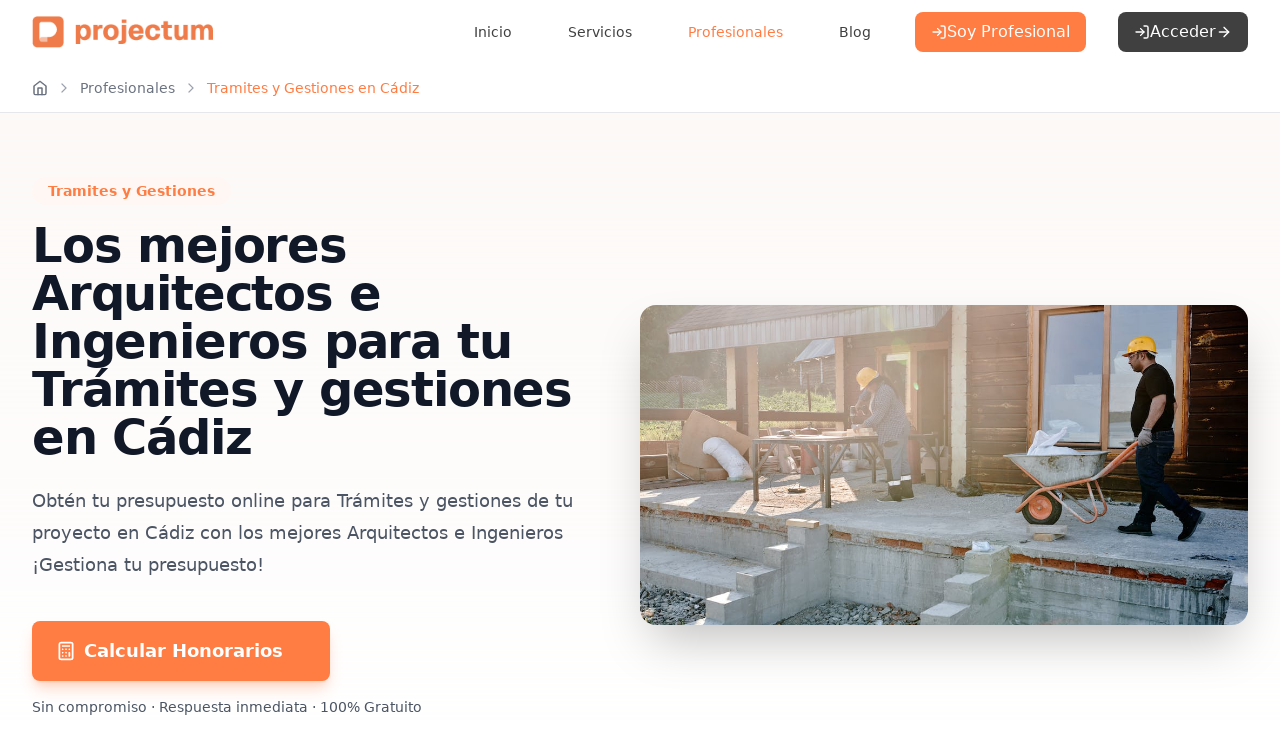

--- FILE ---
content_type: text/html; charset=UTF-8
request_url: https://projectum.es/profesionales/tramites-y-gestiones/cadiz
body_size: 48543
content:
<!DOCTYPE html>
<html lang="en">
<head>
    
    <title>
                                    ▷Trámites y gestiones para tu proyecto en Cádiz | Projectum
                        </title>

            <!-- Main -->
<meta charset="utf-8">
<meta http-equiv="X-UA-Compatible" content="IE=edge">

<!-- Canonical -->
<link rel="canonical" href="https://projectum.es/profesionales/tramites-y-gestiones/cadiz" />

<!-- Favicon -->
<link rel="icon" type="image/png" sizes="48x48" href="https://projectum.es/build-webmaintailwind/assets/icon/favicon.png" />
<link rel="apple-touch-icon" sizes="180x180" href="https://projectum.es/build-webmaintailwind/assets/icon/apple-touch-icon.png">

    <meta name="keywords" content="TRAMITES Y GESTIONES" />
    <meta name="description" content="Obtén tu presupuesto online para Trámites y gestiones de tu proyecto en Cádiz con los mejores Arquitectos e Ingenieros
¡Gestiona tu presupuesto!" />
    <meta name="robots" content="index,follow" />
    <link rel="canonical" href="https://projectum.es/profesionales/tramites-y-gestiones/cadiz" />
    <meta property="og:locale" content="es_ES" />
    <meta property="og:type" content="article" />
    <meta property="og:title" content="▷Trámites y gestiones para tu proyecto en Cádiz | Projectum" />
    <meta property="og:description" content="Obtén tu presupuesto online para Trámites y gestiones de tu proyecto en Cádiz con los mejores Arquitectos e Ingenieros
¡Gestiona tu presupuesto!" />
    <meta property="og:url" content="https://projectum.es/profesionales/tramites-y-gestiones/cadiz" />
    <meta property="og:site_name" content="Projectum" />
    <meta name="twitter:card" content="summary_large_image" />
    <meta name="twitter:title" content="▷Trámites y gestiones para tu proyecto en Cádiz | Projectum" />
    <meta name="twitter:description" content="Obtén tu presupuesto online para Trámites y gestiones de tu proyecto en Cádiz con los mejores Arquitectos e Ingenieros
¡Gestiona tu presupuesto!" />
    <!-- Updated Time -->
    <meta property="og:updated_time" content="2024-08-19T12:39:07+01:00" />

<!-- Mobile Metas -->
<meta name="viewport" content="width=device-width, initial-scale=1, minimum-scale=1.0, shrink-to-fit=no">

<!-- CSRF Token -->
<meta name="csrf-token" content="qX1ADW7GhELiKcroUbhOkldjueerbvoSsIzOkvLo">
    
    
    
        <!-- Swiper CSS -->
    <link href="https://unpkg.com/swiper/swiper-bundle.min.css" rel="stylesheet">

    <style>
        /* Contenedor Swiper */
        .swiper-container {
            width: 100%;
            overflow: hidden;
            position: relative;
        }

        /* Establecemos las diapositivas para mostrar 3 a la vez */
        .swiper-slide {
            width: 33.33%; /* 3 elementos por fila */
            box-sizing: border-box; /* Evita que el contenido se desborde */
        }

        /* Ajuste de la paginación */
        .swiper-pagination {
            position: relative;
            width: 100%; /* Asegura que ocupe todo el ancho del contenedor */
            display: flex;
            justify-content: center; /* Centra los puntos de paginación */
            align-items: center; /* Alinea verticalmente los puntos */
            z-index: 10; /* Asegura que esté por encima del contenido */
            margin-top: 20px;
            padding: 0 10px; /* Agrega un poco de espacio en los lados */
        }

        /* Estilo de los puntos de paginación */
        .swiper-pagination-bullet {
            background-color: #ff7c43; /* Color de los puntos */
            width: 12px;
            height: 12px;
            margin: 0 6px; /* Espaciado entre los puntos */
            transition: background-color 0.3s ease;
        }

        /* Estilo para el punto activo */
        .swiper-pagination-bullet-active {
            background-color: #ff7c43; /* Color del punto activo */
        }

        .swiper-button-next,
        .swiper-button-prev {
            position: static !important;
            margin: 0 !important;
            color: #ff7c43; /* Color de los botones */
            background-color: #fff;
            width: 40px !important;
            height: 40px !important;
            border-radius: 50%;
            display: flex !important;
            align-items: center;
            justify-content: center;
            box-shadow: 0 2px 5px rgba(0, 0, 0, 0.1);
            transition: all 0.3s ease;
        }

        .swiper-button-next:hover,
        .swiper-button-prev:hover {
            background-color: #fff5f0;
            box-shadow: 0 4px 8px rgba(0, 0, 0, 0.15);
        }

        /* Ocultar el texto "next" y "prev" que Swiper coloca por defecto */
        .swiper-button-next::after,
        .swiper-button-prev::after {
            font-size: 18px !important;
            font-weight: bold;
        }


        /* Estilo para el thumb del slider */
        input[type="range"]::-webkit-slider-thumb {
            appearance: none;
            width: 16px;
            height: 16px;
            border-radius: 50%;
            background-color: var(--primary-color, #FF7C43); /* Color primary */
            border: 2px solid white; /* Opcional: borde blanco */
            cursor: pointer;
        }

        input[type="range"]::-moz-range-thumb {
            width: 16px;
            height: 16px;
            border-radius: 50%;
            background-color: var(--primary-color, #FF7C43); /* Color primary */
            border: 2px solid white; /* Opcional */
            cursor: pointer;
        }

        /* Elimina bordes extra en navegadores */
        input[type="range"] {
            outline: none;
        }

        /* General: Asegura que cada caja tiene una altura consistente */
        .accordion-item {
            display: flex;
            flex-direction: column;
            height: 100%; /* Las cajas tienen una altura constante */
        }

        .accordion-header {
            flex-shrink: 0; /* Evita que cambie de tamaño cuando el contenido se expanda */
        }

        .custom-scrollbar {
            overflow-y: auto;
            scrollbar-width: thin; /* Firefox */
            scrollbar-color: #ccc #f0f0f0; /* Color de la barra y el fondo */
        }

        .custom-scrollbar::-webkit-scrollbar {
            width: 8px; /* Grosor del scrollbar */
        }

        .custom-scrollbar::-webkit-scrollbar-track {
            background: #f0f0f0; /* Color del fondo del scrollbar */
            border-radius: 10px;
        }

        .custom-scrollbar::-webkit-scrollbar-thumb {
            background: #c0c0c0; /* Color de la barra */
            border-radius: 10px;
            transition: background 0.3s ease-in-out;
        }

        .custom-scrollbar::-webkit-scrollbar-thumb:hover {
            background: #888; /* Color cuando se pasa el mouse */
        }

        li > a[href]{
            color: #FF7C43!important;
        }

        p > a{
            color: #FF7C43!important;
        }
        /* Ajustes para pantallas pequeñas (móviles) */
        @media (max-width: 639px) {
            .swiper-slide {
                width: 100%; /* Mostrar solo 1 diapositiva por fila en pantallas móviles */
            }

            .swiper-pagination-bullet {
                width: 8px;
                height: 8px;
            }
        }

        /* Ajustes para pantallas medianas (tabletas) */
        @media (min-width: 640px) and (max-width: 1023px) {
            .swiper-slide {
                width: 50%; /* Mostrar 2 diapositivas por fila en pantallas medianas */
            }
        }


    </style>

    
            <!-- Google Tag Manager -->
        <script>(function (w, d, s, l, i) {
                w[l] = w[l] || [];
                w[l].push({
                    'gtm.start':
                        new Date().getTime(), event: 'gtm.js'
                });
                var f = d.getElementsByTagName(s)[0],
                    j = d.createElement(s), dl = l != 'dataLayer' ? '&l=' + l : '';
                j.async = true;
                j.src =
                    'https://www.googletagmanager.com/gtm.js?id=' + i + dl;
                f.parentNode.insertBefore(j, f);
            })(window, document, 'script', 'dataLayer', 'GTM-PK9L8RC');</script>
        <!-- End Google Tag Manager -->

        <!-- Yandex.Metrika counter -->
        <script type="text/javascript">
            (function (m, e, t, r, i, k, a) {
                m[i] = m[i] || function () {
                    (m[i].a = m[i].a || []).push(arguments)
                };
                m[i].l = 1 * new Date();
                for (var j = 0; j < document.scripts.length; j++) {
                    if (document.scripts[j].src === r) {
                        return;
                    }
                }
                k = e.createElement(t), a = e.getElementsByTagName(t)[0], k.async = 1, k.src = r, a.parentNode.insertBefore(k, a)
            })
            (window, document, "script", "https://mc.yandex.ru/metrika/tag.js", "ym");

            ym(56587993, "init", {
                clickmap: true,
                trackLinks: true,
                accurateTrackBounce: true,
                webvisor: true,
                ecommerce: "dataLayer"
            });
        </script>
        <noscript>
            <div><img src="https://mc.yandex.ru/watch/56587993" style="position:absolute; left:-9999px;" alt=""/></div>
        </noscript>
        <!-- /Yandex.Metrika counter -->
    

    
    
    <link rel="preload" as="style" href="https://projectum.es/build-webmaintailwind/assets/app.bd4a9d72.css" /><link rel="stylesheet" href="https://projectum.es/build-webmaintailwind/assets/app.bd4a9d72.css" />

</head>
<body>

    <!-- Google Tag Manager (noscript) -->
    <noscript>
        <iframe src="https://www.googletagmanager.com/ns.html?id=GTM-PK9L8RC"
                height="0" width="0" style="display:none;visibility:hidden"></iframe>
    </noscript>
    <!-- End Google Tag Manager (noscript) -->

<div class="min-h-screen bg-gray-50 flex flex-col">
    <header class="bg-white shadow-sm">
    <div class="max-w-7xl mx-auto px-4 sm:px-6 lg:px-8">
        <div class="flex justify-between items-center h-16">
            <div class="flex-shrink-0">
                <a href="https://projectum.es">
                    <img
                        src="https://projectum.es/build-webmaintailwind/assets/logo/logo.png"
                        alt="Projectum"
                        class="h-8 w-auto"
                    />
                </a>
            </div>
            <nav class="hidden md:flex items-center space-x-8">
                <a href="https://projectum.es"
                   class="text-[#404041] hover:text-[#FF7C43] px-3 py-2 text-sm font-medium">
                    Inicio
                </a>
                <a href="https://projectum.es/presupuestos"
                   class="text-[#404041] hover:text-[#FF7C43] px-3 py-2 text-sm font-medium">
                    Servicios
                </a>
                <a href="https://projectum.es/profesionales"
                   class="text-primary px-3 py-2 text-sm font-medium">
                    Profesionales
                </a>
                <a href="https://projectum.es/blog"
                   class="text-[#404041] hover:text-[#FF7C43] px-3 py-2 text-sm font-medium">
                    Blog
                </a>
                                    <a
                        href="https://projectum.es/web-pro"
                        class="inline-flex items-center gap-2 bg-[#FF7C43] text-white px-4 py-2 rounded-lg font-medium hover:bg-[#ff6a29] transition-colors"
                    >
                        <svg class="w-4 h-4" xmlns="http://www.w3.org/2000/svg" viewBox="0 0 24 24" fill="none" stroke="currentColor" stroke-width="2" stroke-linecap="round" stroke-linejoin="round">
  <path d="M15 3h4a2 2 0 0 1 2 2v14a2 2 0 0 1-2 2h-4"/>
  <polyline points="10 17 15 12 10 7"/>
  <line x1="15" x2="3" y1="12" y2="12"/>
</svg>                        Soy Profesional
                    </a>
                                                    <button onclick="openModalLoinRegister()"
                            class="inline-flex items-center gap-2 bg-[#404041] text-white px-4 py-2 rounded-lg font-medium hover:bg-[#2a2a2b] transition-colors group">
                        <svg class="w-4 h-4" xmlns="http://www.w3.org/2000/svg" viewBox="0 0 24 24" fill="none" stroke="currentColor" stroke-width="2" stroke-linecap="round" stroke-linejoin="round">
  <path d="M15 3h4a2 2 0 0 1 2 2v14a2 2 0 0 1-2 2h-4"/>
  <polyline points="10 17 15 12 10 7"/>
  <line x1="15" x2="3" y1="12" y2="12"/>
</svg>                        Acceder
                        <svg class="w-4 h-4 group-hover:translate-x-1 transition-transform" xmlns="http://www.w3.org/2000/svg" viewBox="0 0 24 24" fill="none" stroke="currentColor" stroke-width="2" stroke-linecap="round" stroke-linejoin="round">
  <path d="M5 12h14"/>
  <path d="m12 5 7 7-7 7"/>
</svg>                    </button>
                                            </nav>
            <!-- Botón del menú móvil -->
            <div class="md:hidden">
                <button id="menu-btn" class="p-2 rounded-md text-[#404041] hover:text-[#FF7C43]">
                    <svg class="h-6 w-6" xmlns="http://www.w3.org/2000/svg" viewBox="0 0 24 24" fill="none" stroke="currentColor" stroke-width="2" stroke-linecap="round" stroke-linejoin="round">
  <line x1="4" x2="20" y1="12" y2="12"/>
  <line x1="4" x2="20" y1="6" y2="6"/>
  <line x1="4" x2="20" y1="18" y2="18"/>
</svg>                </button>
            </div>
        </div>
    </div>
</header>

<div id="professionalAccessModal"
     class="hidden fixed inset-0 bg-black/50 backdrop-blur-sm z-50 flex items-center justify-center p-4">
    <div class="bg-white rounded-xl shadow-xl max-w-3xl w-full relative overflow-hidden">
        <!-- Close button -->
        <button onclick="closeModalLoinRegister()"
                class="absolute top-4 right-4 text-gray-400 hover:text-gray-600 transition-colors">
            <svg class="w-6 h-6" xmlns="http://www.w3.org/2000/svg" viewBox="0 0 24 24" fill="none" stroke="currentColor" stroke-width="2" stroke-linecap="round" stroke-linejoin="round">
  <path d="M18 6 6 18"/>
  <path d="m6 6 12 12"/>
</svg>        </button>

        <div class="p-8">
            <h2 class="text-2xl font-bold text-[#404041] mb-6">Área Profesional</h2>

            <div class="grid  md:grid-cols-2  gap-6">
                                    <!-- Login Option -->
                    <div class="bg-gray-50 rounded-xl p-6 hover:bg-gray-100 transition-colors">
                        <div class="flex items-center gap-3 mb-4">
                            <div class="bg-[#FF7C43]/10 p-2 rounded-lg">
                                <svg class="w-6 h-6 text-[#FF7C43]" xmlns="http://www.w3.org/2000/svg" viewBox="0 0 24 24" fill="none" stroke="currentColor" stroke-width="2" stroke-linecap="round" stroke-linejoin="round">
  <path d="M15 3h4a2 2 0 0 1 2 2v14a2 2 0 0 1-2 2h-4"/>
  <polyline points="10 17 15 12 10 7"/>
  <line x1="15" x2="3" y1="12" y2="12"/>
</svg>                            </div>
                            <h3 class="font-semibold text-[#404041]">Ya tengo cuenta</h3>
                        </div>
                        <p class="text-gray-600 text-sm mb-6">
                            Accede a tu cuenta para gestionar tus proyectos y oportunidades
                        </p>
                        <a href="https://projectum.es/autenticacion"
                           class="w-full bg-[#404041] text-white px-4 py-2 rounded-lg font-medium hover:bg-[#2a2a2b] transition-colors flex items-center justify-center gap-2 group">
                            Iniciar Sesión
                            <svg class="w-4 h-4 group-hover:translate-x-1 transition-transform" xmlns="http://www.w3.org/2000/svg" viewBox="0 0 24 24" fill="none" stroke="currentColor" stroke-width="2" stroke-linecap="round" stroke-linejoin="round">
  <path d="M5 12h14"/>
  <path d="m12 5 7 7-7 7"/>
</svg>                        </a>
                    </div>

                    <!-- Register Option -->
                    <div class="bg-[#FF7C43]/5 rounded-xl p-6 hover:bg-[#FF7C43]/10 transition-colors">
                        <div class="flex items-center gap-3 mb-4">
                            <div class="bg-[#FF7C43]/10 p-2 rounded-lg">
                                <svg class="w-6 h-6 text-[#FF7C43]" xmlns="http://www.w3.org/2000/svg" viewBox="0 0 24 24" fill="none" stroke="currentColor" stroke-width="2" stroke-linecap="round" stroke-linejoin="round">
  <path d="M16 21v-2a4 4 0 0 0-4-4H6a4 4 0 0 0-4 4v2"/>
  <circle cx="9" cy="7" r="4"/>
  <line x1="19" x2="19" y1="8" y2="14"/>
  <line x1="22" x2="16" y1="11" y2="11"/>
</svg>                            </div>
                            <h3 class="font-semibold text-[#404041]">Quiero registrarme</h3>
                        </div>
                        <p class="text-gray-600 text-sm mb-6">
                            Únete a la red líder de profesionales y accede a nuevas oportunidades
                        </p>
                        <a href="https://projectum.es/registro/profesional"
                           class="w-full bg-[#FF7C43] text-white px-4 py-2 rounded-lg font-medium hover:bg-[#ff6a29] transition-colors flex items-center justify-center gap-2 group">
                            Registrarse Gratis
                            <svg class="w-4 h-4 group-hover:translate-x-1 transition-transform" xmlns="http://www.w3.org/2000/svg" viewBox="0 0 24 24" fill="none" stroke="currentColor" stroke-width="2" stroke-linecap="round" stroke-linejoin="round">
  <path d="M5 12h14"/>
  <path d="m12 5 7 7-7 7"/>
</svg>                        </a>
                    </div>
                
            </div>

            <!-- Benefits -->
            <div class="mt-8 grid grid-cols-3 gap-6 lg:grid hidden">
                <div class="flex items-start gap-3">
                    <div class="bg-[#FF7C43]/10 p-2 rounded-lg">
                        <svg class="w-5 h-5 text-[#FF7C43]" xmlns="http://www.w3.org/2000/svg" viewBox="0 0 24 24" fill="none" stroke="currentColor" stroke-width="2" stroke-linecap="round" stroke-linejoin="round">
  <path d="M16 21v-2a4 4 0 0 0-4-4H6a4 4 0 0 0-4 4v2"/>
  <circle cx="9" cy="7" r="4"/>
  <path d="M22 21v-2a4 4 0 0 0-3-3.87"/>
  <path d="M16 3.13a4 4 0 0 1 0 7.75"/>
</svg>                    </div>
                    <div>
                        <h4 class="font-medium text-[#404041] text-sm mb-0">Oportunidades Verificadas</h4>
                        <p class="text-gray-500 text-xs">Clientes cualificados cada día</p>
                    </div>
                </div>
                <div class="flex items-start gap-3">
                    <div class="bg-[#FF7C43]/10 p-2 rounded-lg">
                        <svg class="w-5 h-5 text-[#FF7C43]" xmlns="http://www.w3.org/2000/svg" viewBox="0 0 24 24" fill="none" stroke="currentColor" stroke-width="2" stroke-linecap="round" stroke-linejoin="round">
  <rect width="16" height="20" x="4" y="2" rx="2"/>
  <line x1="8" x2="16" y1="6" y2="6"/>
  <line x1="16" x2="16" y1="14" y2="18"/>
  <path d="M16 10h.01"/>
  <path d="M12 10h.01"/>
  <path d="M8 10h.01"/>
  <path d="M12 14h.01"/>
  <path d="M8 14h.01"/>
  <path d="M12 18h.01"/>
  <path d="M8 18h.01"/>
</svg>                    </div>
                    <div>
                        <h4 class="font-medium text-[#404041] text-sm mb-0">Herramientas Pro</h4>
                        <p class="text-gray-500 text-xs">CRM y calculadora especializada</p>
                    </div>
                </div>
                <div class="flex items-start gap-3">
                    <div class="bg-[#FF7C43]/10 p-2 rounded-lg">
                        <svg class="w-5 h-5 text-[#FF7C43]" xmlns="http://www.w3.org/2000/svg" viewBox="0 0 24 24" fill="none" stroke="currentColor" stroke-width="2" stroke-linecap="round" stroke-linejoin="round">
  <path d="M20 13c0 5-3.5 7.5-7.66 8.95a1 1 0 0 1-.67-.01C7.5 20.5 4 18 4 13V6a1 1 0 0 1 1-1c2 0 4.5-1.2 6.24-2.72a1.17 1.17 0 0 1 1.52 0C14.51 3.81 17 5 19 5a1 1 0 0 1 1 1z"/>
</svg>                    </div>
                    <div>
                        <h4 class="font-medium text-[#404041] text-sm mb-0">Sin Costes Fijos</h4>
                        <p class="text-gray-500 text-xs">Solo pagas por resultados</p>
                    </div>
                </div>
            </div>
        </div>
    </div>
</div>

<div id="mobile-menu"
     class="fixed inset-0 bg-black bg-opacity-30 z-50 hidden lg:hidden transition-all duration-300 ease-in-out">
    <div id="menu-overlay" class="absolute inset-0 bg-black bg-opacity-50 z-10"></div>

    <!-- Menú lateral -->
    <div id="side-menu"
         class="absolute left-0 top-0 w-[70%] h-full bg-white z-20 shadow-xl p-6 transform -translate-x-full opacity-0 transition-all duration-300 ease-in-out flex flex-col">
        <div class="flex justify-between items-center mb-8">
            <a href="https://projectum.es">
                <img
                    src="https://projectum.es/build-webmaintailwind/assets/logo/logo.png"
                    alt="Projectum"
                    class="h-8 w-auto"
                />
            </a>
            <button id="close-menu-btn" class="text-gray-700 text-2xl">
                <svg class="h-6 w-6" xmlns="http://www.w3.org/2000/svg" viewBox="0 0 24 24" fill="none" stroke="currentColor" stroke-width="2" stroke-linecap="round" stroke-linejoin="round">
  <path d="M18 6 6 18"/>
  <path d="m6 6 12 12"/>
</svg>            </button>
        </div>

        <!-- Menú de enlaces -->
        <nav class="flex flex-col space-y-6 text-black">
            <a href="https://projectum.es"
               class="text-[#404041] hover:text-[#FF7C43] text-lg">
                Inicio
            </a>
            <a href="https://projectum.es/presupuestos"
               class="text-[#404041] hover:text-[#FF7C43] text-lg">
                Servicios
            </a>
            <a href="https://projectum.es/profesionales"
               class="text-[#404041] hover:text-[#FF7C43] text-lg">
                Profesionales
            </a>
            <a href="https://projectum.es/blog"
               class="text-[#404041] hover:text-[#FF7C43] text-lg">
                Blog
            </a>
        </nav>

        <!-- Botón al final del menú -->
        <div class="mt-auto pt-6">
                            <!-- Opción para no autenticados -->
                <button onclick="openModalLoinRegister()"
                        class="inline-flex items-center justify-center gap-2 bg-[#404041] text-white px-4 py-2 rounded-lg font-medium hover:bg-[#2a2a2b] transition-colors group w-full">
                    <svg class="w-4 h-4" xmlns="http://www.w3.org/2000/svg" viewBox="0 0 24 24" fill="none" stroke="currentColor" stroke-width="2" stroke-linecap="round" stroke-linejoin="round">
  <path d="M15 3h4a2 2 0 0 1 2 2v14a2 2 0 0 1-2 2h-4"/>
  <polyline points="10 17 15 12 10 7"/>
  <line x1="15" x2="3" y1="12" y2="12"/>
</svg>                    Acceder
                    <svg class="w-4 h-4 group-hover:translate-x-1 transition-transform" xmlns="http://www.w3.org/2000/svg" viewBox="0 0 24 24" fill="none" stroke="currentColor" stroke-width="2" stroke-linecap="round" stroke-linejoin="round">
  <path d="M5 12h14"/>
  <path d="m12 5 7 7-7 7"/>
</svg>                </button>
                                        <a href="https://projectum.es/web-pro"
                   class="inline-flex mt-4 items-center justify-center gap-2 bg-[#FF7C43] text-white px-4 py-2 rounded-lg font-medium hover:bg-[#ff6a29] transition-colors w-full">
                    <svg class="w-4 h-4" xmlns="http://www.w3.org/2000/svg" viewBox="0 0 24 24" fill="none" stroke="currentColor" stroke-width="2" stroke-linecap="round" stroke-linejoin="round">
  <path d="M15 3h4a2 2 0 0 1 2 2v14a2 2 0 0 1-2 2h-4"/>
  <polyline points="10 17 15 12 10 7"/>
  <line x1="15" x2="3" y1="12" y2="12"/>
</svg>                    Soy Profesional
                </a>
                    </div>
    </div>
</div>

<script>
    document.addEventListener('DOMContentLoaded', function () {
        const menuBtn = document.getElementById('menu-btn');
        const closeMenuBtn = document.getElementById('close-menu-btn');
        const menuOverlay = document.getElementById('menu-overlay');
        const mobileMenu = document.getElementById('mobile-menu');
        const sideMenu = document.getElementById('side-menu');

        function openMenu() {
            mobileMenu.classList.remove('hidden');
            setTimeout(() => {
                sideMenu.classList.remove('-translate-x-full');
                sideMenu.classList.remove('opacity-0');
            }, 10);
        }

        function closeMenu() {
            sideMenu.classList.add('-translate-x-full');
            sideMenu.classList.add('opacity-0');
            setTimeout(() => {
                mobileMenu.classList.add('hidden');
            }, 300);
        }

        menuBtn.addEventListener('click', openMenu);
        closeMenuBtn.addEventListener('click', closeMenu);
        menuOverlay.addEventListener('click', closeMenu);

        document.addEventListener('click', function (e) {
            const btn = document.getElementById('langDropdownBtn');
            const menu = document.getElementById('langMenu');
            if (btn && menu && !btn.contains(e.target)) {
                menu.classList.add('hidden');
            }
        });

    });
    if (window.location.search.includes('lang=')) {
        window.history.replaceState({}, document.title, window.location.pathname);
    }
</script>

    <main class="main">
    <nav class="bg-white border-b">
    <div class="max-w-7xl mx-auto px-4 sm:px-6 lg:px-8">
        <div class="flex items-center h-12 text-sm">
            <!-- Icono Home -->
            <a href="https://projectum.es">
                <svg class="w-4 h-4 text-gray-500 hover:text-[#FF7C43] flex items-center transition-colors" xmlns="http://www.w3.org/2000/svg" viewBox="0 0 24 24" fill="none" stroke="currentColor" stroke-width="2" stroke-linecap="round" stroke-linejoin="round">
  <path d="m3 9 9-7 9 7v11a2 2 0 0 1-2 2H5a2 2 0 0 1-2-2z"/>
  <polyline points="9 22 9 12 15 12 15 22"/>
</svg>            </a>

            <!-- Breadcrumb items -->
                            <svg style="margin-left:.5rem;margin-right:.5rem;" class="w-4 h-4 mx-2 text-gray-400" xmlns="http://www.w3.org/2000/svg" viewBox="0 0 24 24" fill="none" stroke="currentColor" stroke-width="2" stroke-linecap="round" stroke-linejoin="round">
  <path d="m9 18 6-6-6-6"/>
</svg>
                                    <a href="https://projectum.es/profesionales" class="text-gray-500 hover:text-[#FF7C43] transition-colors">
                        Profesionales
                    </a>
                                            <svg style="margin-left:.5rem;margin-right:.5rem;" class="w-4 h-4 mx-2 text-gray-400" xmlns="http://www.w3.org/2000/svg" viewBox="0 0 24 24" fill="none" stroke="currentColor" stroke-width="2" stroke-linecap="round" stroke-linejoin="round">
  <path d="m9 18 6-6-6-6"/>
</svg>
                                    <span class="text-[#FF7C43] font-medium">Tramites y Gestiones en Cádiz</span>
                                    </div>
    </div>
</nav>
        
    
    <!--begin::first Section-->


            <div class="relative overflow-hidden bg-gradient-to-b from-primary-50/50 to-white">
            <div class="mx-auto max-w-7xl px-6 py-12 sm:py-16 lg:flex lg:items-center lg:gap-x-10 lg:px-8">
                <div class="lg:w-1/2 z-10">
                    <div>
                        <span
                            class="inline-block px-4 py-1 text-primary text-sm font-semibold bg-primary-50 rounded-full mb-4">
                            Tramites y Gestiones
                        </span>
                        <h1 class="text-4xl font-bold tracking-tight text-gray-900 sm:text-5xl mb-6">
                            Los mejores Arquitectos e Ingenieros para tu <strong>Trámites y gestiones</strong> en <strong>Cádiz</strong>
                        </h1>
                        <p class="text-lg leading-8 text-gray-600">
                            Obtén tu presupuesto online para Trámites y gestiones de tu proyecto en Cádiz con los mejores Arquitectos e Ingenieros
¡Gestiona tu presupuesto!
                        </p>
                    </div>

                    <div class="mt-6 sm:mt-10 space-y-4">
                                                    <a href="https://wizard.projectum.es/p/proyectos-de-obras-y-reformas/"
                               class="group w-full sm:w-auto inline-flex items-center justify-center px-6 py-4
                        text-base sm:text-lg font-semibold text-white bg-primary rounded-lg
                        hover:bg-primary-600 transition-all duration-200
                        shadow-lg shadow-primary/30 hover:shadow-xl hover:shadow-primary/40
                        transform hover:-translate-y-0.5"
                            >
                                <svg class="w-5 h-5 mr-2" xmlns="http://www.w3.org/2000/svg" viewBox="0 0 24 24" fill="none" stroke="currentColor" stroke-width="2" stroke-linecap="round" stroke-linejoin="round">
  <rect width="16" height="20" x="4" y="2" rx="2"/>
  <line x1="8" x2="16" y1="6" y2="6"/>
  <line x1="16" x2="16" y1="14" y2="18"/>
  <path d="M16 10h.01"/>
  <path d="M12 10h.01"/>
  <path d="M8 10h.01"/>
  <path d="M12 14h.01"/>
  <path d="M8 14h.01"/>
  <path d="M12 18h.01"/>
  <path d="M8 18h.01"/>
</svg>                                <span>Calcular Honorarios</span>
                                <span
                                    class="hidden sm:inline ml-2 opacity-0 group-hover:opacity-100 transition-opacity">→</span>
                            </a>
                        
                        <p class="text-sm text-center sm:text-left text-gray-600">
                            Sin compromiso · Respuesta inmediata · 100% Gratuito
                        </p>

                        <div class="mt-8">
                            
                            <div class="grid grid-cols-2 gap-3 sm:flex sm:justify-start sm:gap-6">
                                                                    <div class="flex items-center">
                                                                                        <svg class="w-4 h-4 sm:w-5 sm:h-5 text-primary mr-1.5 sm:mr-2 flex-shrink-0" xmlns="http://www.w3.org/2000/svg" viewBox="0 0 24 24" fill="none" stroke="currentColor" stroke-width="2" stroke-linecap="round" stroke-linejoin="round">
  <circle cx="12" cy="12" r="10"/>
  <polyline points="12 6 12 12 16 14"/>
</svg>                                                                                        <span
                                            class="text-xs sm:text-sm text-gray-600 whitespace-nowrap">Cálculo inmediato</span>
                                    </div>
                                                                    <div class="flex items-center">
                                                                                        <svg class="w-4 h-4 sm:w-5 sm:h-5 text-primary mr-1.5 sm:mr-2 flex-shrink-0" xmlns="http://www.w3.org/2000/svg" viewBox="0 0 24 24" fill="none" stroke="currentColor" stroke-width="2" stroke-linecap="round" stroke-linejoin="round">
  <path d="M22 11.08V12a10 10 0 1 1-5.93-9.14"/>
  <path d="m9 11 3 3L22 4"/>
</svg>                                                                                        <span
                                            class="text-xs sm:text-sm text-gray-600 whitespace-nowrap">100% Garantizado</span>
                                    </div>
                                                                    <div class="flex items-center">
                                                                                        <svg class="w-4 h-4 sm:w-5 sm:h-5 text-primary mr-1.5 sm:mr-2 flex-shrink-0" xmlns="http://www.w3.org/2000/svg" viewBox="0 0 24 24" fill="none" stroke="currentColor" stroke-width="2" stroke-linecap="round" stroke-linejoin="round">
  <path d="M20 13c0 5-3.5 7.5-7.66 8.95a1 1 0 0 1-.67-.01C7.5 20.5 4 18 4 13V6a1 1 0 0 1 1-1c2 0 4.5-1.2 6.24-2.72a1.17 1.17 0 0 1 1.52 0C14.51 3.81 17 5 19 5a1 1 0 0 1 1 1z"/>
</svg>                                                                                        <span
                                            class="text-xs sm:text-sm text-gray-600 whitespace-nowrap">Profesionales certificados</span>
                                    </div>
                                                                    <div class="flex items-center">
                                                                                        <svg class="w-4 h-4 sm:w-5 sm:h-5 text-primary mr-1.5 sm:mr-2 flex-shrink-0" xmlns="http://www.w3.org/2000/svg" viewBox="0 0 24 24" fill="none" stroke="currentColor" stroke-width="2" stroke-linecap="round" stroke-linejoin="round">
  <path d="M16 21v-2a4 4 0 0 0-4-4H6a4 4 0 0 0-4 4v2"/>
  <circle cx="9" cy="7" r="4"/>
  <path d="M22 21v-2a4 4 0 0 0-3-3.87"/>
  <path d="M16 3.13a4 4 0 0 1 0 7.75"/>
</svg>                                                                                        <span
                                            class="text-xs sm:text-sm text-gray-600 whitespace-nowrap">+500 proyectos</span>
                                    </div>
                                                            </div>
                        </div>

                    </div>

                </div>
                <div class="mt-8 lg:mt-0 lg:w-1/2">
                    <div class="relative">
                        <div class="absolute -inset-4 bg-primary/10 rounded-3xl transform rotate-3"></div>
                        <img
                            src="/storage/service/banner/proyectos-de-obras-y-reformas.jpeg"
                            alt="Proyectos de Obras y Reformas"
                            
                            class="w-full h-[320px] object-cover rounded-2xl shadow-2xl"
                        />
                    </div>
                </div>
            </div>
        </div>

        <div class="max-w-7xl mx-auto px-4 sm:px-6 lg:px-8 py-12">
            <div class="grid grid-cols-1 md:grid-cols-5 gap-4 md:grid-flow-col">
                <!-- Primera columna: Contenido principal (líder) -->
                <div class="md:col-span-4 w-full p-4">
                    <div class="flex-1" id="container-parent">
                                                    <div class="mb-4">
                                <div class="text-center mb-8">
                                    <h2 class="text-3xl font-extrabold text-gray-900">
                                        Encuentra Profesionales Según Tu Necesidad
                                    </h2>
                                    <p class="mt-4 text-lg text-gray-600">
                                        ¿Buscas un servicio específico en tu provincia? Explora nuestra selección de
                                        profesionales que ofrecen los servicios que necesitas,
                                        organizados por localidad y especialidad. Encuentra el profesional ideal para tu
                                        proyecto y comienza hoy mismo.
                                    </p>
                                </div>

                                <div class="swiper-container w-full" id="swiper-container-professionals">
                                    <div class="swiper-wrapper p-2">
                                                                                    <div class="swiper-slide p-4">
                                                <div
    class="professional-card relative bg-white rounded-lg shadow-sm border border-gray-100 hover:shadow-md transition-all "
    data-subscription-usage="false"
>
    
    <div class="px-4 pt-4 pb-2">
        <div class="flex items-start justify-between gap-2 mb-2">
            <div class="pr-2">
                <div class="flex items-center gap-1.5">
                    <svg class="w-4 h-4 text-primary" xmlns="http://www.w3.org/2000/svg" viewBox="0 0 24 24" fill="none" stroke="currentColor" stroke-width="2" stroke-linecap="round" stroke-linejoin="round">
  <path d="M6 22V4a2 2 0 0 1 2-2h8a2 2 0 0 1 2 2v18Z"/>
  <path d="M6 12H4a2 2 0 0 0-2 2v6a2 2 0 0 0 2 2h2"/>
  <path d="M18 9h2a2 2 0 0 1 2 2v9a2 2 0 0 1-2 2h-2"/>
  <path d="M10 6h4"/>
  <path d="M10 10h4"/>
  <path d="M10 14h4"/>
  <path d="M10 18h4"/>
</svg>                    <h3 class="font-medium text-[18px] text-neutral-dark line-clamp-1 mb-0">
                        SOLUCIONA3. ARQUITECTURA-INGENIERÍA-EFICIENCIA ENERGÉTICA
                    </h3>
                </div>
                <p class="text-sm text-neutral-light line-clamp-1 mt-1">
                    Soluciona3: Arquitectura, Ingeniería y Eficiencia Energética. Soluciones integrales para tu proyecto en Cádiz y Jerez de la Frontera.
                </p>
            </div>
            <div class="flex items-center gap-1 text-sm bg-primary-light/10 px-2 py-1 rounded-lg">
                <svg class="w-4 h-4 text-primary fill-primary" xmlns="http://www.w3.org/2000/svg" viewBox="0 0 24 24" fill="none" stroke="currentColor" stroke-width="2" stroke-linecap="round" stroke-linejoin="round">
  <polygon points="12 2 15.09 8.26 22 9.27 17 14.14 18.18 21.02 12 17.77 5.82 21.02 7 14.14 2 9.27 8.91 8.26 12 2"/>
</svg>                <span class="font-medium text-primary">5</span>
                <span class="text-neutral-light">(1)</span>
            </div>
        </div>

        <div class="flex items-center gap-1 text-sm text-neutral-light mb-2">
            <svg class="w-3.5 h-3.5" xmlns="http://www.w3.org/2000/svg" viewBox="0 0 24 24" fill="none" stroke="currentColor" stroke-width="2" stroke-linecap="round" stroke-linejoin="round">
  <path d="M20 10c0 6-8 12-8 12s-8-6-8-12a8 8 0 0 1 16 0Z"/>
  <circle cx="12" cy="10" r="3"/>
</svg>            <span class="line-clamp-1">Av. Puerta del Sur, 2, 11408 Jerez de la Frontera, Cádiz, España, España</span>
        </div>

        <div class="flex flex-wrap gap-1.5 mb-3">
            
                                                <span class="px-2 py-0.5 bg-secondary-light/10 text-secondary rounded-full text-xs">
                        Tramitaciones Técnicas
                    </span>
                                                                <span class="px-2 py-0.5 bg-secondary-light/10 text-secondary rounded-full text-xs">
                        Otros Trabajos Técnicos
                    </span>
                                                                <span class="px-2 py-0.5 bg-secondary-light/10 text-secondary rounded-full text-xs">
                        Proyectos De Actividades
                    </span>
                                                                                                                
                            <span class="px-2 py-0.5 bg-gray-50 text-neutral-light rounded-full text-xs">
                    +3
                </span>
                    </div>

        <div class="flex gap-2">
            <a href="https://projectum.es/profesional/soluciona3-arquitectura-ingenieria-eficiencia-energetica"
               class="flex-1 py-2 px-3 bg-secondary/10 text-secondary rounded-md text-sm font-medium hover:bg-secondary/20 transition-colors flex items-center justify-center gap-1.5"
            >
                <svg class="w-3.5 h-3.5" xmlns="http://www.w3.org/2000/svg" viewBox="0 0 24 24" fill="none" stroke="currentColor" stroke-width="2" stroke-linecap="round" stroke-linejoin="round">
  <path d="M19 21v-2a4 4 0 0 0-4-4H9a4 4 0 0 0-4 4v2"/>
  <circle cx="12" cy="7" r="4"/>
</svg>                Ver Perfil
            </a>
                            <a href="https://wizard.projectum.es/soluciona3-arquitectura-ingenieria-eficiencia-energetica/proyectos-de-obras-y-reformas/"
                   class="flex-1 py-2 px-3 bg-primary text-white rounded-md text-sm font-medium hover:bg-primary-dark transition-colors flex items-center justify-center gap-1.5 shadow-sm"
                >
                    <svg class="w-3.5 h-3.5" xmlns="http://www.w3.org/2000/svg" viewBox="0 0 24 24" fill="none" stroke="currentColor" stroke-width="2" stroke-linecap="round" stroke-linejoin="round">
  <rect width="20" height="16" x="2" y="4" rx="2"/>
  <path d="m22 7-8.97 5.7a1.94 1.94 0 0 1-2.06 0L2 7"/>
</svg>                    Solicitar presupuesto
                </a>
                    </div>
    </div>
</div>
                                            </div>
                                                                                    <div class="swiper-slide p-4">
                                                <div
    class="professional-card relative bg-white rounded-lg shadow-sm border border-gray-100 hover:shadow-md transition-all "
    data-subscription-usage="false"
>
    
    <div class="px-4 pt-4 pb-2">
        <div class="flex items-start justify-between gap-2 mb-2">
            <div class="pr-2">
                <div class="flex items-center gap-1.5">
                    <svg class="w-4 h-4 text-primary" xmlns="http://www.w3.org/2000/svg" viewBox="0 0 24 24" fill="none" stroke="currentColor" stroke-width="2" stroke-linecap="round" stroke-linejoin="round">
  <path d="M6 22V4a2 2 0 0 1 2-2h8a2 2 0 0 1 2 2v18Z"/>
  <path d="M6 12H4a2 2 0 0 0-2 2v6a2 2 0 0 0 2 2h2"/>
  <path d="M18 9h2a2 2 0 0 1 2 2v9a2 2 0 0 1-2 2h-2"/>
  <path d="M10 6h4"/>
  <path d="M10 10h4"/>
  <path d="M10 14h4"/>
  <path d="M10 18h4"/>
</svg>                    <h3 class="font-medium text-[18px] text-neutral-dark line-clamp-1 mb-0">
                        Qualytecnik
                    </h3>
                </div>
                <p class="text-sm text-neutral-light line-clamp-1 mt-1">
                    Qualytecnik: Tu Oficina Técnica integral en Cádiz y provincia. Especializados en control de calidad, certificación energética y proyectos de instalaciones. Nuestro enfoqu...
                </p>
            </div>
            <div class="flex items-center gap-1 text-sm bg-primary-light/10 px-2 py-1 rounded-lg">
                <svg class="w-4 h-4 text-primary fill-primary" xmlns="http://www.w3.org/2000/svg" viewBox="0 0 24 24" fill="none" stroke="currentColor" stroke-width="2" stroke-linecap="round" stroke-linejoin="round">
  <polygon points="12 2 15.09 8.26 22 9.27 17 14.14 18.18 21.02 12 17.77 5.82 21.02 7 14.14 2 9.27 8.91 8.26 12 2"/>
</svg>                <span class="font-medium text-primary">5</span>
                <span class="text-neutral-light">(1)</span>
            </div>
        </div>

        <div class="flex items-center gap-1 text-sm text-neutral-light mb-2">
            <svg class="w-3.5 h-3.5" xmlns="http://www.w3.org/2000/svg" viewBox="0 0 24 24" fill="none" stroke="currentColor" stroke-width="2" stroke-linecap="round" stroke-linejoin="round">
  <path d="M20 10c0 6-8 12-8 12s-8-6-8-12a8 8 0 0 1 16 0Z"/>
  <circle cx="12" cy="10" r="3"/>
</svg>            <span class="line-clamp-1">Calle Pintor Fernando Vela, 8, San Fernando, España, España</span>
        </div>

        <div class="flex flex-wrap gap-1.5 mb-3">
            
                                                <span class="px-2 py-0.5 bg-secondary-light/10 text-secondary rounded-full text-xs">
                        Tramitaciones Técnicas
                    </span>
                                                                <span class="px-2 py-0.5 bg-secondary-light/10 text-secondary rounded-full text-xs">
                        Otros Trabajos Técnicos
                    </span>
                                                                <span class="px-2 py-0.5 bg-secondary-light/10 text-secondary rounded-full text-xs">
                        Proyectos De Actividades
                    </span>
                                                                                                                
                            <span class="px-2 py-0.5 bg-gray-50 text-neutral-light rounded-full text-xs">
                    +3
                </span>
                    </div>

        <div class="flex gap-2">
            <a href="https://projectum.es/profesional/qualytecnik"
               class="flex-1 py-2 px-3 bg-secondary/10 text-secondary rounded-md text-sm font-medium hover:bg-secondary/20 transition-colors flex items-center justify-center gap-1.5"
            >
                <svg class="w-3.5 h-3.5" xmlns="http://www.w3.org/2000/svg" viewBox="0 0 24 24" fill="none" stroke="currentColor" stroke-width="2" stroke-linecap="round" stroke-linejoin="round">
  <path d="M19 21v-2a4 4 0 0 0-4-4H9a4 4 0 0 0-4 4v2"/>
  <circle cx="12" cy="7" r="4"/>
</svg>                Ver Perfil
            </a>
                            <a href="https://wizard.projectum.es/qualytecnik/proyectos-de-obras-y-reformas/"
                   class="flex-1 py-2 px-3 bg-primary text-white rounded-md text-sm font-medium hover:bg-primary-dark transition-colors flex items-center justify-center gap-1.5 shadow-sm"
                >
                    <svg class="w-3.5 h-3.5" xmlns="http://www.w3.org/2000/svg" viewBox="0 0 24 24" fill="none" stroke="currentColor" stroke-width="2" stroke-linecap="round" stroke-linejoin="round">
  <rect width="20" height="16" x="2" y="4" rx="2"/>
  <path d="m22 7-8.97 5.7a1.94 1.94 0 0 1-2.06 0L2 7"/>
</svg>                    Solicitar presupuesto
                </a>
                    </div>
    </div>
</div>
                                            </div>
                                                                                    <div class="swiper-slide p-4">
                                                <div
    class="professional-card relative bg-white rounded-lg shadow-sm border border-gray-100 hover:shadow-md transition-all "
    data-subscription-usage="false"
>
    
    <div class="px-4 pt-4 pb-2">
        <div class="flex items-start justify-between gap-2 mb-2">
            <div class="pr-2">
                <div class="flex items-center gap-1.5">
                    <svg class="w-4 h-4 text-primary" xmlns="http://www.w3.org/2000/svg" viewBox="0 0 24 24" fill="none" stroke="currentColor" stroke-width="2" stroke-linecap="round" stroke-linejoin="round">
  <path d="M6 22V4a2 2 0 0 1 2-2h8a2 2 0 0 1 2 2v18Z"/>
  <path d="M6 12H4a2 2 0 0 0-2 2v6a2 2 0 0 0 2 2h2"/>
  <path d="M18 9h2a2 2 0 0 1 2 2v9a2 2 0 0 1-2 2h-2"/>
  <path d="M10 6h4"/>
  <path d="M10 10h4"/>
  <path d="M10 14h4"/>
  <path d="M10 18h4"/>
</svg>                    <h3 class="font-medium text-[18px] text-neutral-dark line-clamp-1 mb-0">
                        Z INGENIERIA
                    </h3>
                </div>
                <p class="text-sm text-neutral-light line-clamp-1 mt-1">
                    Ingeniería y arquitectura de excelencia en Cádiz y Jerez de la Frontera. Tu socio confiable para proyectos técnicos y licencias de apertura.
                </p>
            </div>
            <div class="flex items-center gap-1 text-sm bg-primary-light/10 px-2 py-1 rounded-lg">
                <svg class="w-4 h-4 text-primary fill-primary" xmlns="http://www.w3.org/2000/svg" viewBox="0 0 24 24" fill="none" stroke="currentColor" stroke-width="2" stroke-linecap="round" stroke-linejoin="round">
  <polygon points="12 2 15.09 8.26 22 9.27 17 14.14 18.18 21.02 12 17.77 5.82 21.02 7 14.14 2 9.27 8.91 8.26 12 2"/>
</svg>                <span class="font-medium text-primary">4.2</span>
                <span class="text-neutral-light">(5)</span>
            </div>
        </div>

        <div class="flex items-center gap-1 text-sm text-neutral-light mb-2">
            <svg class="w-3.5 h-3.5" xmlns="http://www.w3.org/2000/svg" viewBox="0 0 24 24" fill="none" stroke="currentColor" stroke-width="2" stroke-linecap="round" stroke-linejoin="round">
  <path d="M20 10c0 6-8 12-8 12s-8-6-8-12a8 8 0 0 1 16 0Z"/>
  <circle cx="12" cy="10" r="3"/>
</svg>            <span class="line-clamp-1">Avenida de las Comunicaciones, 5, Jerez de la Frontera, España, España</span>
        </div>

        <div class="flex flex-wrap gap-1.5 mb-3">
            
                                                <span class="px-2 py-0.5 bg-secondary-light/10 text-secondary rounded-full text-xs">
                        Tramitaciones Técnicas
                    </span>
                                                                <span class="px-2 py-0.5 bg-secondary-light/10 text-secondary rounded-full text-xs">
                        Otros Trabajos Técnicos
                    </span>
                                                                <span class="px-2 py-0.5 bg-secondary-light/10 text-secondary rounded-full text-xs">
                        Proyectos De Actividades
                    </span>
                                                                                                                
                            <span class="px-2 py-0.5 bg-gray-50 text-neutral-light rounded-full text-xs">
                    +3
                </span>
                    </div>

        <div class="flex gap-2">
            <a href="https://projectum.es/profesional/z-ingenieria"
               class="flex-1 py-2 px-3 bg-secondary/10 text-secondary rounded-md text-sm font-medium hover:bg-secondary/20 transition-colors flex items-center justify-center gap-1.5"
            >
                <svg class="w-3.5 h-3.5" xmlns="http://www.w3.org/2000/svg" viewBox="0 0 24 24" fill="none" stroke="currentColor" stroke-width="2" stroke-linecap="round" stroke-linejoin="round">
  <path d="M19 21v-2a4 4 0 0 0-4-4H9a4 4 0 0 0-4 4v2"/>
  <circle cx="12" cy="7" r="4"/>
</svg>                Ver Perfil
            </a>
                            <a href="https://wizard.projectum.es/z-ingenieria/proyectos-de-obras-y-reformas/"
                   class="flex-1 py-2 px-3 bg-primary text-white rounded-md text-sm font-medium hover:bg-primary-dark transition-colors flex items-center justify-center gap-1.5 shadow-sm"
                >
                    <svg class="w-3.5 h-3.5" xmlns="http://www.w3.org/2000/svg" viewBox="0 0 24 24" fill="none" stroke="currentColor" stroke-width="2" stroke-linecap="round" stroke-linejoin="round">
  <rect width="20" height="16" x="2" y="4" rx="2"/>
  <path d="m22 7-8.97 5.7a1.94 1.94 0 0 1-2.06 0L2 7"/>
</svg>                    Solicitar presupuesto
                </a>
                    </div>
    </div>
</div>
                                            </div>
                                                                                    <div class="swiper-slide p-4">
                                                <div
    class="professional-card relative bg-white rounded-lg shadow-sm border border-gray-100 hover:shadow-md transition-all "
    data-subscription-usage="false"
>
    
    <div class="px-4 pt-4 pb-2">
        <div class="flex items-start justify-between gap-2 mb-2">
            <div class="pr-2">
                <div class="flex items-center gap-1.5">
                    <svg class="w-4 h-4 text-primary" xmlns="http://www.w3.org/2000/svg" viewBox="0 0 24 24" fill="none" stroke="currentColor" stroke-width="2" stroke-linecap="round" stroke-linejoin="round">
  <path d="M6 22V4a2 2 0 0 1 2-2h8a2 2 0 0 1 2 2v18Z"/>
  <path d="M6 12H4a2 2 0 0 0-2 2v6a2 2 0 0 0 2 2h2"/>
  <path d="M18 9h2a2 2 0 0 1 2 2v9a2 2 0 0 1-2 2h-2"/>
  <path d="M10 6h4"/>
  <path d="M10 10h4"/>
  <path d="M10 14h4"/>
  <path d="M10 18h4"/>
</svg>                    <h3 class="font-medium text-[18px] text-neutral-dark line-clamp-1 mb-0">
                        ANTONIO BERTÓN ARQUITECTO
                    </h3>
                </div>
                <p class="text-sm text-neutral-light line-clamp-1 mt-1">
                    Arquitectura visionaria y diseño innovador para transformar tus sueños en realidad en Chiclana de la Frontera y Cádiz
                </p>
            </div>
            <div class="flex items-center gap-1 text-sm bg-primary-light/10 px-2 py-1 rounded-lg">
                <svg class="w-4 h-4 text-primary fill-primary" xmlns="http://www.w3.org/2000/svg" viewBox="0 0 24 24" fill="none" stroke="currentColor" stroke-width="2" stroke-linecap="round" stroke-linejoin="round">
  <polygon points="12 2 15.09 8.26 22 9.27 17 14.14 18.18 21.02 12 17.77 5.82 21.02 7 14.14 2 9.27 8.91 8.26 12 2"/>
</svg>                <span class="font-medium text-primary">0.00</span>
                <span class="text-neutral-light">(0)</span>
            </div>
        </div>

        <div class="flex items-center gap-1 text-sm text-neutral-light mb-2">
            <svg class="w-3.5 h-3.5" xmlns="http://www.w3.org/2000/svg" viewBox="0 0 24 24" fill="none" stroke="currentColor" stroke-width="2" stroke-linecap="round" stroke-linejoin="round">
  <path d="M20 10c0 6-8 12-8 12s-8-6-8-12a8 8 0 0 1 16 0Z"/>
  <circle cx="12" cy="10" r="3"/>
</svg>            <span class="line-clamp-1">CALLE LA VEGA, 28, CHICLANA DE LA FRONTERA, ESPAÑA, España</span>
        </div>

        <div class="flex flex-wrap gap-1.5 mb-3">
            
                                                <span class="px-2 py-0.5 bg-secondary-light/10 text-secondary rounded-full text-xs">
                        Tramitaciones Técnicas
                    </span>
                                                                <span class="px-2 py-0.5 bg-secondary-light/10 text-secondary rounded-full text-xs">
                        Otros Trabajos Técnicos
                    </span>
                                                                <span class="px-2 py-0.5 bg-secondary-light/10 text-secondary rounded-full text-xs">
                        Proyectos De Actividades
                    </span>
                                                                                                                
                            <span class="px-2 py-0.5 bg-gray-50 text-neutral-light rounded-full text-xs">
                    +3
                </span>
                    </div>

        <div class="flex gap-2">
            <a href="https://projectum.es/profesional/antonio-berton-arquitecto"
               class="flex-1 py-2 px-3 bg-secondary/10 text-secondary rounded-md text-sm font-medium hover:bg-secondary/20 transition-colors flex items-center justify-center gap-1.5"
            >
                <svg class="w-3.5 h-3.5" xmlns="http://www.w3.org/2000/svg" viewBox="0 0 24 24" fill="none" stroke="currentColor" stroke-width="2" stroke-linecap="round" stroke-linejoin="round">
  <path d="M19 21v-2a4 4 0 0 0-4-4H9a4 4 0 0 0-4 4v2"/>
  <circle cx="12" cy="7" r="4"/>
</svg>                Ver Perfil
            </a>
                            <a href="https://wizard.projectum.es/antonio-berton-arquitecto/proyectos-de-obras-y-reformas/"
                   class="flex-1 py-2 px-3 bg-primary text-white rounded-md text-sm font-medium hover:bg-primary-dark transition-colors flex items-center justify-center gap-1.5 shadow-sm"
                >
                    <svg class="w-3.5 h-3.5" xmlns="http://www.w3.org/2000/svg" viewBox="0 0 24 24" fill="none" stroke="currentColor" stroke-width="2" stroke-linecap="round" stroke-linejoin="round">
  <rect width="20" height="16" x="2" y="4" rx="2"/>
  <path d="m22 7-8.97 5.7a1.94 1.94 0 0 1-2.06 0L2 7"/>
</svg>                    Solicitar presupuesto
                </a>
                    </div>
    </div>
</div>
                                            </div>
                                                                                    <div class="swiper-slide p-4">
                                                <div
    class="professional-card relative bg-white rounded-lg shadow-sm border border-gray-100 hover:shadow-md transition-all "
    data-subscription-usage="false"
>
    
    <div class="px-4 pt-4 pb-2">
        <div class="flex items-start justify-between gap-2 mb-2">
            <div class="pr-2">
                <div class="flex items-center gap-1.5">
                    <svg class="w-4 h-4 text-primary" xmlns="http://www.w3.org/2000/svg" viewBox="0 0 24 24" fill="none" stroke="currentColor" stroke-width="2" stroke-linecap="round" stroke-linejoin="round">
  <path d="M6 22V4a2 2 0 0 1 2-2h8a2 2 0 0 1 2 2v18Z"/>
  <path d="M6 12H4a2 2 0 0 0-2 2v6a2 2 0 0 0 2 2h2"/>
  <path d="M18 9h2a2 2 0 0 1 2 2v9a2 2 0 0 1-2 2h-2"/>
  <path d="M10 6h4"/>
  <path d="M10 10h4"/>
  <path d="M10 14h4"/>
  <path d="M10 18h4"/>
</svg>                    <h3 class="font-medium text-[18px] text-neutral-dark line-clamp-1 mb-0">
                        PROMATEC
                    </h3>
                </div>
                <p class="text-sm text-neutral-light line-clamp-1 mt-1">
                    Promatec: Ingeniería y arquitectura de calidad, impulsando un futuro sostenible.
                </p>
            </div>
            <div class="flex items-center gap-1 text-sm bg-primary-light/10 px-2 py-1 rounded-lg">
                <svg class="w-4 h-4 text-primary fill-primary" xmlns="http://www.w3.org/2000/svg" viewBox="0 0 24 24" fill="none" stroke="currentColor" stroke-width="2" stroke-linecap="round" stroke-linejoin="round">
  <polygon points="12 2 15.09 8.26 22 9.27 17 14.14 18.18 21.02 12 17.77 5.82 21.02 7 14.14 2 9.27 8.91 8.26 12 2"/>
</svg>                <span class="font-medium text-primary">0.00</span>
                <span class="text-neutral-light">(0)</span>
            </div>
        </div>

        <div class="flex items-center gap-1 text-sm text-neutral-light mb-2">
            <svg class="w-3.5 h-3.5" xmlns="http://www.w3.org/2000/svg" viewBox="0 0 24 24" fill="none" stroke="currentColor" stroke-width="2" stroke-linecap="round" stroke-linejoin="round">
  <path d="M20 10c0 6-8 12-8 12s-8-6-8-12a8 8 0 0 1 16 0Z"/>
  <circle cx="12" cy="10" r="3"/>
</svg>            <span class="line-clamp-1">CARRETERA DE ATLANTERRA, 11393 TARIFA, CÁDIZ, ESPAÑA, España</span>
        </div>

        <div class="flex flex-wrap gap-1.5 mb-3">
            
                                                <span class="px-2 py-0.5 bg-secondary-light/10 text-secondary rounded-full text-xs">
                        Tramitaciones Técnicas
                    </span>
                                                                <span class="px-2 py-0.5 bg-secondary-light/10 text-secondary rounded-full text-xs">
                        Otros Trabajos Técnicos
                    </span>
                                                                <span class="px-2 py-0.5 bg-secondary-light/10 text-secondary rounded-full text-xs">
                        Proyectos De Actividades
                    </span>
                                                                                                                
                            <span class="px-2 py-0.5 bg-gray-50 text-neutral-light rounded-full text-xs">
                    +3
                </span>
                    </div>

        <div class="flex gap-2">
            <a href="https://projectum.es/profesional/promatec"
               class="flex-1 py-2 px-3 bg-secondary/10 text-secondary rounded-md text-sm font-medium hover:bg-secondary/20 transition-colors flex items-center justify-center gap-1.5"
            >
                <svg class="w-3.5 h-3.5" xmlns="http://www.w3.org/2000/svg" viewBox="0 0 24 24" fill="none" stroke="currentColor" stroke-width="2" stroke-linecap="round" stroke-linejoin="round">
  <path d="M19 21v-2a4 4 0 0 0-4-4H9a4 4 0 0 0-4 4v2"/>
  <circle cx="12" cy="7" r="4"/>
</svg>                Ver Perfil
            </a>
                            <a href="https://wizard.projectum.es/promatec/proyectos-de-obras-y-reformas/"
                   class="flex-1 py-2 px-3 bg-primary text-white rounded-md text-sm font-medium hover:bg-primary-dark transition-colors flex items-center justify-center gap-1.5 shadow-sm"
                >
                    <svg class="w-3.5 h-3.5" xmlns="http://www.w3.org/2000/svg" viewBox="0 0 24 24" fill="none" stroke="currentColor" stroke-width="2" stroke-linecap="round" stroke-linejoin="round">
  <rect width="20" height="16" x="2" y="4" rx="2"/>
  <path d="m22 7-8.97 5.7a1.94 1.94 0 0 1-2.06 0L2 7"/>
</svg>                    Solicitar presupuesto
                </a>
                    </div>
    </div>
</div>
                                            </div>
                                                                            </div>

                                    <!-- Botones de navegación -->
                                    <div class="flex justify-center items-center mb-2 ms-4 gap-4">
                                        <div class="swiper-button-prev static transform-none cursor-pointer" id="swiper-prev-professionals"></div>
                                        <div class="swiper-button-next static transform-none cursor-pointer" id="swiper-next-professionals"></div>
                                    </div>
                                </div>
                            </div>
                        
                        <div class="blog-content mb-8 leading-relaxed text-gray-800">
                            <h2>Trámites y gestiones para un proyecto técnico en Cádiz: Todo lo que necesitas saber</h2>

<p>Bienvenido a nuestro buscador de oficinas de arquitectura e ingeniería en Cádiz, donde te ofrecemos un servicio especializado en trámites y gestiones para proyectos técnicos. Si estás buscando información sobre qué son los trámites y gestiones para un proyecto técnico en Cádiz, has llegado al lugar indicado.</p>

<h2>¿Qué son los trámites y gestiones para un proyecto técnico?</h2>

<p>Antes de adentrarnos en los detalles, es importante entender qué implican los trámites y gestiones para un proyecto técnico. Cuando hablamos de trámites y gestiones, nos referimos a todos los procesos administrativos y legales que deben llevarse a cabo para la realización de un proyecto técnico en Cádiz.</p>

<p>Estos trámites y gestiones pueden incluir desde la obtención de licencias y permisos necesarios, hasta la presentación de documentación requerida por las autoridades competentes. En resumen, son todas aquellas acciones necesarias para garantizar la legalidad y viabilidad de un proyecto técnico en Cádiz.</p>

<h2>Proceso de trámites y gestiones para un proyecto técnico</h2>

<p>El proceso de trámites y gestiones para un proyecto técnico en Cádiz puede variar dependiendo del tipo de proyecto y las regulaciones locales. Sin embargo, en líneas generales, podemos destacar los siguientes pasos:</p>

<h3>1. Planificación y diseño del proyecto</h3>

<p>Antes de iniciar cualquier trámite, es fundamental contar con un plan y diseño detallado del proyecto. Esto incluye la elaboración de planos, cálculos estructurales y cualquier otra documentación técnica necesaria.</p>

<h3>2. Obtención de licencias y permisos</h3>

<p>Una vez que se cuenta con el diseño del proyecto, es necesario obtener las licencias y permisos correspondientes. Esto puede implicar la presentación de documentación técnica, pago de tasas y cumplimiento de requisitos específicos establecidos por las autoridades competentes.</p>

<h3>3. Presentación de documentación</h3>

<p>En esta etapa, se deben presentar todos los documentos requeridos por las autoridades competentes. Esto puede incluir informes técnicos, estudios de impacto ambiental, certificados de seguridad, entre otros.</p>

<h3>4. Seguimiento y supervisión</h3>

<p>Una vez que se han completado los trámites iniciales, es importante realizar un seguimiento y supervisión constante del proyecto. Esto implica asegurarse de que se cumplen todas las normativas y regulaciones establecidas, así como resolver cualquier problema o inconveniente que pueda surgir durante la ejecución del proyecto.</p>

<p>En nuestro buscador de oficinas de arquitectura e ingeniería en Cádiz, te ofrecemos acceso a profesionales altamente capacitados en trámites y gestiones para proyectos técnicos. Nuestro objetivo es facilitar todo el proceso, brindándote la asesoría y el apoyo necesario para llevar a cabo tus proyectos de manera exitosa.</p>


                        </div>

                        <div class="mb-8 border rounded-lg shadow-sm bg-white">
                            <div class="p-6">
                                <p><span style="text-decoration: underline;"><strong>Datos de contacto del Ayuntamiento de Cadiz:</strong></span></p>
<ul>
<li>Casa Consistorial, Plaza de San Juan de Dios, s/n, 11005 C&aacute;diz</li>
<li><a> <span class="__cf_email__" data-cfemail="4e3c2b29273d3a3c21602f373b203a2f23272b203a210e2d2f2a2734602b3d">[email&#160;protected]</span></a></li>
<li>+34 956 241 000</li>
<li><a href="https://institucional.cadiz.es/">https://institucional.cadiz.es/</a></li>
</ul>
                            </div>
                        </div>

                        <div class="mb-8 border rounded-lg shadow-sm bg-white">
                            <div class="p-6">
                                <p>Para más información, consulta directamente el artículo específico de <a href="https://projectum.es/tramitaciones-tecnicas"> Trámites y gestiones</a></p>
                            </div>
                        </div>
                    </div>
                </div>

                <!-- Segunda columna con scroll, se adapta a la altura de la primera -->
                <!-- Segunda columna con borde visible -->
                <div class="md:col-span-1 w-full p-4 md:sticky md:top-0 shadow rounded" id="second-col-son">
                    <!-- Contenedor hijo con scroll -->
                    <div class="p-2 rounded-lg custom-scrollbar md:overflow-auto md:max-h-full" >
                        <div class="mx-auto max-w-2xl lg:text-center">
                            <h2 class="text-base font-semibold leading-7 text-primary">
                                Busca otras opciones
                            </h2>
                            <p class="mt-2 text-3xl font-bold tracking-tight text-gray-900">
                                Otras provincias
                            </p>
                        </div>

                        <!-- En mobile, el grid cambia a 3 columnas -->
                        <div class="mx-auto mt-8 sm:mt-12 max-w-2xl lg:max-w-none">
                            <div class="grid grid-cols-1 sm:grid-cols-2 md:grid-cols-1 lg:grid-cols-1 gap-4">
                                                                        <div>
                                            <a href="https://projectum.es/profesionales/tramites-y-gestiones/alava"
                                               class="block border border-gray-200 p-3 rounded-lg shadow-sm hover:shadow-lg transition-all duration-200
                              bg-gray-100 text-gray-800 group">
                                                <div class="flex items-center space-x-2">
                                  <span class="font-semibold text-sm">
                                      Alava
                                  </span>
                                                </div>
                                            </a>
                                        </div>
                                                                        <div>
                                            <a href="https://projectum.es/profesionales/tramites-y-gestiones/albacete"
                                               class="block border border-gray-200 p-3 rounded-lg shadow-sm hover:shadow-lg transition-all duration-200
                              bg-gray-100 text-gray-800 group">
                                                <div class="flex items-center space-x-2">
                                  <span class="font-semibold text-sm">
                                      Albacete
                                  </span>
                                                </div>
                                            </a>
                                        </div>
                                                                        <div>
                                            <a href="https://projectum.es/profesionales/tramites-y-gestiones/alicante"
                                               class="block border border-gray-200 p-3 rounded-lg shadow-sm hover:shadow-lg transition-all duration-200
                              bg-gray-100 text-gray-800 group">
                                                <div class="flex items-center space-x-2">
                                  <span class="font-semibold text-sm">
                                      Alicante
                                  </span>
                                                </div>
                                            </a>
                                        </div>
                                                                        <div>
                                            <a href="https://projectum.es/profesionales/tramites-y-gestiones/almeria"
                                               class="block border border-gray-200 p-3 rounded-lg shadow-sm hover:shadow-lg transition-all duration-200
                              bg-gray-100 text-gray-800 group">
                                                <div class="flex items-center space-x-2">
                                  <span class="font-semibold text-sm">
                                      Almeria
                                  </span>
                                                </div>
                                            </a>
                                        </div>
                                                                        <div>
                                            <a href="https://projectum.es/profesionales/tramites-y-gestiones/avila"
                                               class="block border border-gray-200 p-3 rounded-lg shadow-sm hover:shadow-lg transition-all duration-200
                              bg-gray-100 text-gray-800 group">
                                                <div class="flex items-center space-x-2">
                                  <span class="font-semibold text-sm">
                                      Avila
                                  </span>
                                                </div>
                                            </a>
                                        </div>
                                                                        <div>
                                            <a href="https://projectum.es/profesionales/tramites-y-gestiones/badajoz"
                                               class="block border border-gray-200 p-3 rounded-lg shadow-sm hover:shadow-lg transition-all duration-200
                              bg-gray-100 text-gray-800 group">
                                                <div class="flex items-center space-x-2">
                                  <span class="font-semibold text-sm">
                                      Badajoz
                                  </span>
                                                </div>
                                            </a>
                                        </div>
                                                                        <div>
                                            <a href="https://projectum.es/profesionales/tramites-y-gestiones/islas-baleares"
                                               class="block border border-gray-200 p-3 rounded-lg shadow-sm hover:shadow-lg transition-all duration-200
                              bg-gray-100 text-gray-800 group">
                                                <div class="flex items-center space-x-2">
                                  <span class="font-semibold text-sm">
                                      Islas baleares
                                  </span>
                                                </div>
                                            </a>
                                        </div>
                                                                        <div>
                                            <a href="https://projectum.es/profesionales/tramites-y-gestiones/barcelona"
                                               class="block border border-gray-200 p-3 rounded-lg shadow-sm hover:shadow-lg transition-all duration-200
                              bg-gray-100 text-gray-800 group">
                                                <div class="flex items-center space-x-2">
                                  <span class="font-semibold text-sm">
                                      Barcelona
                                  </span>
                                                </div>
                                            </a>
                                        </div>
                                                                        <div>
                                            <a href="https://projectum.es/profesionales/tramites-y-gestiones/burgos"
                                               class="block border border-gray-200 p-3 rounded-lg shadow-sm hover:shadow-lg transition-all duration-200
                              bg-gray-100 text-gray-800 group">
                                                <div class="flex items-center space-x-2">
                                  <span class="font-semibold text-sm">
                                      Burgos
                                  </span>
                                                </div>
                                            </a>
                                        </div>
                                                                        <div>
                                            <a href="https://projectum.es/profesionales/tramites-y-gestiones/caceres"
                                               class="block border border-gray-200 p-3 rounded-lg shadow-sm hover:shadow-lg transition-all duration-200
                              bg-gray-100 text-gray-800 group">
                                                <div class="flex items-center space-x-2">
                                  <span class="font-semibold text-sm">
                                      Caceres
                                  </span>
                                                </div>
                                            </a>
                                        </div>
                                                                        <div>
                                            <a href="https://projectum.es/profesionales/tramites-y-gestiones/cadiz"
                                               class="block border border-gray-200 p-3 rounded-lg shadow-sm hover:shadow-lg transition-all duration-200
                              bg-gray-100 text-gray-800 group">
                                                <div class="flex items-center space-x-2">
                                  <span class="font-semibold text-sm">
                                      Cadiz
                                  </span>
                                                </div>
                                            </a>
                                        </div>
                                                                        <div>
                                            <a href="https://projectum.es/profesionales/tramites-y-gestiones/castellon"
                                               class="block border border-gray-200 p-3 rounded-lg shadow-sm hover:shadow-lg transition-all duration-200
                              bg-gray-100 text-gray-800 group">
                                                <div class="flex items-center space-x-2">
                                  <span class="font-semibold text-sm">
                                      Castellon
                                  </span>
                                                </div>
                                            </a>
                                        </div>
                                                                        <div>
                                            <a href="https://projectum.es/profesionales/tramites-y-gestiones/ciudad-real"
                                               class="block border border-gray-200 p-3 rounded-lg shadow-sm hover:shadow-lg transition-all duration-200
                              bg-gray-100 text-gray-800 group">
                                                <div class="flex items-center space-x-2">
                                  <span class="font-semibold text-sm">
                                      Ciudad real
                                  </span>
                                                </div>
                                            </a>
                                        </div>
                                                                        <div>
                                            <a href="https://projectum.es/profesionales/tramites-y-gestiones/cordoba"
                                               class="block border border-gray-200 p-3 rounded-lg shadow-sm hover:shadow-lg transition-all duration-200
                              bg-gray-100 text-gray-800 group">
                                                <div class="flex items-center space-x-2">
                                  <span class="font-semibold text-sm">
                                      Cordoba
                                  </span>
                                                </div>
                                            </a>
                                        </div>
                                                                        <div>
                                            <a href="https://projectum.es/profesionales/tramites-y-gestiones/la-coruna"
                                               class="block border border-gray-200 p-3 rounded-lg shadow-sm hover:shadow-lg transition-all duration-200
                              bg-gray-100 text-gray-800 group">
                                                <div class="flex items-center space-x-2">
                                  <span class="font-semibold text-sm">
                                      La coruna
                                  </span>
                                                </div>
                                            </a>
                                        </div>
                                                                        <div>
                                            <a href="https://projectum.es/profesionales/tramites-y-gestiones/cuenca"
                                               class="block border border-gray-200 p-3 rounded-lg shadow-sm hover:shadow-lg transition-all duration-200
                              bg-gray-100 text-gray-800 group">
                                                <div class="flex items-center space-x-2">
                                  <span class="font-semibold text-sm">
                                      Cuenca
                                  </span>
                                                </div>
                                            </a>
                                        </div>
                                                                        <div>
                                            <a href="https://projectum.es/profesionales/tramites-y-gestiones/girona"
                                               class="block border border-gray-200 p-3 rounded-lg shadow-sm hover:shadow-lg transition-all duration-200
                              bg-gray-100 text-gray-800 group">
                                                <div class="flex items-center space-x-2">
                                  <span class="font-semibold text-sm">
                                      Girona
                                  </span>
                                                </div>
                                            </a>
                                        </div>
                                                                        <div>
                                            <a href="https://projectum.es/profesionales/tramites-y-gestiones/granada"
                                               class="block border border-gray-200 p-3 rounded-lg shadow-sm hover:shadow-lg transition-all duration-200
                              bg-gray-100 text-gray-800 group">
                                                <div class="flex items-center space-x-2">
                                  <span class="font-semibold text-sm">
                                      Granada
                                  </span>
                                                </div>
                                            </a>
                                        </div>
                                                                        <div>
                                            <a href="https://projectum.es/profesionales/tramites-y-gestiones/guadalajara"
                                               class="block border border-gray-200 p-3 rounded-lg shadow-sm hover:shadow-lg transition-all duration-200
                              bg-gray-100 text-gray-800 group">
                                                <div class="flex items-center space-x-2">
                                  <span class="font-semibold text-sm">
                                      Guadalajara
                                  </span>
                                                </div>
                                            </a>
                                        </div>
                                                                        <div>
                                            <a href="https://projectum.es/profesionales/tramites-y-gestiones/guipuzcoa"
                                               class="block border border-gray-200 p-3 rounded-lg shadow-sm hover:shadow-lg transition-all duration-200
                              bg-gray-100 text-gray-800 group">
                                                <div class="flex items-center space-x-2">
                                  <span class="font-semibold text-sm">
                                      Guipuzcoa
                                  </span>
                                                </div>
                                            </a>
                                        </div>
                                                                        <div>
                                            <a href="https://projectum.es/profesionales/tramites-y-gestiones/huelva"
                                               class="block border border-gray-200 p-3 rounded-lg shadow-sm hover:shadow-lg transition-all duration-200
                              bg-gray-100 text-gray-800 group">
                                                <div class="flex items-center space-x-2">
                                  <span class="font-semibold text-sm">
                                      Huelva
                                  </span>
                                                </div>
                                            </a>
                                        </div>
                                                                        <div>
                                            <a href="https://projectum.es/profesionales/tramites-y-gestiones/huesca"
                                               class="block border border-gray-200 p-3 rounded-lg shadow-sm hover:shadow-lg transition-all duration-200
                              bg-gray-100 text-gray-800 group">
                                                <div class="flex items-center space-x-2">
                                  <span class="font-semibold text-sm">
                                      Huesca
                                  </span>
                                                </div>
                                            </a>
                                        </div>
                                                                        <div>
                                            <a href="https://projectum.es/profesionales/tramites-y-gestiones/jaen"
                                               class="block border border-gray-200 p-3 rounded-lg shadow-sm hover:shadow-lg transition-all duration-200
                              bg-gray-100 text-gray-800 group">
                                                <div class="flex items-center space-x-2">
                                  <span class="font-semibold text-sm">
                                      Jaen
                                  </span>
                                                </div>
                                            </a>
                                        </div>
                                                                        <div>
                                            <a href="https://projectum.es/profesionales/tramites-y-gestiones/leon"
                                               class="block border border-gray-200 p-3 rounded-lg shadow-sm hover:shadow-lg transition-all duration-200
                              bg-gray-100 text-gray-800 group">
                                                <div class="flex items-center space-x-2">
                                  <span class="font-semibold text-sm">
                                      Leon
                                  </span>
                                                </div>
                                            </a>
                                        </div>
                                                                        <div>
                                            <a href="https://projectum.es/profesionales/tramites-y-gestiones/lleida"
                                               class="block border border-gray-200 p-3 rounded-lg shadow-sm hover:shadow-lg transition-all duration-200
                              bg-gray-100 text-gray-800 group">
                                                <div class="flex items-center space-x-2">
                                  <span class="font-semibold text-sm">
                                      Lleida
                                  </span>
                                                </div>
                                            </a>
                                        </div>
                                                                        <div>
                                            <a href="https://projectum.es/profesionales/tramites-y-gestiones/la-rioja"
                                               class="block border border-gray-200 p-3 rounded-lg shadow-sm hover:shadow-lg transition-all duration-200
                              bg-gray-100 text-gray-800 group">
                                                <div class="flex items-center space-x-2">
                                  <span class="font-semibold text-sm">
                                      La rioja
                                  </span>
                                                </div>
                                            </a>
                                        </div>
                                                                        <div>
                                            <a href="https://projectum.es/profesionales/tramites-y-gestiones/lugo"
                                               class="block border border-gray-200 p-3 rounded-lg shadow-sm hover:shadow-lg transition-all duration-200
                              bg-gray-100 text-gray-800 group">
                                                <div class="flex items-center space-x-2">
                                  <span class="font-semibold text-sm">
                                      Lugo
                                  </span>
                                                </div>
                                            </a>
                                        </div>
                                                                        <div>
                                            <a href="https://projectum.es/profesionales/tramites-y-gestiones/madrid"
                                               class="block border border-gray-200 p-3 rounded-lg shadow-sm hover:shadow-lg transition-all duration-200
                              bg-gray-100 text-gray-800 group">
                                                <div class="flex items-center space-x-2">
                                  <span class="font-semibold text-sm">
                                      Madrid
                                  </span>
                                                </div>
                                            </a>
                                        </div>
                                                                        <div>
                                            <a href="https://projectum.es/profesionales/tramites-y-gestiones/malaga"
                                               class="block border border-gray-200 p-3 rounded-lg shadow-sm hover:shadow-lg transition-all duration-200
                              bg-gray-100 text-gray-800 group">
                                                <div class="flex items-center space-x-2">
                                  <span class="font-semibold text-sm">
                                      Malaga
                                  </span>
                                                </div>
                                            </a>
                                        </div>
                                                                        <div>
                                            <a href="https://projectum.es/profesionales/tramites-y-gestiones/murcia"
                                               class="block border border-gray-200 p-3 rounded-lg shadow-sm hover:shadow-lg transition-all duration-200
                              bg-gray-100 text-gray-800 group">
                                                <div class="flex items-center space-x-2">
                                  <span class="font-semibold text-sm">
                                      Murcia
                                  </span>
                                                </div>
                                            </a>
                                        </div>
                                                                        <div>
                                            <a href="https://projectum.es/profesionales/tramites-y-gestiones/navarra"
                                               class="block border border-gray-200 p-3 rounded-lg shadow-sm hover:shadow-lg transition-all duration-200
                              bg-gray-100 text-gray-800 group">
                                                <div class="flex items-center space-x-2">
                                  <span class="font-semibold text-sm">
                                      Navarra
                                  </span>
                                                </div>
                                            </a>
                                        </div>
                                                                        <div>
                                            <a href="https://projectum.es/profesionales/tramites-y-gestiones/ourense"
                                               class="block border border-gray-200 p-3 rounded-lg shadow-sm hover:shadow-lg transition-all duration-200
                              bg-gray-100 text-gray-800 group">
                                                <div class="flex items-center space-x-2">
                                  <span class="font-semibold text-sm">
                                      Ourense
                                  </span>
                                                </div>
                                            </a>
                                        </div>
                                                                        <div>
                                            <a href="https://projectum.es/profesionales/tramites-y-gestiones/asturias"
                                               class="block border border-gray-200 p-3 rounded-lg shadow-sm hover:shadow-lg transition-all duration-200
                              bg-gray-100 text-gray-800 group">
                                                <div class="flex items-center space-x-2">
                                  <span class="font-semibold text-sm">
                                      Asturias
                                  </span>
                                                </div>
                                            </a>
                                        </div>
                                                                        <div>
                                            <a href="https://projectum.es/profesionales/tramites-y-gestiones/palencia"
                                               class="block border border-gray-200 p-3 rounded-lg shadow-sm hover:shadow-lg transition-all duration-200
                              bg-gray-100 text-gray-800 group">
                                                <div class="flex items-center space-x-2">
                                  <span class="font-semibold text-sm">
                                      Palencia
                                  </span>
                                                </div>
                                            </a>
                                        </div>
                                                                        <div>
                                            <a href="https://projectum.es/profesionales/tramites-y-gestiones/las-palmas"
                                               class="block border border-gray-200 p-3 rounded-lg shadow-sm hover:shadow-lg transition-all duration-200
                              bg-gray-100 text-gray-800 group">
                                                <div class="flex items-center space-x-2">
                                  <span class="font-semibold text-sm">
                                      Las palmas
                                  </span>
                                                </div>
                                            </a>
                                        </div>
                                                                        <div>
                                            <a href="https://projectum.es/profesionales/tramites-y-gestiones/pontevedra"
                                               class="block border border-gray-200 p-3 rounded-lg shadow-sm hover:shadow-lg transition-all duration-200
                              bg-gray-100 text-gray-800 group">
                                                <div class="flex items-center space-x-2">
                                  <span class="font-semibold text-sm">
                                      Pontevedra
                                  </span>
                                                </div>
                                            </a>
                                        </div>
                                                                        <div>
                                            <a href="https://projectum.es/profesionales/tramites-y-gestiones/salamanca"
                                               class="block border border-gray-200 p-3 rounded-lg shadow-sm hover:shadow-lg transition-all duration-200
                              bg-gray-100 text-gray-800 group">
                                                <div class="flex items-center space-x-2">
                                  <span class="font-semibold text-sm">
                                      Salamanca
                                  </span>
                                                </div>
                                            </a>
                                        </div>
                                                                        <div>
                                            <a href="https://projectum.es/profesionales/tramites-y-gestiones/santa-cruz-de-tenerife"
                                               class="block border border-gray-200 p-3 rounded-lg shadow-sm hover:shadow-lg transition-all duration-200
                              bg-gray-100 text-gray-800 group">
                                                <div class="flex items-center space-x-2">
                                  <span class="font-semibold text-sm">
                                      Santa cruz de tenerife
                                  </span>
                                                </div>
                                            </a>
                                        </div>
                                                                        <div>
                                            <a href="https://projectum.es/profesionales/tramites-y-gestiones/cantabria"
                                               class="block border border-gray-200 p-3 rounded-lg shadow-sm hover:shadow-lg transition-all duration-200
                              bg-gray-100 text-gray-800 group">
                                                <div class="flex items-center space-x-2">
                                  <span class="font-semibold text-sm">
                                      Cantabria
                                  </span>
                                                </div>
                                            </a>
                                        </div>
                                                                        <div>
                                            <a href="https://projectum.es/profesionales/tramites-y-gestiones/segovia"
                                               class="block border border-gray-200 p-3 rounded-lg shadow-sm hover:shadow-lg transition-all duration-200
                              bg-gray-100 text-gray-800 group">
                                                <div class="flex items-center space-x-2">
                                  <span class="font-semibold text-sm">
                                      Segovia
                                  </span>
                                                </div>
                                            </a>
                                        </div>
                                                                        <div>
                                            <a href="https://projectum.es/profesionales/tramites-y-gestiones/sevilla"
                                               class="block border border-gray-200 p-3 rounded-lg shadow-sm hover:shadow-lg transition-all duration-200
                              bg-gray-100 text-gray-800 group">
                                                <div class="flex items-center space-x-2">
                                  <span class="font-semibold text-sm">
                                      Sevilla
                                  </span>
                                                </div>
                                            </a>
                                        </div>
                                                                        <div>
                                            <a href="https://projectum.es/profesionales/tramites-y-gestiones/soria"
                                               class="block border border-gray-200 p-3 rounded-lg shadow-sm hover:shadow-lg transition-all duration-200
                              bg-gray-100 text-gray-800 group">
                                                <div class="flex items-center space-x-2">
                                  <span class="font-semibold text-sm">
                                      Soria
                                  </span>
                                                </div>
                                            </a>
                                        </div>
                                                                        <div>
                                            <a href="https://projectum.es/profesionales/tramites-y-gestiones/tarragona"
                                               class="block border border-gray-200 p-3 rounded-lg shadow-sm hover:shadow-lg transition-all duration-200
                              bg-gray-100 text-gray-800 group">
                                                <div class="flex items-center space-x-2">
                                  <span class="font-semibold text-sm">
                                      Tarragona
                                  </span>
                                                </div>
                                            </a>
                                        </div>
                                                                        <div>
                                            <a href="https://projectum.es/profesionales/tramites-y-gestiones/teruel"
                                               class="block border border-gray-200 p-3 rounded-lg shadow-sm hover:shadow-lg transition-all duration-200
                              bg-gray-100 text-gray-800 group">
                                                <div class="flex items-center space-x-2">
                                  <span class="font-semibold text-sm">
                                      Teruel
                                  </span>
                                                </div>
                                            </a>
                                        </div>
                                                                        <div>
                                            <a href="https://projectum.es/profesionales/tramites-y-gestiones/toledo"
                                               class="block border border-gray-200 p-3 rounded-lg shadow-sm hover:shadow-lg transition-all duration-200
                              bg-gray-100 text-gray-800 group">
                                                <div class="flex items-center space-x-2">
                                  <span class="font-semibold text-sm">
                                      Toledo
                                  </span>
                                                </div>
                                            </a>
                                        </div>
                                                                        <div>
                                            <a href="https://projectum.es/profesionales/tramites-y-gestiones/valencia"
                                               class="block border border-gray-200 p-3 rounded-lg shadow-sm hover:shadow-lg transition-all duration-200
                              bg-gray-100 text-gray-800 group">
                                                <div class="flex items-center space-x-2">
                                  <span class="font-semibold text-sm">
                                      Valencia
                                  </span>
                                                </div>
                                            </a>
                                        </div>
                                                                        <div>
                                            <a href="https://projectum.es/profesionales/tramites-y-gestiones/valladolid"
                                               class="block border border-gray-200 p-3 rounded-lg shadow-sm hover:shadow-lg transition-all duration-200
                              bg-gray-100 text-gray-800 group">
                                                <div class="flex items-center space-x-2">
                                  <span class="font-semibold text-sm">
                                      Valladolid
                                  </span>
                                                </div>
                                            </a>
                                        </div>
                                                                        <div>
                                            <a href="https://projectum.es/profesionales/tramites-y-gestiones/bizkaia"
                                               class="block border border-gray-200 p-3 rounded-lg shadow-sm hover:shadow-lg transition-all duration-200
                              bg-gray-100 text-gray-800 group">
                                                <div class="flex items-center space-x-2">
                                  <span class="font-semibold text-sm">
                                      Bizkaia
                                  </span>
                                                </div>
                                            </a>
                                        </div>
                                                                        <div>
                                            <a href="https://projectum.es/profesionales/tramites-y-gestiones/zamora"
                                               class="block border border-gray-200 p-3 rounded-lg shadow-sm hover:shadow-lg transition-all duration-200
                              bg-gray-100 text-gray-800 group">
                                                <div class="flex items-center space-x-2">
                                  <span class="font-semibold text-sm">
                                      Zamora
                                  </span>
                                                </div>
                                            </a>
                                        </div>
                                                                        <div>
                                            <a href="https://projectum.es/profesionales/tramites-y-gestiones/zaragoza"
                                               class="block border border-gray-200 p-3 rounded-lg shadow-sm hover:shadow-lg transition-all duration-200
                              bg-gray-100 text-gray-800 group">
                                                <div class="flex items-center space-x-2">
                                  <span class="font-semibold text-sm">
                                      Zaragoza
                                  </span>
                                                </div>
                                            </a>
                                        </div>
                                                                        <div>
                                            <a href="https://projectum.es/profesionales/tramites-y-gestiones/ceuta"
                                               class="block border border-gray-200 p-3 rounded-lg shadow-sm hover:shadow-lg transition-all duration-200
                              bg-gray-100 text-gray-800 group">
                                                <div class="flex items-center space-x-2">
                                  <span class="font-semibold text-sm">
                                      Ceuta
                                  </span>
                                                </div>
                                            </a>
                                        </div>
                                                                        <div>
                                            <a href="https://projectum.es/profesionales/tramites-y-gestiones/melilla"
                                               class="block border border-gray-200 p-3 rounded-lg shadow-sm hover:shadow-lg transition-all duration-200
                              bg-gray-100 text-gray-800 group">
                                                <div class="flex items-center space-x-2">
                                  <span class="font-semibold text-sm">
                                      Melilla
                                  </span>
                                                </div>
                                            </a>
                                        </div>
                                                            </div>
                        </div>
                    </div>
                </div>
            </div>


        </div>

                    <div class="py-20 bg-white">
                <div class="max-w-7xl mx-auto px-4 sm:px-6 lg:px-8">

                    <div class="mx-auto max-w-2xl lg:text-center">
                        <h2 class="text-base font-semibold leading-7 text-primary">Municipios de Cádiz</h2>
                        <p class="mt-2 text-3xl font-bold tracking-tight text-gray-900">
                            Busca tu municipio
                        </p>
                    </div>
                    <div class="mx-auto mt-8 sm:mt-12 max-w-2xl lg:max-w-none">
                        
                        
                        <div class="grid grid-cols-1 sm:grid-cols-2 lg:grid-cols-3 gap-4">
                                                            <div class="">
                                    <a href="https://projectum.es/profesionales/tramites-y-gestiones/cadiz/algeciras"
                                       class="block border border-gray-200 p-4 rounded-lg shadow-sm hover:shadow-lg transition-all duration-200 bg-white text-gray-800 hover:bg-[#FF7C43] hover:text-white group">
                                        <div class="flex items-center space-x-2">
                                            <svg class="w-5 h-5 text-[#FF7C43] group-hover:text-white" xmlns="http://www.w3.org/2000/svg" viewBox="0 0 24 24" fill="none" stroke="currentColor" stroke-width="2" stroke-linecap="round" stroke-linejoin="round">
  <circle cx="11" cy="11" r="8"/>
  <path d="m21 21-4.3-4.3"/>
</svg>                                            <span class="font-semibold text-sm">
                                                    Buscar profesionales en Algeciras
                                                </span>
                                        </div>
                                    </a>
                                </div>
                                                            <div class="">
                                    <a href="https://projectum.es/profesionales/tramites-y-gestiones/cadiz/arcos-de-la-frontera"
                                       class="block border border-gray-200 p-4 rounded-lg shadow-sm hover:shadow-lg transition-all duration-200 bg-white text-gray-800 hover:bg-[#FF7C43] hover:text-white group">
                                        <div class="flex items-center space-x-2">
                                            <svg class="w-5 h-5 text-[#FF7C43] group-hover:text-white" xmlns="http://www.w3.org/2000/svg" viewBox="0 0 24 24" fill="none" stroke="currentColor" stroke-width="2" stroke-linecap="round" stroke-linejoin="round">
  <circle cx="11" cy="11" r="8"/>
  <path d="m21 21-4.3-4.3"/>
</svg>                                            <span class="font-semibold text-sm">
                                                    Buscar profesionales en Arcos de La Frontera
                                                </span>
                                        </div>
                                    </a>
                                </div>
                                                            <div class="">
                                    <a href="https://projectum.es/profesionales/tramites-y-gestiones/cadiz/barbate"
                                       class="block border border-gray-200 p-4 rounded-lg shadow-sm hover:shadow-lg transition-all duration-200 bg-white text-gray-800 hover:bg-[#FF7C43] hover:text-white group">
                                        <div class="flex items-center space-x-2">
                                            <svg class="w-5 h-5 text-[#FF7C43] group-hover:text-white" xmlns="http://www.w3.org/2000/svg" viewBox="0 0 24 24" fill="none" stroke="currentColor" stroke-width="2" stroke-linecap="round" stroke-linejoin="round">
  <circle cx="11" cy="11" r="8"/>
  <path d="m21 21-4.3-4.3"/>
</svg>                                            <span class="font-semibold text-sm">
                                                    Buscar profesionales en Barbate
                                                </span>
                                        </div>
                                    </a>
                                </div>
                                                            <div class="">
                                    <a href="https://projectum.es/profesionales/tramites-y-gestiones/cadiz/los-barrios"
                                       class="block border border-gray-200 p-4 rounded-lg shadow-sm hover:shadow-lg transition-all duration-200 bg-white text-gray-800 hover:bg-[#FF7C43] hover:text-white group">
                                        <div class="flex items-center space-x-2">
                                            <svg class="w-5 h-5 text-[#FF7C43] group-hover:text-white" xmlns="http://www.w3.org/2000/svg" viewBox="0 0 24 24" fill="none" stroke="currentColor" stroke-width="2" stroke-linecap="round" stroke-linejoin="round">
  <circle cx="11" cy="11" r="8"/>
  <path d="m21 21-4.3-4.3"/>
</svg>                                            <span class="font-semibold text-sm">
                                                    Buscar profesionales en Barrios, Los
                                                </span>
                                        </div>
                                    </a>
                                </div>
                                                            <div class="">
                                    <a href="https://projectum.es/profesionales/tramites-y-gestiones/cadiz/chiclana-de-la-frontera"
                                       class="block border border-gray-200 p-4 rounded-lg shadow-sm hover:shadow-lg transition-all duration-200 bg-white text-gray-800 hover:bg-[#FF7C43] hover:text-white group">
                                        <div class="flex items-center space-x-2">
                                            <svg class="w-5 h-5 text-[#FF7C43] group-hover:text-white" xmlns="http://www.w3.org/2000/svg" viewBox="0 0 24 24" fill="none" stroke="currentColor" stroke-width="2" stroke-linecap="round" stroke-linejoin="round">
  <circle cx="11" cy="11" r="8"/>
  <path d="m21 21-4.3-4.3"/>
</svg>                                            <span class="font-semibold text-sm">
                                                    Buscar profesionales en Chiclana de La Frontera
                                                </span>
                                        </div>
                                    </a>
                                </div>
                                                            <div class="">
                                    <a href="https://projectum.es/profesionales/tramites-y-gestiones/cadiz/conil-de-la-frontera"
                                       class="block border border-gray-200 p-4 rounded-lg shadow-sm hover:shadow-lg transition-all duration-200 bg-white text-gray-800 hover:bg-[#FF7C43] hover:text-white group">
                                        <div class="flex items-center space-x-2">
                                            <svg class="w-5 h-5 text-[#FF7C43] group-hover:text-white" xmlns="http://www.w3.org/2000/svg" viewBox="0 0 24 24" fill="none" stroke="currentColor" stroke-width="2" stroke-linecap="round" stroke-linejoin="round">
  <circle cx="11" cy="11" r="8"/>
  <path d="m21 21-4.3-4.3"/>
</svg>                                            <span class="font-semibold text-sm">
                                                    Buscar profesionales en Conil de La Frontera
                                                </span>
                                        </div>
                                    </a>
                                </div>
                                                            <div class="">
                                    <a href="https://projectum.es/profesionales/tramites-y-gestiones/cadiz/jerez-de-la-frontera"
                                       class="block border border-gray-200 p-4 rounded-lg shadow-sm hover:shadow-lg transition-all duration-200 bg-white text-gray-800 hover:bg-[#FF7C43] hover:text-white group">
                                        <div class="flex items-center space-x-2">
                                            <svg class="w-5 h-5 text-[#FF7C43] group-hover:text-white" xmlns="http://www.w3.org/2000/svg" viewBox="0 0 24 24" fill="none" stroke="currentColor" stroke-width="2" stroke-linecap="round" stroke-linejoin="round">
  <circle cx="11" cy="11" r="8"/>
  <path d="m21 21-4.3-4.3"/>
</svg>                                            <span class="font-semibold text-sm">
                                                    Buscar profesionales en Jerez de La Frontera
                                                </span>
                                        </div>
                                    </a>
                                </div>
                                                            <div class="">
                                    <a href="https://projectum.es/profesionales/tramites-y-gestiones/cadiz/la-linea-de-la-concepcion"
                                       class="block border border-gray-200 p-4 rounded-lg shadow-sm hover:shadow-lg transition-all duration-200 bg-white text-gray-800 hover:bg-[#FF7C43] hover:text-white group">
                                        <div class="flex items-center space-x-2">
                                            <svg class="w-5 h-5 text-[#FF7C43] group-hover:text-white" xmlns="http://www.w3.org/2000/svg" viewBox="0 0 24 24" fill="none" stroke="currentColor" stroke-width="2" stroke-linecap="round" stroke-linejoin="round">
  <circle cx="11" cy="11" r="8"/>
  <path d="m21 21-4.3-4.3"/>
</svg>                                            <span class="font-semibold text-sm">
                                                    Buscar profesionales en Línea de La Concepción, La
                                                </span>
                                        </div>
                                    </a>
                                </div>
                                                            <div class="">
                                    <a href="https://projectum.es/profesionales/tramites-y-gestiones/cadiz/el-puerto-de-santa-maria"
                                       class="block border border-gray-200 p-4 rounded-lg shadow-sm hover:shadow-lg transition-all duration-200 bg-white text-gray-800 hover:bg-[#FF7C43] hover:text-white group">
                                        <div class="flex items-center space-x-2">
                                            <svg class="w-5 h-5 text-[#FF7C43] group-hover:text-white" xmlns="http://www.w3.org/2000/svg" viewBox="0 0 24 24" fill="none" stroke="currentColor" stroke-width="2" stroke-linecap="round" stroke-linejoin="round">
  <circle cx="11" cy="11" r="8"/>
  <path d="m21 21-4.3-4.3"/>
</svg>                                            <span class="font-semibold text-sm">
                                                    Buscar profesionales en Puerto de Santa María, El
                                                </span>
                                        </div>
                                    </a>
                                </div>
                                                            <div class="">
                                    <a href="https://projectum.es/profesionales/tramites-y-gestiones/cadiz/puerto-real"
                                       class="block border border-gray-200 p-4 rounded-lg shadow-sm hover:shadow-lg transition-all duration-200 bg-white text-gray-800 hover:bg-[#FF7C43] hover:text-white group">
                                        <div class="flex items-center space-x-2">
                                            <svg class="w-5 h-5 text-[#FF7C43] group-hover:text-white" xmlns="http://www.w3.org/2000/svg" viewBox="0 0 24 24" fill="none" stroke="currentColor" stroke-width="2" stroke-linecap="round" stroke-linejoin="round">
  <circle cx="11" cy="11" r="8"/>
  <path d="m21 21-4.3-4.3"/>
</svg>                                            <span class="font-semibold text-sm">
                                                    Buscar profesionales en Puerto Real
                                                </span>
                                        </div>
                                    </a>
                                </div>
                                                            <div class="">
                                    <a href="https://projectum.es/profesionales/tramites-y-gestiones/cadiz/rota"
                                       class="block border border-gray-200 p-4 rounded-lg shadow-sm hover:shadow-lg transition-all duration-200 bg-white text-gray-800 hover:bg-[#FF7C43] hover:text-white group">
                                        <div class="flex items-center space-x-2">
                                            <svg class="w-5 h-5 text-[#FF7C43] group-hover:text-white" xmlns="http://www.w3.org/2000/svg" viewBox="0 0 24 24" fill="none" stroke="currentColor" stroke-width="2" stroke-linecap="round" stroke-linejoin="round">
  <circle cx="11" cy="11" r="8"/>
  <path d="m21 21-4.3-4.3"/>
</svg>                                            <span class="font-semibold text-sm">
                                                    Buscar profesionales en Rota
                                                </span>
                                        </div>
                                    </a>
                                </div>
                                                            <div class="">
                                    <a href="https://projectum.es/profesionales/tramites-y-gestiones/cadiz/san-fernando"
                                       class="block border border-gray-200 p-4 rounded-lg shadow-sm hover:shadow-lg transition-all duration-200 bg-white text-gray-800 hover:bg-[#FF7C43] hover:text-white group">
                                        <div class="flex items-center space-x-2">
                                            <svg class="w-5 h-5 text-[#FF7C43] group-hover:text-white" xmlns="http://www.w3.org/2000/svg" viewBox="0 0 24 24" fill="none" stroke="currentColor" stroke-width="2" stroke-linecap="round" stroke-linejoin="round">
  <circle cx="11" cy="11" r="8"/>
  <path d="m21 21-4.3-4.3"/>
</svg>                                            <span class="font-semibold text-sm">
                                                    Buscar profesionales en San Fernando
                                                </span>
                                        </div>
                                    </a>
                                </div>
                                                            <div class="">
                                    <a href="https://projectum.es/profesionales/tramites-y-gestiones/cadiz/san-roque"
                                       class="block border border-gray-200 p-4 rounded-lg shadow-sm hover:shadow-lg transition-all duration-200 bg-white text-gray-800 hover:bg-[#FF7C43] hover:text-white group">
                                        <div class="flex items-center space-x-2">
                                            <svg class="w-5 h-5 text-[#FF7C43] group-hover:text-white" xmlns="http://www.w3.org/2000/svg" viewBox="0 0 24 24" fill="none" stroke="currentColor" stroke-width="2" stroke-linecap="round" stroke-linejoin="round">
  <circle cx="11" cy="11" r="8"/>
  <path d="m21 21-4.3-4.3"/>
</svg>                                            <span class="font-semibold text-sm">
                                                    Buscar profesionales en San Roque
                                                </span>
                                        </div>
                                    </a>
                                </div>
                                                            <div class="">
                                    <a href="https://projectum.es/profesionales/tramites-y-gestiones/cadiz/sanlucar-de-barrameda"
                                       class="block border border-gray-200 p-4 rounded-lg shadow-sm hover:shadow-lg transition-all duration-200 bg-white text-gray-800 hover:bg-[#FF7C43] hover:text-white group">
                                        <div class="flex items-center space-x-2">
                                            <svg class="w-5 h-5 text-[#FF7C43] group-hover:text-white" xmlns="http://www.w3.org/2000/svg" viewBox="0 0 24 24" fill="none" stroke="currentColor" stroke-width="2" stroke-linecap="round" stroke-linejoin="round">
  <circle cx="11" cy="11" r="8"/>
  <path d="m21 21-4.3-4.3"/>
</svg>                                            <span class="font-semibold text-sm">
                                                    Buscar profesionales en Sanlúcar de Barrameda
                                                </span>
                                        </div>
                                    </a>
                                </div>
                                                    </div>
                    </div>
                </div>
                
                
            </div>
        
        <!--end::first Section-->

    <!--begin::second Section-->
        <!--end::second Section-->


    
    
    <!--begin::third Section-->
    <div class="bg-gradient-to-br from-primary/10 to-secondary/10 py-16">
        <div class="max-w-7xl mx-auto px-4 sm:px-6 lg:px-8">
            <div class="text-center mb-12">
                <h2 class="text-3xl font-bold text-neutral-dark mb-4">
                    ¿Por qué elegir nuestros profesionales?
                </h2>
                <p class="text-lg text-neutral-light max-w-2xl mx-auto">
                    Conectamos tus proyectos con los mejores profesionales verificados de España
                </p>
            </div>

            <div class="grid md:grid-cols-3 gap-8 mb-12">
                <div class="bg-white rounded-xl p-6 shadow-sm hover:shadow-md transition-shadow">
                    <svg class="w-12 h-12 text-primary mb-4" xmlns="http://www.w3.org/2000/svg" viewBox="0 0 24 24" fill="none" stroke="currentColor" stroke-width="2" stroke-linecap="round" stroke-linejoin="round">
  <circle cx="12" cy="12" r="10"/>
  <path d="m9 12 2 2 4-4"/>
</svg>                    <h3 class="text-xl font-semibold text-neutral-dark mb-2">
                        Profesionales Verificados
                    </h3>
                    <p class="text-neutral-light">
                        Todos nuestros profesionales pasan por un riguroso proceso de verificación
                    </p>
                </div>

                <div class="bg-white rounded-xl p-6 shadow-sm hover:shadow-md transition-shadow">
                    <svg class="w-12 h-12 text-primary mb-4" xmlns="http://www.w3.org/2000/svg" viewBox="0 0 24 24" fill="none" stroke="currentColor" stroke-width="2" stroke-linecap="round" stroke-linejoin="round">
  <path d="M16 21v-2a4 4 0 0 0-4-4H6a4 4 0 0 0-4 4v2"/>
  <circle cx="9" cy="7" r="4"/>
  <path d="M22 21v-2a4 4 0 0 0-3-3.87"/>
  <path d="M16 3.13a4 4 0 0 1 0 7.75"/>
</svg>                    <h3 class="text-xl font-semibold text-neutral-dark mb-2">
                        +1000 Clientes Satisfechos
                    </h3>
                    <p class="text-neutral-light">
                        Miles de proyectos completados con éxito y clientes satisfechos
                    </p>
                </div>

                <div class="bg-white rounded-xl p-6 shadow-sm hover:shadow-md transition-shadow">
                    <svg class="w-12 h-12 text-primary mb-4" xmlns="http://www.w3.org/2000/svg" viewBox="0 0 24 24" fill="none" stroke="currentColor" stroke-width="2" stroke-linecap="round" stroke-linejoin="round">
  <circle cx="12" cy="12" r="10"/>
  <polyline points="12 6 12 12 16 14"/>
</svg>                    <h3 class="text-xl font-semibold text-neutral-dark mb-2">
                        Respuesta Rápida
                    </h3>
                    <p class="text-neutral-light">
                        Recibe respuestas de profesionales en menos de 24 horas
                    </p>
                </div>
            </div>

            <div class="text-center">
                <a href="https://projectum.es/profesionales"
                    class="inline-flex items-center gap-2 px-6 py-3 bg-primary text-white rounded-lg font-semibold hover:bg-primary-dark transition-colors shadow-sm hover:shadow-md">
                    Encuentra tu profesional ideal
                    <svg class="w-5 h-5" xmlns="http://www.w3.org/2000/svg" viewBox="0 0 24 24" fill="none" stroke="currentColor" stroke-width="2" stroke-linecap="round" stroke-linejoin="round">
  <path d="M5 12h14"/>
  <path d="m12 5 7 7-7 7"/>
</svg>                </a>
            </div>
        </div>
    </div>
    <!--end::third Section-->

    <!--begin::fourth Section-->
    <!--end::fourth Section-->

    <!--begin::fifth Section-->
    <!--end::fifth Section-->

    <!--begin::sixth Section-->
    <!--end::sixth Section-->

    <!--begin::seventh Section-->
    <!--end::seventh Section-->
</main>

    <footer class="bg-[#404041] text-white">

    <script data-cfasync="false" src="/cdn-cgi/scripts/5c5dd728/cloudflare-static/email-decode.min.js"></script><script type="text/javascript">
        _linkedin_partner_id = "669801";
        window._linkedin_data_partner_ids = window._linkedin_data_partner_ids || [];
        window._linkedin_data_partner_ids.push(_linkedin_partner_id);
    </script><script type="text/javascript">
        (function(l) {
            if (!l){window.lintrk = function(a,b){window.lintrk.q.push([a,b])};
                window.lintrk.q=[]}
            var s = document.getElementsByTagName("script")[0];
            var b = document.createElement("script");
            b.type = "text/javascript";b.async = true;
            b.src = "https://snap.licdn.com/li.lms-analytics/insight.min.js";
            s.parentNode.insertBefore(b, s);})(window.lintrk);
    </script>
    <noscript>
        <img height="1" width="1" style="display:none;" alt="" src="https://px.ads.linkedin.com/collect/?pid=669801&fmt=gif" />
    </noscript>

    <div class="max-w-7xl mx-auto px-4 sm:px-6 lg:px-8 py-12">
        <div class="grid grid-cols-1 md:grid-cols-2 lg:grid-cols-4 gap-8">
            
            <div class="space-y-4">
                <img
                    src="https://projectum.es/build-webmaintailwind/assets/logo/logo.png"
                    alt="Projectum"
                    class="h-8 w-auto"
                />
                <p class="text-gray-400 text-sm">
                    Conectamos profesionales cualificados con clientes que buscan servicios de arquitectura, ingeniería e interiorismo.
                </p>
            </div>

            
            <div>
                <h3 class="text-lg font-semibold mb-4">
                    Enlaces Rápidos
                </h3>
                <div class="space-y-2">
                    <div>
                        <a href="https://projectum.es" class="text-gray-400 hover:text-[#FF7C43] transition-colors">
                            Inicio
                        </a>
                    </div>
                    <div>
                        <a href="https://projectum.es/presupuestos" class="text-gray-400 hover:text-[#FF7C43] transition-colors">
                            Servicios
                        </a>
                    </div>
                    <div>
                        <a href="https://projectum.es/profesionales" class="text-gray-400 hover:text-[#FF7C43] transition-colors">
                            Profesionales
                        </a>
                    </div>
                    <div>
                        <a href="https://projectum.es/blog" class="text-gray-400 hover:text-[#FF7C43] transition-colors">
                            Blog
                        </a>
                    </div>
                    <div>
                        <a href="https://projectum.es/registro/profesional" class="text-gray-400 hover:text-[#FF7C43] transition-colors">
                            Registro Profesional
                        </a>
                    </div>
                </div>
            </div>

            
            <div>
                <h3 class="text-lg font-semibold mb-4">
                    Contacto
                </h3>
                <div class="space-y-3">
                    <div class="flex items-center gap-2 text-gray-400">
                        <svg class="w-5 h-5 text-[#FF7C43]" xmlns="http://www.w3.org/2000/svg" viewBox="0 0 24 24" fill="none" stroke="currentColor" stroke-width="2" stroke-linecap="round" stroke-linejoin="round">
  <rect width="20" height="16" x="2" y="4" rx="2"/>
  <path d="m22 7-8.97 5.7a1.94 1.94 0 0 1-2.06 0L2 7"/>
</svg>                        <a href="/cdn-cgi/l/email-protection#b3daddd5dcf3c3c1dcd9d6d0c7c6de9dd6c0" class="hover:text-[#FF7C43] transition-colors">
                            <span class="__cf_email__" data-cfemail="a2cbccc4cde2d2d0cdc8c7c1d6d7cf8cc7d1">[email&#160;protected]</span>
                        </a>
                    </div>
                    <div class="flex items-center gap-2 text-gray-400">
                        <svg class="w-5 h-5 text-[#FF7C43]" xmlns="http://www.w3.org/2000/svg" viewBox="0 0 24 24" fill="none" stroke="currentColor" stroke-width="2" stroke-linecap="round" stroke-linejoin="round">
  <path d="M22 16.92v3a2 2 0 0 1-2.18 2 19.79 19.79 0 0 1-8.63-3.07 19.5 19.5 0 0 1-6-6 19.79 19.79 0 0 1-3.07-8.67A2 2 0 0 1 4.11 2h3a2 2 0 0 1 2 1.72 12.84 12.84 0 0 0 .7 2.81 2 2 0 0 1-.45 2.11L8.09 9.91a16 16 0 0 0 6 6l1.27-1.27a2 2 0 0 1 2.11-.45 12.84 12.84 0 0 0 2.81.7A2 2 0 0 1 22 16.92z"/>
</svg>                        <a href="tel:+34900000000" class="hover:text-[#FF7C43] transition-colors">
                            +34 900 109 099
                        </a>
                    </div>
                    <div class="flex items-center gap-2 text-gray-400">
                        <svg class="w-5 h-5 text-[#FF7C43]" xmlns="http://www.w3.org/2000/svg" viewBox="0 0 24 24" fill="none" stroke="currentColor" stroke-width="2" stroke-linecap="round" stroke-linejoin="round">
  <path d="M20 10c0 6-8 12-8 12s-8-6-8-12a8 8 0 0 1 16 0Z"/>
  <circle cx="12" cy="10" r="3"/>
</svg>                        <span>C/ Ciutat d'elx 19, Barcelona, 08027</span>
                    </div>
                </div>
            </div>

            
            <div>
                <h3 class="text-lg font-semibold mb-4">
                    Síguenos
                </h3>
                <div class="flex space-x-4">
                    
                    
                    
                    <a href="https://www.youtube.com/@projectum_es" target="_blank" class="w-10 h-10 bg-[#FF7C43]/10 rounded-full flex items-center justify-center hover:bg-[#FF7C43] transition-colors">
                        <svg class="w-5 h-5" xmlns="http://www.w3.org/2000/svg" viewBox="0 0 24 24" fill="none" stroke="currentColor" stroke-width="2" stroke-linecap="round" stroke-linejoin="round">
  <path d="M2.5 17a24.12 24.12 0 0 1 0-10 2 2 0 0 1 1.4-1.4 49.56 49.56 0 0 1 16.2 0A2 2 0 0 1 21.5 7a24.12 24.12 0 0 1 0 10 2 2 0 0 1-1.4 1.4 49.55 49.55 0 0 1-16.2 0A2 2 0 0 1 2.5 17"/>
  <path d="m10 15 5-3-5-3z"/>
</svg>                    </a>
                    <a href="https://www.instagram.com/projectum.es/?hl=en" target="_blank" class="w-10 h-10 bg-[#FF7C43]/10 rounded-full flex items-center justify-center hover:bg-[#FF7C43] transition-colors">
                        <svg class="w-5 h-5" xmlns="http://www.w3.org/2000/svg" viewBox="0 0 24 24" fill="none" stroke="currentColor" stroke-width="2" stroke-linecap="round" stroke-linejoin="round">
  <rect width="20" height="20" x="2" y="2" rx="5" ry="5"/>
  <path d="M16 11.37A4 4 0 1 1 12.63 8 4 4 0 0 1 16 11.37z"/>
  <line x1="17.5" x2="17.51" y1="6.5" y2="6.5"/>
</svg>                    </a>
                    <a href="https://es.linkedin.com/company/projectum-es" target="_blank" class="w-10 h-10 bg-[#FF7C43]/10 rounded-full flex items-center justify-center hover:bg-[#FF7C43] transition-colors">
                        <svg class="w-5 h-5" xmlns="http://www.w3.org/2000/svg" viewBox="0 0 24 24" fill="none" stroke="currentColor" stroke-width="2" stroke-linecap="round" stroke-linejoin="round">
  <path d="M16 8a6 6 0 0 1 6 6v7h-4v-7a2 2 0 0 0-2-2 2 2 0 0 0-2 2v7h-4v-7a6 6 0 0 1 6-6z"/>
  <rect width="4" height="12" x="2" y="9"/>
  <circle cx="4" cy="4" r="2"/>
</svg>                    </a>
                </div>
            </div>
        </div>

        
        <div class="border-t border-gray-700 mt-12 pt-8">
            <div class="flex flex-col md:flex-row justify-between items-center gap-4">
                <p class="text-sm text-gray-400">
                    © 2026 Projectum. Todos los derechos reservados.
                </p>
                <div class="flex space-x-6 text-sm text-gray-400">
                    <a href="https://projectum.es/politica-de-cookies" class="hover:text-[#FF7C43] transition-colors">
                        Política de Cookies
                    </a>
                    <a href="https://projectum.es/terminos-y-condiciones" class="hover:text-[#FF7C43] transition-colors">
                        Términos y condiciones
                    </a>

                </div>
            </div>
        </div>
    </div>
</footer>

    
    <link rel="modulepreload" href="https://projectum.es/build-webmaintailwind/assets/app.b6f0e20b.js" /><script data-cfasync="false" src="/cdn-cgi/scripts/5c5dd728/cloudflare-static/email-decode.min.js"></script><script type="module" src="https://projectum.es/build-webmaintailwind/assets/app.b6f0e20b.js"></script>
        <script src="https://projectum.es/theme/vendor/jquery/jquery.min.js"></script>
<script src="https://projectum.es/theme/vendor/owl.carousel/owl.carousel.min.js"></script>
<script src="https://projectum.es/theme/vendor/select2/js/select2.full.js"></script>
<script src="https://projectum.es/theme/vendor/cookieconsent/cookieconsent.js" type="text/javascript"></script>
<script src="https://projectum.es/assets/frontend/cookieconsent-init.js"></script>
<script type="text/javascript">
    const Ziggy = {"url":"https:\/\/projectum.es","port":null,"defaults":{},"routes":{"fm.initialize":{"uri":"file-manager\/initialize","methods":["GET","HEAD"]},"fm.content":{"uri":"file-manager\/content","methods":["GET","HEAD"]},"fm.tree":{"uri":"file-manager\/tree","methods":["GET","HEAD"]},"fm.select-disk":{"uri":"file-manager\/select-disk","methods":["GET","HEAD"]},"fm.upload":{"uri":"file-manager\/upload","methods":["POST"]},"fm.delete":{"uri":"file-manager\/delete","methods":["POST"]},"fm.paste":{"uri":"file-manager\/paste","methods":["POST"]},"fm.rename":{"uri":"file-manager\/rename","methods":["POST"]},"fm.download":{"uri":"file-manager\/download","methods":["GET","HEAD"]},"fm.thumbnails":{"uri":"file-manager\/thumbnails","methods":["GET","HEAD"]},"fm.preview":{"uri":"file-manager\/preview","methods":["GET","HEAD"]},"fm.url":{"uri":"file-manager\/url","methods":["GET","HEAD"]},"fm.create-directory":{"uri":"file-manager\/create-directory","methods":["POST"]},"fm.create-file":{"uri":"file-manager\/create-file","methods":["POST"]},"fm.update-file":{"uri":"file-manager\/update-file","methods":["POST"]},"fm.stream-file":{"uri":"file-manager\/stream-file","methods":["GET","HEAD"]},"fm.zip":{"uri":"file-manager\/zip","methods":["POST"]},"fm.unzip":{"uri":"file-manager\/unzip","methods":["POST"]},"fm.ckeditor":{"uri":"file-manager\/ckeditor","methods":["GET","HEAD"]},"fm.tinymce":{"uri":"file-manager\/tinymce","methods":["GET","HEAD"]},"fm.tinymce5":{"uri":"file-manager\/tinymce5","methods":["GET","HEAD"]},"fm.summernote":{"uri":"file-manager\/summernote","methods":["GET","HEAD"]},"fm.fm-button":{"uri":"file-manager\/fm-button","methods":["GET","HEAD"]},"cashier.payment":{"uri":"stripe\/payment\/{id}","methods":["GET","HEAD"],"parameters":["id"]},"sanctum.csrf-cookie":{"uri":"sanctum\/csrf-cookie","methods":["GET","HEAD"]},"livewire.message":{"uri":"livewire\/message\/{name}","methods":["POST"],"parameters":["name"]},"livewire.message-localized":{"uri":"{locale}\/livewire\/message\/{name}","methods":["POST"],"parameters":["locale","name"]},"livewire.upload-file":{"uri":"livewire\/upload-file","methods":["POST"]},"livewire.preview-file":{"uri":"livewire\/preview-file\/{filename}","methods":["GET","HEAD"],"parameters":["filename"]},"templateList":{"uri":"maileclipse\/templates","methods":["GET","HEAD"]},"selectNewTemplate":{"uri":"maileclipse\/templates\/new","methods":["GET","HEAD"]},"newTemplate":{"uri":"maileclipse\/templates\/new\/{type}\/{name}\/{skeleton}","methods":["GET","HEAD"],"parameters":["type","name","skeleton"]},"viewTemplate":{"uri":"maileclipse\/templates\/edit\/{templatename}","methods":["GET","HEAD"],"parameters":["templatename"]},"createNewTemplate":{"uri":"maileclipse\/templates\/new","methods":["POST"]},"deleteTemplate":{"uri":"maileclipse\/templates\/delete","methods":["POST"]},"updateTemplate":{"uri":"maileclipse\/templates\/update","methods":["POST"]},"previewTemplateMarkdownView":{"uri":"maileclipse\/templates\/preview","methods":["POST"]},"mailableList":{"uri":"maileclipse\/mailables","methods":["GET","HEAD"]},"viewMailable":{"uri":"maileclipse\/mailables\/view\/{name}","methods":["GET","HEAD"],"parameters":["name"]},"editMailable":{"uri":"maileclipse\/mailables\/edit\/template\/{name}","methods":["GET","HEAD"],"parameters":["name"]},"parseTemplate":{"uri":"maileclipse\/mailables\/parse\/template","methods":["POST"]},"createMailable":{"uri":"maileclipse\/mailables\/new","methods":["GET","HEAD"]},"generateMailable":{"uri":"maileclipse\/mailables\/new","methods":["POST"]},"deleteMailable":{"uri":"maileclipse\/mailables\/delete","methods":["POST"]},"previewMarkdownView":{"uri":"maileclipse\/mailables\/preview\/template","methods":["POST"]},"templatePreviewError":{"uri":"maileclipse\/mailables\/preview\/template\/previewerror","methods":["GET","HEAD"]},"previewMailable":{"uri":"maileclipse\/mailables\/preview\/{name}","methods":["GET","HEAD"],"parameters":["name"]},"sendTestMail":{"uri":"maileclipse\/mailables\/send-test","methods":["POST"]},"api.render.button.professional":{"uri":"api\/button\/render\/{companyUuid}","methods":["GET","HEAD"],"parameters":["companyUuid"]},"api.asistec.login":{"uri":"api\/asistec\/login","methods":["POST"]},"api.asistec.register":{"uri":"api\/asistec\/register","methods":["POST"]},"api.asistec.forgot-password":{"uri":"api\/asistec\/forgot-password","methods":["POST"]},"api.asistec.phone.unique.public":{"uri":"api\/asistec\/phone-unique","methods":["POST"]},"api.asistec.user":{"uri":"api\/asistec\/user","methods":["GET","HEAD"]},"api.asistec.logout":{"uri":"api\/asistec\/logout","methods":["POST"]},"api.asistec.refresh":{"uri":"api\/asistec\/refresh","methods":["POST"]},"api.asistec.change.password":{"uri":"api\/asistec\/change-password","methods":["POST"]},"api.asistec.update.user":{"uri":"api\/asistec\/update\/user","methods":["POST"]},"api.asistec.twilio.send":{"uri":"api\/asistec\/twilio-send","methods":["POST"]},"api.asistec.twilio.verify":{"uri":"api\/asistec\/twilio-verify","methods":["POST"]},"api.asistec.phone.success":{"uri":"api\/asistec\/phone-success","methods":["POST"]},"api.asistec.stripe.setup.intent":{"uri":"api\/asistec\/stripe\/setup-intent","methods":["GET","HEAD"]},"api.asistec.subscription-plans":{"uri":"api\/asistec\/subscription-plans","methods":["GET","HEAD"]},"api.asistec.subscription.create":{"uri":"api\/asistec\/subscription\/create","methods":["POST"]},"api.asistec.subscription.add-payment-method":{"uri":"api\/asistec\/subscription\/add-payment-method","methods":["POST"]},"api.asistec.subscription.payment-methods":{"uri":"api\/asistec\/subscription\/payment-methods","methods":["GET","HEAD"]},"api.asistec.subscription.remove-payment-method":{"uri":"api\/asistec\/subscription\/remove-payment-method","methods":["POST"]},"api.asistec.subscription.set-default-payment-method":{"uri":"api\/asistec\/subscription\/set-default-payment-method","methods":["POST"]},"api.asistec.token-packages":{"uri":"api\/asistec\/token-packages","methods":["GET","HEAD"]},"api.asistec.purchase-token-package":{"uri":"api\/asistec\/purchase-token-package","methods":["POST"]},"api.asistec.token-purchases":{"uri":"api\/asistec\/token-purchases","methods":["GET","HEAD"]},"api.asistec.subscription-history":{"uri":"api\/asistec\/subscription-history","methods":["GET","HEAD"]},"api.asistec.auto-reload.config":{"uri":"api\/asistec\/auto-reload\/config","methods":["GET","HEAD"]},"api.asistec.auto-reload.configure":{"uri":"api\/asistec\/auto-reload\/config","methods":["POST"]},"api.asistec.auto-reload.history":{"uri":"api\/asistec\/auto-reload\/history","methods":["GET","HEAD"]},"api.asistec.auto-reload.status":{"uri":"api\/asistec\/auto-reload\/status","methods":["GET","HEAD"]},"api.asistec.get-templates":{"uri":"api\/asistec\/get-templates","methods":["POST"]},"api.asistec.get-template":{"uri":"api\/asistec\/get-template\/{templateUuid}","methods":["POST"],"parameters":["templateUuid"]},"api.asistec.create-template":{"uri":"api\/asistec\/create-template","methods":["POST"]},"api.asistec.update-template":{"uri":"api\/asistec\/update-template","methods":["POST"]},"api.asistec.delete-template":{"uri":"api\/asistec\/delete-template\/{templateUuid}","methods":["POST"],"parameters":["templateUuid"]},"api.asistec.get-template-categories":{"uri":"api\/asistec\/get-template-categories","methods":["POST"]},"api.asistec.get-regulations":{"uri":"api\/asistec\/get-regulations","methods":["POST"]},"api.asistec.get-regulation":{"uri":"api\/asistec\/get-regulation","methods":["POST"]},"api.asistec.get-regulation-pdf":{"uri":"api\/asistec\/get-regulation-pdf\/{uuid}","methods":["GET","HEAD"],"parameters":["uuid"]},"api.asistec.store-regulation":{"uri":"api\/asistec\/store-regulation","methods":["POST"]},"api.asistec.test-rag-connection":{"uri":"api\/asistec\/test-rag-connection","methods":["GET","HEAD"]},"api.asistec.check-processing-status":{"uri":"api\/asistec\/check-processing-status","methods":["GET","HEAD"]},"api.asistec.update-regulation":{"uri":"api\/asistec\/update-regulation","methods":["POST"]},"api.asistec.delete-regulation":{"uri":"api\/asistec\/delete-regulation","methods":["POST"]},"api.asistec.download-regulations":{"uri":"api\/asistec\/download-regulations","methods":["GET","HEAD"]},"api.asistec.get-provinces":{"uri":"api\/asistec\/get-provinces","methods":["POST"]},"api.asistec.get-municipalities":{"uri":"api\/asistec\/get-municipalities","methods":["POST"]},"api.asistec.get-districts":{"uri":"api\/asistec\/get-districts","methods":["POST"]},"api.asistec.store-district":{"uri":"api\/asistec\/store-district","methods":["POST"]},"api.asistec.get-regulation-querys":{"uri":"api\/asistec\/get-regulation-querys","methods":["POST"]},"api.asistec.get-regulation-query-messages":{"uri":"api\/asistec\/get-regulation-query-messages","methods":["POST"]},"api.asistec.store-regulation-query":{"uri":"api\/asistec\/store-regulation-query","methods":["POST"]},"api.asistec.store-regulation-query-message":{"uri":"api\/asistec\/store-regulation-query-message","methods":["POST"]},"api.asistec.update-regulation-query-title":{"uri":"api\/asistec\/update-regulation-query-title","methods":["POST"]},"api.asistec.delete-regulation-query":{"uri":"api\/asistec\/delete-regulation-query","methods":["POST"]},"api.asistec.chat-stream":{"uri":"api\/asistec\/chat-stream","methods":["POST"]},"api.asistec.report-regulation":{"uri":"api\/asistec\/report-regulation","methods":["POST"]},"api.asistec.get-regulation-reports":{"uri":"api\/asistec\/get-regulation-reports","methods":["POST"]},"api.asistec.get-configuration":{"uri":"api\/asistec\/get-configuration","methods":["POST"]},"api.asistec.update-configuration":{"uri":"api\/asistec\/update-configuration","methods":["POST"]},"api.asistec.get-categories":{"uri":"api\/asistec\/get-categories","methods":["POST"]},"api.asistec.store-category":{"uri":"api\/asistec\/store-category","methods":["POST"]},"api.asistec.update-category":{"uri":"api\/asistec\/update-category","methods":["POST"]},"api.asistec.token-usage":{"uri":"api\/asistec\/token-usage","methods":["POST"]},"api.asistec.token-usage-all":{"uri":"api\/asistec\/token-usage-all","methods":["POST"]},"api.asistec.token-usage-by-user":{"uri":"api\/asistec\/token-usage-by-user","methods":["GET","HEAD"]},"api.asistec.store-token-consumption":{"uri":"api\/asistec\/store-token-consumption","methods":["POST"]},"api.asistec.import.indexes-structure":{"uri":"api\/asistec\/import-indexes-structure","methods":["POST"]},"api.asistec.configure-template":{"uri":"api\/asistec\/configure-template\/{templateUuid}","methods":["POST"],"parameters":["templateUuid"]},"api.asistec.get-projects":{"uri":"api\/asistec\/get-projects","methods":["POST"]},"api.asistec.get-project":{"uri":"api\/asistec\/get-project","methods":["POST"]},"api.asistec.store-project":{"uri":"api\/asistec\/store-project","methods":["POST"]},"api.asistec.upload-files-project":{"uri":"api\/asistec\/upload-files-project","methods":["POST"]},"api.asistec.get-agents":{"uri":"api\/asistec\/get-agents","methods":["POST"]},"api.asistec.get-agent":{"uri":"api\/asistec\/get-agent\/{agentUuid}","methods":["POST"],"parameters":["agentUuid"]},"api.asistec.create-agent":{"uri":"api\/asistec\/create-agent","methods":["POST"]},"api.asistec.update-agent":{"uri":"api\/asistec\/update-agent","methods":["POST"]},"api.asistec.update-agent-prompt":{"uri":"api\/asistec\/update-agent-prompt","methods":["POST"]},"api.asistec.delete-agent":{"uri":"api\/asistec\/delete-agent\/{agentUuid}","methods":["POST"],"parameters":["agentUuid"]},"api.asistec.store-index":{"uri":"api\/asistec\/store-index","methods":["POST"]},"api.asistec.update-index":{"uri":"api\/asistec\/update-index","methods":["POST"]},"api.asistec.generate-ai-index":{"uri":"api\/asistec\/generate-ai-index","methods":["POST"]},"api.asistec.get-indexes":{"uri":"api\/asistec\/get-indexes\/{uuid}","methods":["POST"],"parameters":["uuid"]},"api.asistec.toggle-checked":{"uri":"api\/asistec\/toggle-checked\/{uuid}","methods":["POST"],"parameters":["uuid"]},"api.asistec.delete-index":{"uri":"api\/asistec\/delete-index\/{uuid}","methods":["POST"],"parameters":["uuid"]},"api.asistec.update-index-positions":{"uri":"api\/asistec\/update-index-positions\/{uuid}","methods":["POST"],"parameters":["uuid"]},"api.asistec.upload-index-file":{"uri":"api\/asistec\/upload-index-file\/{uuid}","methods":["POST"],"parameters":["uuid"]},"api.asistec.index-regulations.list":{"uri":"api\/asistec\/index-regulations\/{indexUuid}","methods":["GET","HEAD"],"parameters":["indexUuid"]},"api.asistec.index-regulations.attach":{"uri":"api\/asistec\/index-regulations\/{indexUuid}","methods":["POST"],"parameters":["indexUuid"]},"api.asistec.index-regulations.detach":{"uri":"api\/asistec\/index-regulations\/{indexUuid}","methods":["DELETE"],"parameters":["indexUuid"]},"api.asistec.import-indexes":{"uri":"api\/asistec\/import-indexes","methods":["POST"]},"api.asistec.regulation-by-document-id":{"uri":"api\/asistec\/document-by-document-id\/{document_id}","methods":["GET","HEAD"],"parameters":["document_id"]},"api.asistec.regulation-by-documents":{"uri":"api\/asistec\/document-by-documents","methods":["POST"]},"api.asistec.profile.get.company":{"uri":"api\/asistec\/profile\/company","methods":["GET","HEAD"]},"api.asistec.profile.update.company":{"uri":"api\/asistec\/update\/company","methods":["POST"]},"api.asistec.profile.get.municipality.province":{"uri":"api\/asistec\/profile\/municipality\/{province_id}","methods":["GET","HEAD"],"parameters":["province_id"]},"api.asistec.profile.get.members":{"uri":"api\/asistec\/profile\/company\/members","methods":["GET","HEAD"]},"api.companies.collection-views.list":{"uri":"api\/companies\/{company_id}\/collection-views","methods":["GET","HEAD"],"parameters":["company_id"]},"api.companies.collection-views.details":{"uri":"api\/companies\/{company_id}\/collection-views\/{view_id}","methods":["GET","HEAD"],"parameters":["company_id","view_id"]},"api.companies.collection-views.customize":{"uri":"api\/companies\/{company_id}\/collection-views\/{base_collection_id}\/customize","methods":["POST"],"parameters":["company_id","base_collection_id"]},"api.companies.collection-views.query":{"uri":"api\/companies\/{company_id}\/collection-views\/{view_id}\/query","methods":["POST"],"parameters":["company_id","view_id"]},"api.companies.collection-views.sync-status":{"uri":"api\/companies\/{company_id}\/collection-views\/{view_id}\/sync-status","methods":["GET","HEAD"],"parameters":["company_id","view_id"]},"api.companies.collection-views.force-sync":{"uri":"api\/companies\/{company_id}\/collection-views\/{view_id}\/force-sync","methods":["POST"],"parameters":["company_id","view_id"]},"api.chat.sessions.list":{"uri":"api\/chat\/companies\/{company_id}\/users\/{user_id}\/chat-sessions","methods":["GET","HEAD"],"parameters":["company_id","user_id"]},"api.chat.sessions.create":{"uri":"api\/chat\/sessions","methods":["POST"]},"api.chat.sessions.history":{"uri":"api\/chat\/sessions\/{session_id}\/history","methods":["GET","HEAD"],"parameters":["session_id"]},"api.chat.sessions.rename":{"uri":"api\/chat\/sessions\/{session_id}\/rename","methods":["PUT"],"parameters":["session_id"]},"api.chat.sessions.message":{"uri":"api\/chat\/sessions\/{session_id}\/message","methods":["POST"],"parameters":["session_id"]},"api.chat.sessions.delete":{"uri":"api\/chat\/sessions\/{session_id}","methods":["DELETE"],"parameters":["session_id"]},"api.companies.collection-views.delete":{"uri":"api\/companies\/{company_id}\/collection-views\/{view_id}","methods":["DELETE"],"parameters":["company_id","view_id"]},"api.asistec.token-usage-with-plan-info":{"uri":"api\/asistec\/token-usage-with-plan-info","methods":["POST"]},"api.asistec.simulate-plan-change-token-impact":{"uri":"api\/asistec\/simulate-plan-change-token-impact","methods":["POST"]},"api.asistec.change-plan":{"uri":"api\/asistec\/change-plan","methods":["POST"]},"api.asistec.admin.get-indexes":{"uri":"api\/asistec\/admin\/get-indexes\/{uuid}","methods":["POST"],"parameters":["uuid"]},"api.asistec.admin.store-index":{"uri":"api\/asistec\/admin\/store-index","methods":["POST"]},"api.asistec.admin.update-index":{"uri":"api\/asistec\/admin\/update-index","methods":["POST"]},"api.asistec.admin.toggle-checked":{"uri":"api\/asistec\/admin\/toggle-checked\/{uuid}","methods":["POST"],"parameters":["uuid"]},"api.asistec.admin.delete-index":{"uri":"api\/asistec\/admin\/delete-index\/{uuid}","methods":["POST"],"parameters":["uuid"]},"api.asistec.admin.update-index-positions":{"uri":"api\/asistec\/admin\/update-index-positions\/{uuid}","methods":["POST"],"parameters":["uuid"]},"api.asistec.admin.index-regulations.list":{"uri":"api\/asistec\/admin\/index-regulations\/{indexUuid}","methods":["GET","HEAD"],"parameters":["indexUuid"]},"api.asistec.admin.index-regulations.attach":{"uri":"api\/asistec\/admin\/index-regulations\/{indexUuid}","methods":["POST"],"parameters":["indexUuid"]},"api.asistec.admin.index-regulations.detach":{"uri":"api\/asistec\/admin\/index-regulations\/{indexUuid}","methods":["DELETE"],"parameters":["indexUuid"]},"api.asistec.admin.import-indexes":{"uri":"api\/asistec\/admin\/import-indexes","methods":["POST"]},"api.asistec.user.get-indexes":{"uri":"api\/asistec\/user\/get-indexes\/{uuid}","methods":["POST"],"parameters":["uuid"]},"api.asistec.user.store-index":{"uri":"api\/asistec\/user\/store-index","methods":["POST"]},"api.asistec.user.update-index":{"uri":"api\/asistec\/user\/update-index","methods":["POST"]},"api.asistec.user.toggle-checked":{"uri":"api\/asistec\/user\/toggle-checked\/{uuid}","methods":["POST"],"parameters":["uuid"]},"api.asistec.user.delete-index":{"uri":"api\/asistec\/user\/delete-index\/{uuid}","methods":["POST"],"parameters":["uuid"]},"api.asistec.user.update-index-positions":{"uri":"api\/asistec\/user\/update-index-positions\/{uuid}","methods":["POST"],"parameters":["uuid"]},"api.asistec.user.index-regulations.list":{"uri":"api\/asistec\/user\/index-regulations\/{indexUuid}","methods":["GET","HEAD"],"parameters":["indexUuid"]},"api.asistec.user.index-regulations.attach":{"uri":"api\/asistec\/user\/index-regulations\/{indexUuid}","methods":["POST"],"parameters":["indexUuid"]},"api.asistec.user.index-regulations.detach":{"uri":"api\/asistec\/user\/index-regulations\/{indexUuid}","methods":["DELETE"],"parameters":["indexUuid"]},"api.asistec.user.import-indexes":{"uri":"api\/asistec\/user\/import-indexes","methods":["POST"]},"api.asistec.user.get-agent-details":{"uri":"api\/asistec\/user\/get-agent-details\/{agentUuid}","methods":["POST"],"parameters":["agentUuid"]},"api.asistec.user.add-agent-details":{"uri":"api\/asistec\/user\/add-agent-details","methods":["POST"]},"api.asistec.user.update-agent-details":{"uri":"api\/asistec\/user\/update-agent-details","methods":["POST"]},"api.asistec.user.delete-agent-details":{"uri":"api\/asistec\/user\/delete-agent-details","methods":["POST"]},"api.asistec.user.get-agents":{"uri":"api\/asistec\/user\/get-agents","methods":["POST"]},"api.asistec.user.get-company-agents":{"uri":"api\/asistec\/user\/get-company-agents","methods":["POST"]},"api.asistec.user.get-agent":{"uri":"api\/asistec\/user\/get-agent\/{agentUuid}","methods":["POST"],"parameters":["agentUuid"]},"api.asistec.user.create-agent":{"uri":"api\/asistec\/user\/create-agent","methods":["POST"]},"api.asistec.user.update-agent":{"uri":"api\/asistec\/user\/update-agent","methods":["POST"]},"api.asistec.user.update-agent-prompt":{"uri":"api\/asistec\/user\/update-agent-prompt","methods":["POST"]},"api.asistec.user.delete-agent":{"uri":"api\/asistec\/user\/delete-agent\/{agentUuid}","methods":["POST"],"parameters":["agentUuid"]},"api.asistec.user.get-form-controls":{"uri":"api\/asistec\/user\/get-form-controls\/{agentDetailsUuid}","methods":["POST"],"parameters":["agentDetailsUuid"]},"api.asistec.user.add-form-control":{"uri":"api\/asistec\/user\/add-form-control","methods":["POST"]},"api.asistec.user.update-form-control":{"uri":"api\/asistec\/user\/update-form-control","methods":["POST"]},"api.asistec.user.delete-form-control":{"uri":"api\/asistec\/user\/delete-form-control","methods":["POST"]},"api.asistec.user.get-team":{"uri":"api\/asistec\/user\/get-team","methods":["POST"]},"api.asistec.get-agent-details":{"uri":"api\/asistec\/get-agent-details\/{agentUuid}","methods":["POST"],"parameters":["agentUuid"]},"api.asistec.add-agent-details":{"uri":"api\/asistec\/add-agent-details","methods":["POST"]},"api.asistec.update-agent-details":{"uri":"api\/asistec\/update-agent-details","methods":["POST"]},"api.asistec.delete-agent-details":{"uri":"api\/asistec\/delete-agent-details","methods":["POST"]},"api.asistec.get-form-controls":{"uri":"api\/asistec\/get-form-controls\/{agentDetailsUuid}","methods":["POST"],"parameters":["agentDetailsUuid"]},"api.asistec.add-form-control":{"uri":"api\/asistec\/add-form-control","methods":["POST"]},"api.asistec.update-form-control":{"uri":"api\/asistec\/update-form-control","methods":["POST"]},"api.asistec.delete-form-control":{"uri":"api\/asistec\/delete-form-control","methods":["POST"]},"api.asistec.register-waitlist-notification":{"uri":"api\/asistec\/register\/waitlist-notification","methods":["POST"]},"api.asistec.tokens.balance":{"uri":"api\/asistec\/tokens\/balance","methods":["GET","HEAD"]},"api.asistec.tokens.consume":{"uri":"api\/asistec\/tokens\/consume","methods":["POST"]},"api.asistec.tokens.check-availability":{"uri":"api\/asistec\/tokens\/check-availability","methods":["GET","HEAD"]},"api.asistec.tokens.usage-report":{"uri":"api\/asistec\/tokens\/usage-report","methods":["GET","HEAD"]},"api.professional.subscription.change-plan-with-tokens":{"uri":"api\/professional\/subscription\/change-plan-with-tokens","methods":["POST"]},"api.professional.subscription.token-consumption-info":{"uri":"api\/professional\/subscription\/token-consumption-info","methods":["GET","HEAD"]},"api.professional.subscription.status":{"uri":"api\/professional\/subscription\/status","methods":["GET","HEAD"]},"api.fee.calculator.user":{"uri":"api\/fee\/calculator\/user","methods":["GET","HEAD"]},"api.fee.calculator.logout":{"uri":"api\/fee\/calculator\/logout","methods":["POST"]},"api.fee.calculator.oportunity":{"uri":"api\/fee\/calculator\/oportunity","methods":["POST"]},"api.fee.calculator.login":{"uri":"api\/fee\/calculator\/login","methods":["POST"]},"api.fee.calculator.register":{"uri":"api\/fee\/calculator\/register","methods":["POST"]},"api.fee.calculator.forgot-password":{"uri":"api\/fee\/calculator\/forgot-password","methods":["POST"]},"api.fee.calculator.phone.unique":{"uri":"api\/fee\/calculator\/phone-unique","methods":["POST"]},"api.fee.calculator.twilio.send":{"uri":"api\/fee\/calculator\/twilio-send","methods":["POST"]},"api.fee.calculator.twilio.verify":{"uri":"api\/fee\/calculator\/twilio-verify","methods":["POST"]},"api.fee.calculator.phone.success":{"uri":"api\/fee\/calculator\/phone-success","methods":["POST"]},"api.fee.calculator.get.session.init":{"uri":"api\/fee\/calculator\/session-store","methods":["POST"]},"api.fee.calculator.get.services":{"uri":"api\/fee\/calculator\/services","methods":["GET","HEAD"]},"api.fee.calculator.get.provinces":{"uri":"api\/fee\/calculator\/provinces","methods":["GET","HEAD"]},"api.fee.calculator.get.municipalities.by.id":{"uri":"api\/fee\/calculator\/municipalities-by\/{provinceId}","methods":["GET","HEAD"],"parameters":["provinceId"]},"api.fee.calculator.get.company.services":{"uri":"api\/fee\/calculator\/company-services","methods":["GET","HEAD"]},"api.cta.user.demo.store":{"uri":"api\/cta-user-demo\/store","methods":["POST"]},"webmaintailwind.blogs":{"uri":"blog","methods":["GET","HEAD"]},"login":{"uri":"login","methods":["GET","HEAD"]},"logout":{"uri":"logout","methods":["POST"]},"webmaintailwind.passwordReset":{"uri":"password\/reset","methods":["GET","HEAD"]},"password.email":{"uri":"password\/email","methods":["POST"]},"password.reset":{"uri":"password\/reset\/{token}","methods":["GET","HEAD"],"parameters":["token"]},"password.update":{"uri":"password\/reset","methods":["POST"]},"password.confirm":{"uri":"password\/confirm","methods":["GET","HEAD"]},"verification.notice":{"uri":"email\/verify","methods":["GET","HEAD"]},"verification.verify":{"uri":"email\/verify\/{id}\/{hash}","methods":["GET","HEAD"],"parameters":["id","hash"]},"verification.resend":{"uri":"email\/resend","methods":["POST"]},"web.register":{"uri":"registro","methods":["POST"]},"phone.unique":{"uri":"phone\/unique","methods":["POST"]},"phone.success":{"uri":"phone\/success","methods":["POST"]},"twilio.send":{"uri":"twilio\/send","methods":["POST"]},"twilio.verify":{"uri":"twilio\/verify","methods":["POST"]},"register.professional.company.show":{"uri":"register\/professional\/{company_code}","methods":["GET","HEAD"],"parameters":["company_code"]},"register.professional.company":{"uri":"register\/professional\/{company_code}","methods":["POST"],"parameters":["company_code"]},"rating.professional":{"uri":"search-rating\/{slug}\/{uuid}","methods":["GET","HEAD"],"parameters":["slug","uuid"]},"store.rating.professional":{"uri":"store-rating\/{slug}\/{uuid}","methods":["POST"],"parameters":["slug","uuid"]},"get.question.professional":{"uri":"questions\/{company_id}","methods":["GET","HEAD"],"parameters":["company_id"]},"store.question.professional":{"uri":"store-question","methods":["POST"]},"webmaintailwind.profesionalProject":{"uri":"proyecto\/{title}\/{code}","methods":["GET","HEAD"],"parameters":["title","code"]},"ask.contact.form":{"uri":"ask-expert","methods":["POST"]},"ask.contact.form.modal":{"uri":"ask-expert-modal","methods":["POST"]},"store.budget":{"uri":"storeBudget","methods":["POST"]},"login.modal":{"uri":"login-modal","methods":["POST"]},"register.modal":{"uri":"register-modal","methods":["POST"]},"store.wizard.full":{"uri":"store-wizard-full","methods":["POST"]},"calc.wizard.full":{"uri":"calc-wizard-full","methods":["POST"]},"send.request.customer":{"uri":"send-request-customer","methods":["POST"]},"technical-document.quickview":{"uri":"quickView\/{document_id}","methods":["GET","HEAD"],"parameters":["document_id"]},"technical-document.download":{"uri":"documento-tecnico\/download\/{code}","methods":["GET","HEAD"],"parameters":["code"]},"webmaintailwind.terms":{"uri":"terminos-y-condiciones","methods":["GET","HEAD"]},"webmaintailwind.cookies":{"uri":"politica-de-cookies","methods":["GET","HEAD"]},"municipalities.by.province":{"uri":"query\/province\/{id}","methods":["GET","HEAD"],"parameters":["id"]},"render.wizard.professional":{"uri":"wizard\/render\/{companySlug}\/{pageId}\/{companyUuid}","methods":["GET","HEAD"],"parameters":["companySlug","pageId","companyUuid"]},"render.button.professional":{"uri":"button\/render\/{companyUuid}","methods":["GET","HEAD"],"parameters":["companyUuid"]},"store.wizard.full.professional":{"uri":"store-wizard-full-professional","methods":["POST"]},"pdf.share":{"uri":"pdf\/share\/{typeEntity}\/{uuid}\/{classId}","methods":["GET","HEAD"],"parameters":["typeEntity","uuid","classId"]},"attendance.clock-in.link":{"uri":"attendance\/clock-in\/{token}","methods":["GET","HEAD"],"parameters":["token"]},"attendance.clock-out.link":{"uri":"attendance\/clock-out\/{token}","methods":["GET","HEAD"],"parameters":["token"]},"cta.user.demo.store":{"uri":"cta-user-demo\/store","methods":["POST"]},"files.list":{"uri":"files\/list","methods":["POST"]},"files.upload":{"uri":"files\/upload","methods":["POST"]},"files.download":{"uri":"files\/download\/{fileUuid}","methods":["GET","HEAD"],"parameters":["fileUuid"]},"files.delete.file":{"uri":"files\/delete","methods":["POST"]},"files.update.visibility":{"uri":"files\/update-visibility","methods":["POST"]},"files.new.folder":{"uri":"files\/new-folder","methods":["POST"]},"files.delete.folder":{"uri":"files\/delete-folder","methods":["POST"]},"calendar.index":{"uri":"calendar","methods":["GET","HEAD"]},"calendar.list":{"uri":"calendar\/list","methods":["POST"]},"calendar.get.event":{"uri":"calendar\/get","methods":["POST"]},"calendar.get.event.json":{"uri":"calendar\/get-json","methods":["POST"]},"calendar.store.event":{"uri":"calendar\/store","methods":["POST"]},"calendar.update.event":{"uri":"calendar\/update","methods":["POST"]},"calendar.move.event":{"uri":"calendar\/move","methods":["POST"]},"calendar.delete.event":{"uri":"calendar\/delete","methods":["POST"]},"calendar.download.event":{"uri":"calendar\/download","methods":["GET","HEAD"]},"notifications.user.index":{"uri":"notifications\/user","methods":["GET","HEAD"]},"notifications.company.index":{"uri":"notifications\/company","methods":["GET","HEAD"]},"notifications.get.all":{"uri":"notifications\/get-all","methods":["POST"]},"notifications.user.get.all":{"uri":"notifications\/user\/get-all","methods":["POST"]},"notifications.company.get.all":{"uri":"notifications\/company\/get-all","methods":["POST"]},"notifications.delete":{"uri":"notifications\/delete","methods":["POST"]},"notifications.delete.bulk":{"uri":"notifications\/delete\/bulk","methods":["POST"]},"notifications.read":{"uri":"notifications\/{notificationId}\/read","methods":["GET","HEAD"],"parameters":["notificationId"]},"notifications.read.redirect":{"uri":"notifications\/{notificationId}\/read-redirect","methods":["GET","HEAD"],"parameters":["notificationId"]},"notifications.unread":{"uri":"notifications\/{notificationId}\/unread","methods":["GET","HEAD"],"parameters":["notificationId"]},"user.activity.platform":{"uri":"user\/activity-platform","methods":["POST"]},"pro.update.columns":{"uri":"update\/columns","methods":["POST"]},"partner.dashboard":{"uri":"dashboard\/partner","methods":["GET","HEAD"]},"partner.dashboard.subscribers":{"uri":"dashboard\/partner\/subscribers","methods":["GET","HEAD"]},"admin.sessions.index":{"uri":"admin\/sessions","methods":["GET","HEAD"]},"wizard.log":{"uri":"admin\/wizard-log","methods":["GET","HEAD"]},"wizard.get.logs":{"uri":"admin\/wizard-log\/all","methods":["POST"]},"sitemap":{"uri":"admin\/sitemap","methods":["GET","HEAD"]},"sitemap.getFile":{"uri":"admin\/sitemaps\/{name}","methods":["GET","HEAD"],"parameters":["name"]},"sitemap.update":{"uri":"admin\/sitemap\/update","methods":["POST"]},"sitemap.download":{"uri":"admin\/sitemap\/download\/{name}","methods":["GET","HEAD"],"parameters":["name"]},"redirections":{"uri":"admin\/redirections","methods":["GET","HEAD"]},"redirections.update":{"uri":"admin\/redirections\/update","methods":["POST"]},"redirections.download":{"uri":"admin\/redirections\/download","methods":["GET","HEAD"]},"filemanager":{"uri":"admin\/filemanager","methods":["GET","HEAD"]},"professional-search-intention":{"uri":"admin\/professional-search-intention","methods":["GET","HEAD"]},"admin.dashboard":{"uri":"admin","methods":["GET","HEAD"]},"admin.stripe.report.index":{"uri":"admin\/stripe\/report","methods":["GET","HEAD"]},"admin.stripe.report.list":{"uri":"admin\/stripe\/report\/list","methods":["GET","HEAD"]},"admin.stripe.report.generate":{"uri":"admin\/stripe\/report\/generate","methods":["POST"]},"admin.stripe.report.download":{"uri":"admin\/stripe\/report\/{id}\/download","methods":["GET","HEAD"],"parameters":["id"]},"admin.stripe.report.destroy":{"uri":"admin\/stripe\/report\/{id}","methods":["DELETE"],"parameters":["id"]},"documents.filter":{"uri":"admin\/documents\/filter","methods":["POST"]},"admin.documents.export-by-filter":{"uri":"admin\/documents\/export-by-filter","methods":["POST"]},"admin.documents.by-year":{"uri":"admin\/documents\/by-year\/{year}","methods":["GET","HEAD"],"parameters":["year"]},"admin.professionals.export-by-province":{"uri":"admin\/professionals\/export-by-province","methods":["GET","HEAD"]},"admin.professionals.by-province-number":{"uri":"admin\/professionals\/by-province-number\/{number}","methods":["GET","HEAD"],"parameters":["number"]},"company.index":{"uri":"admin\/company","methods":["GET","HEAD"]},"companies.index":{"uri":"admin\/companies","methods":["GET","HEAD"]},"companies.filters":{"uri":"admin\/companies\/filters","methods":["GET","HEAD"]},"companies.export":{"uri":"admin\/companies\/export","methods":["GET","HEAD"]},"company.create":{"uri":"admin\/company\/create","methods":["GET","HEAD"]},"company.show":{"uri":"admin\/company\/show\/{id}","methods":["GET","HEAD"],"parameters":["id"]},"company.store":{"uri":"admin\/company","methods":["POST"]},"company.edit":{"uri":"admin\/company\/edit\/{id}","methods":["GET","HEAD"],"parameters":["id"]},"company.update":{"uri":"admin\/company\/update\/{id}","methods":["PUT"],"parameters":["id"]},"company.destroy":{"uri":"admin\/company\/destroy\/{id}","methods":["GET","HEAD"],"parameters":["id"]},"company.deletion.summary":{"uri":"admin\/company\/deletion-summary\/{id}","methods":["GET","HEAD"],"parameters":["id"]},"company.delete.permanently":{"uri":"admin\/company\/delete-permanently\/{id}","methods":["DELETE"],"parameters":["id"]},"company.deactivate":{"uri":"admin\/company\/deactivate\/{id}","methods":["POST"],"parameters":["id"]},"company.reactivate":{"uri":"admin\/company\/reactivate\/{id}","methods":["POST"],"parameters":["id"]},"company.unlimited-access.update":{"uri":"admin\/company\/unlimited-access\/{id}","methods":["POST"],"parameters":["id"]},"company.create.without.admin":{"uri":"admin\/company\/create\/without\/admin","methods":["GET","HEAD"]},"company.store.without.admin":{"uri":"admin\/company\/without\/admin","methods":["POST"]},"company.resend.register.professional":{"uri":"admin\/company\/resend\/register\/professional\/{company_id}","methods":["GET","HEAD"],"parameters":["company_id"]},"company.data":{"uri":"admin\/company\/data\/{id}","methods":["GET","HEAD"],"parameters":["id"]},"company.toggle.superadmin":{"uri":"admin\/company\/toggle\/superadmin","methods":["POST"]},"company.data.update":{"uri":"admin\/company\/data\/update\/{id}","methods":["POST"],"parameters":["id"]},"company.data.reload.members":{"uri":"admin\/company\/data\/reload\/members\/{company_id}","methods":["GET","HEAD"],"parameters":["company_id"]},"company.about":{"uri":"admin\/company\/about\/{id}","methods":["GET","HEAD"],"parameters":["id"]},"company.about.update":{"uri":"admin\/company\/about\/update\/{id}","methods":["POST"],"parameters":["id"]},"company.setting":{"uri":"admin\/company\/setting\/{id}","methods":["GET","HEAD"],"parameters":["id"]},"company.button-wizard":{"uri":"admin\/company\/button-wizard\/{companyId}","methods":["GET","HEAD"],"parameters":["companyId"]},"company.wizard.config.update":{"uri":"admin\/company\/wizard\/config\/update\/{companyId}","methods":["POST"],"parameters":["companyId"]},"company.profile":{"uri":"admin\/company\/profile\/{id}","methods":["GET","HEAD"],"parameters":["id"]},"admin.company.profile.users":{"uri":"admin\/company\/profile\/users\/{id}","methods":["POST"],"parameters":["id"]},"profile.user.show":{"uri":"admin\/company\/profile\/user\/show\/{id}","methods":["GET","HEAD"],"parameters":["id"]},"profile.user.edit":{"uri":"admin\/company\/profile\/user\/edit\/{id}","methods":["GET","HEAD"],"parameters":["id"]},"admin.company.profile.user.update":{"uri":"admin\/company\/profile\/user\/update\/{id}","methods":["POST"],"parameters":["id"]},"profile.user.destroy":{"uri":"admin\/company\/profile\/user\/destroy\/{id}","methods":["GET","HEAD"],"parameters":["id"]},"profile.customer.show":{"uri":"admin\/company\/profile\/customer\/show\/{id}","methods":["GET","HEAD"],"parameters":["id"]},"profile.customer.store":{"uri":"admin\/company\/profile\/customer","methods":["POST"]},"profile.customer.edit":{"uri":"admin\/company\/profile\/customer\/edit\/{id}","methods":["GET","HEAD"],"parameters":["id"]},"profile.customer.update":{"uri":"admin\/company\/profile\/customer\/update\/{id}","methods":["POST"],"parameters":["id"]},"company.crm":{"uri":"admin\/company\/crm\/{id}","methods":["GET","HEAD"],"parameters":["id"]},"company.billing":{"uri":"admin\/company\/billing\/{id}","methods":["GET","HEAD"],"parameters":["id"]},"admin.company.billing.get.payments":{"uri":"admin\/company\/payments\/{id}","methods":["GET","HEAD"],"parameters":["id"]},"company.support":{"uri":"admin\/company\/support\/{id}","methods":["GET","HEAD"],"parameters":["id"]},"company.user.store":{"uri":"admin\/company\/user\/store","methods":["POST"]},"partner.index":{"uri":"admin\/partner","methods":["GET","HEAD"]},"partners.get.all":{"uri":"admin\/partners","methods":["GET","HEAD"]},"partner.show":{"uri":"admin\/partner\/show\/{id}","methods":["GET","HEAD"],"parameters":["id"]},"partner.create":{"uri":"admin\/partner\/create","methods":["GET","HEAD"]},"partner.store":{"uri":"admin\/partner","methods":["POST"]},"partner.edit":{"uri":"admin\/partner\/edit\/{id}","methods":["GET","HEAD"],"parameters":["id"]},"partner.update":{"uri":"admin\/partner\/update\/{id}","methods":["POST"],"parameters":["id"]},"partner.destroy":{"uri":"admin\/partner\/destroy\/{id}","methods":["GET","HEAD"],"parameters":["id"]},"partner.status":{"uri":"admin\/partner\/status\/{id}","methods":["POST"],"parameters":["id"]},"partner.subscribers":{"uri":"admin\/partner\/subscribers\/{uuid}","methods":["GET","HEAD"],"parameters":["uuid"]},"supplier-receipt.index":{"uri":"admin\/supplier-receipts","methods":["GET","HEAD"]},"supplier-receipt.data":{"uri":"admin\/supplier-receipts\/data","methods":["POST"]},"supplier-receipt.suppliers":{"uri":"admin\/supplier-receipts\/suppliers","methods":["GET","HEAD"]},"supplier-receipt.supplier-info":{"uri":"admin\/supplier-receipts\/supplier-info","methods":["GET","HEAD"]},"supplier-receipt.settings":{"uri":"admin\/supplier-receipts\/settings","methods":["POST"]},"supplier-receipt.export":{"uri":"admin\/supplier-receipts\/export","methods":["GET","HEAD"]},"supplier-receipt.store":{"uri":"admin\/supplier-receipts","methods":["POST"]},"supplier-receipt.edit":{"uri":"admin\/supplier-receipts\/{id}\/edit","methods":["GET","HEAD"],"parameters":["id"]},"supplier-receipt.update":{"uri":"admin\/supplier-receipts\/{id}","methods":["POST"],"parameters":["id"]},"supplier-receipt.destroy":{"uri":"admin\/supplier-receipts\/{id}","methods":["DELETE"],"parameters":["id"]},"supplier-receipt.preview":{"uri":"admin\/supplier-receipts\/{id}\/preview","methods":["GET","HEAD"],"parameters":["id"]},"supplier-receipt.download":{"uri":"admin\/supplier-receipts\/{id}\/download","methods":["GET","HEAD"],"parameters":["id"]},"landing.cta.users.index":{"uri":"admin\/landing-cta-users","methods":["GET","HEAD"]},"landing.cta.users.get.all":{"uri":"admin\/landing-cta-users\/get-all","methods":["GET","HEAD"]},"demos.cta.users.index":{"uri":"admin\/demos-cta-users","methods":["GET","HEAD"]},"demos.cta.users.get.all":{"uri":"admin\/demos-cta-users\/get-all","methods":["GET","HEAD"]},"demo.cta.users.toggle.contacted":{"uri":"admin\/demos-cta-users\/toggle-contacted","methods":["POST"]},"admin.profile":{"uri":"admin\/profile","methods":["GET","HEAD"]},"profile.update":{"uri":"admin\/profile\/update\/{id}","methods":["POST"],"parameters":["id"]},"customer.index":{"uri":"admin\/customer","methods":["GET","HEAD"]},"customers.get.all":{"uri":"admin\/customers","methods":["GET","HEAD"]},"customer.show":{"uri":"admin\/customer\/show\/{id}","methods":["GET","HEAD"],"parameters":["id"]},"customer.store":{"uri":"admin\/customer","methods":["POST"]},"customer.edit":{"uri":"admin\/customer\/edit\/{id}","methods":["POST"],"parameters":["id"]},"customer.update":{"uri":"admin\/customer\/update","methods":["POST"]},"customer.destroy":{"uri":"admin\/customer\/destroy\/{id}","methods":["GET","HEAD"],"parameters":["id"]},"company.customer.getData":{"uri":"admin\/customer\/data\/{id}","methods":["GET","HEAD"],"parameters":["id"]},"customer.manager.add.task":{"uri":"admin\/customer-manager\/add-task","methods":["POST"]},"customer.manager.delete.task":{"uri":"admin\/customer-manager\/delete-task\/{taskId}","methods":["GET","HEAD"],"parameters":["taskId"]},"customer.manager.update.task":{"uri":"admin\/customer-manager\/update-task\/{taskId}","methods":["POST"],"parameters":["taskId"]},"customer.manager.get.all.tasks":{"uri":"admin\/customer-manager\/get-all-tasks\/{entityId}","methods":["GET","HEAD"],"parameters":["entityId"]},"customer.manager.add.note":{"uri":"admin\/customer-manager\/add-note","methods":["POST"]},"customer.manager.delete.note":{"uri":"admin\/customer-manager\/delete-note\/{noteId}","methods":["GET","HEAD"],"parameters":["noteId"]},"customer.manager.update.note":{"uri":"admin\/customer-manager\/update-note\/{noteId}","methods":["POST"],"parameters":["noteId"]},"user.index":{"uri":"admin\/user","methods":["GET","HEAD"]},"admin.users":{"uri":"admin\/users","methods":["GET","HEAD"]},"users.index":{"uri":"admin\/users","methods":["POST"]},"user.create":{"uri":"admin\/user\/create","methods":["GET","HEAD"]},"user.show":{"uri":"admin\/user\/show\/{id}","methods":["GET","HEAD"],"parameters":["id"]},"user.store":{"uri":"admin\/user","methods":["POST"]},"user.edit":{"uri":"admin\/user\/edit\/{id}","methods":["GET","HEAD"],"parameters":["id"]},"user.update":{"uri":"admin\/user\/update","methods":["POST"]},"user.destroy":{"uri":"admin\/user\/destroy\/{id}","methods":["POST"],"parameters":["id"]},"user.verify":{"uri":"admin\/user\/verify\/{id}","methods":["GET","HEAD"],"parameters":["id"]},"user.switch":{"uri":"admin\/userSwitch","methods":["POST"]},"company.related.data":{"uri":"admin\/company\/{id}\/related-data","methods":["GET","HEAD"],"parameters":["id"]},"user.getData":{"uri":"admin\/user\/data\/{id}","methods":["GET","HEAD"],"parameters":["id"]},"user.getMembersFiltered":{"uri":"admin\/user\/filtered","methods":["POST"]},"departments.by.company":{"uri":"admin\/departments\/by-company\/{companyId}","methods":["GET","HEAD"],"parameters":["companyId"]},"roles.by.company":{"uri":"admin\/roles\/by-company\/{companyId}","methods":["GET","HEAD"],"parameters":["companyId"]},"user.organization.chart":{"uri":"admin\/user\/organization-chart\/{companyId}","methods":["GET","HEAD"],"parameters":["companyId"]},"user.store.ajax":{"uri":"admin\/user\/ajax","methods":["POST"]},"user.roles":{"uri":"admin\/user\/{id}\/roles","methods":["GET","HEAD"],"parameters":["id"]},"user.setActiveRole":{"uri":"admin\/user\/set-active-role","methods":["POST"]},"user.removeRole":{"uri":"admin\/user\/remove-role","methods":["POST"]},"user.assignRole":{"uri":"admin\/user\/assign-role","methods":["POST"]},"admin.update.columns":{"uri":"admin\/update\/columns","methods":["POST"]},"admin.position":{"uri":"admin\/position","methods":["GET","HEAD"]},"admin.users.settings.roles.index":{"uri":"admin\/users\/settings\/roles","methods":["GET","HEAD"]},"role.index":{"uri":"admin\/role","methods":["GET","HEAD"]},"roles.get.all":{"uri":"admin\/roles","methods":["GET","HEAD"]},"role.show":{"uri":"admin\/role\/show\/{id}","methods":["GET","HEAD"],"parameters":["id"]},"role.store":{"uri":"admin\/role","methods":["POST"]},"role.getData":{"uri":"admin\/role\/data\/{id}","methods":["GET","HEAD"],"parameters":["id"]},"role.update":{"uri":"admin\/role\/update","methods":["POST"]},"role.destroy":{"uri":"admin\/role\/destroy\/{id}","methods":["GET","HEAD"],"parameters":["id"]},"role.permissions":{"uri":"admin\/role\/{id}\/permissions","methods":["GET","HEAD"],"parameters":["id"]},"role.permissions.update":{"uri":"admin\/role\/{id}\/permissions","methods":["POST"],"parameters":["id"]},"role.users":{"uri":"admin\/role\/users","methods":["GET","HEAD"]},"team.index":{"uri":"admin\/user\/team","methods":["GET","HEAD"]},"team.users":{"uri":"admin\/user\/team\/users","methods":["GET","HEAD"]},"team.getMembersFiltered":{"uri":"admin\/user\/team\/filtered","methods":["POST"]},"team.edit":{"uri":"admin\/user\/team\/edit\/{id}","methods":["GET","HEAD"],"parameters":["id"]},"team.organization.chart":{"uri":"admin\/user\/team\/organization-chart","methods":["GET","HEAD"]},"team.configuration.roles.index":{"uri":"admin\/user\/team\/configuration\/roles","methods":["GET","HEAD"]},"team.configuration.roles.getAll":{"uri":"admin\/user\/team\/configuration\/roles\/get-all","methods":["POST"]},"team.configuration.roles.store":{"uri":"admin\/user\/team\/configuration\/roles\/store","methods":["POST"]},"team.configuration.roles.update":{"uri":"admin\/user\/team\/configuration\/roles\/update","methods":["POST"]},"team.configuration.roles.delete":{"uri":"admin\/user\/team\/configuration\/roles\/delete","methods":["POST"]},"team.configuration.roles.setPermission":{"uri":"admin\/user\/team\/configuration\/roles\/set-permission","methods":["POST"]},"team.configuration.roles.setPermissionBulk":{"uri":"admin\/user\/team\/configuration\/roles\/set-permission-bulk","methods":["POST"]},"team.configuration.departments.index":{"uri":"admin\/user\/team\/configuration\/departments","methods":["GET","HEAD"]},"team.admin.positions":{"uri":"admin\/user\/team\/positions","methods":["GET","HEAD"]},"team.admin.position.store":{"uri":"admin\/user\/team\/position\/store","methods":["POST"]},"team.admin.position.edit":{"uri":"admin\/user\/team\/position\/{id}\/edit","methods":["POST"],"parameters":["id"]},"team.admin.position.update":{"uri":"admin\/user\/team\/position\/update","methods":["POST"]},"team.admin.position.delete":{"uri":"admin\/user\/team\/position\/{id}\/delete","methods":["GET","HEAD"],"parameters":["id"]},"team.admin.position.toggle-status":{"uri":"admin\/user\/team\/position\/{id}\/toggle-status","methods":["POST"],"parameters":["id"]},"team.admin.position.reorder":{"uri":"admin\/user\/team\/position\/reorder","methods":["POST"]},"team.admin.departments":{"uri":"admin\/user\/team\/departments","methods":["GET","HEAD"]},"team.admin.department.store":{"uri":"admin\/user\/team\/department\/store","methods":["POST"]},"team.admin.department.edit":{"uri":"admin\/user\/team\/department\/{id}\/edit","methods":["POST"],"parameters":["id"]},"team.admin.department.update":{"uri":"admin\/user\/team\/department\/update","methods":["POST"]},"team.admin.department.delete":{"uri":"admin\/user\/team\/department\/{id}\/delete","methods":["GET","HEAD"],"parameters":["id"]},"team.admin.department.toggle-status":{"uri":"admin\/user\/team\/department\/{id}\/toggle-status","methods":["POST"],"parameters":["id"]},"team.admin.department.reorder":{"uri":"admin\/user\/team\/department\/reorder","methods":["POST"]},"system.reset.validate":{"uri":"admin\/system\/reset\/validate-token","methods":["POST"]},"system.reset.execute":{"uri":"admin\/system\/reset\/execute","methods":["POST"]},"system.reset.execute.simple":{"uri":"admin\/system\/reset\/execute-simple","methods":["POST"]},"system.reset":{"uri":"admin\/system\/reset","methods":["POST"]},"user.available.roles":{"uri":"admin\/user\/{id}\/available-roles","methods":["GET","HEAD"],"parameters":["id"]},"user.update.roles":{"uri":"admin\/user\/{id}\/update-roles","methods":["POST"],"parameters":["id"]},"permission.index":{"uri":"admin\/permission","methods":["GET","HEAD"]},"permissions.get.all":{"uri":"admin\/permissions","methods":["GET","HEAD"]},"permission.show":{"uri":"admin\/permission\/show\/{id}","methods":["GET","HEAD"],"parameters":["id"]},"permission.store":{"uri":"admin\/permission","methods":["POST"]},"permission.edit":{"uri":"admin\/permission\/edit\/{id}","methods":["POST"],"parameters":["id"]},"permission.update":{"uri":"admin\/permission\/update","methods":["POST"]},"permission.destroy":{"uri":"admin\/permission\/destroy\/{id}","methods":["GET","HEAD"],"parameters":["id"]},"permission.getData":{"uri":"admin\/permission\/data\/{id}","methods":["GET","HEAD"],"parameters":["id"]},"permission.categories":{"uri":"admin\/permission\/categories","methods":["GET","HEAD"]},"notification.index":{"uri":"admin\/notifications","methods":["GET","HEAD"]},"admin.notification.store":{"uri":"admin\/notifications\/store","methods":["POST"]},"admin.notification.get.father.category":{"uri":"admin\/notifications\/get-father-category\/{id}","methods":["GET","HEAD"],"parameters":["id"]},"admin.notifications.get.all":{"uri":"admin\/notifications\/get-all\/{companyId}","methods":["GET","HEAD"],"parameters":["companyId"]},"admin.notifications.get.detail":{"uri":"admin\/notifications\/get-detail-notification\/{id}","methods":["GET","HEAD"],"parameters":["id"]},"admin.notifications.get.detail.for.update":{"uri":"admin\/notifications\/get-detail-notification-for-update\/{id}","methods":["GET","HEAD"],"parameters":["id"]},"admin.notifications.toggle.canal":{"uri":"admin\/notifications\/toggle-canal","methods":["POST"]},"admin.notifications.toggle.canal.group":{"uri":"admin\/notifications\/toggle-canal-group","methods":["POST"]},"admin.notifications.toggle.status":{"uri":"admin\/notifications\/toggle-status","methods":["POST"]},"admin.notifications.toggle.status.group":{"uri":"admin\/notifications\/toggle-status-group","methods":["POST"]},"admin.notifications.toggle.canal.all":{"uri":"admin\/notifications\/toggle-canal-all\/{companyId}","methods":["POST"],"parameters":["companyId"]},"admin.notifications.toggle.status.all":{"uri":"admin\/notifications\/toggle-status-all\/{companyId}","methods":["POST"],"parameters":["companyId"]},"admin.notifications.update.receivers":{"uri":"admin\/notifications\/update-receivers","methods":["POST"]},"admin.notifications.update.receivers.rol":{"uri":"admin\/notifications\/update-receivers-roles","methods":["POST"]},"admin.notification.select.main.category":{"uri":"admin\/notifications\/select-main-category\/{id}","methods":["GET","HEAD"],"parameters":["id"]},"admin.notifications.get.datatable":{"uri":"admin\/notifications\/get-datatable","methods":["GET","HEAD"]},"admin.notification.update":{"uri":"admin\/notifications\/update","methods":["POST"]},"admin.notification.toggle.is.active":{"uri":"admin\/notifications\/toggle-active","methods":["POST"]},"admin.notification.toggle.is.active.group":{"uri":"admin\/notifications\/toggle-active\/group","methods":["POST"]},"admin.notification.toggle.has.custom.receiver":{"uri":"admin\/notifications\/toggle-has-custom-receiver\/group","methods":["POST"]},"admin.notification.toggle.is.active.roles.receiver":{"uri":"admin\/notifications\/toggle-is-active-roles\/group","methods":["POST"]},"admin.notification.toggle.is.can.custom.receiver":{"uri":"admin\/notifications\/toggle-can-active-custom-receiver\/group","methods":["POST"]},"admin.notifications.toggle.receiver.type":{"uri":"admin\/notifications\/toggle-receiver-type","methods":["POST"]},"country.index":{"uri":"admin\/country","methods":["GET","HEAD"]},"country.store":{"uri":"admin\/country","methods":["POST"]},"country.edit":{"uri":"admin\/country\/edit\/{id}","methods":["GET","HEAD"],"parameters":["id"]},"country.update":{"uri":"admin\/country\/update\/{id}","methods":["PUT"],"parameters":["id"]},"country.destroy":{"uri":"admin\/country\/destroy\/{id}","methods":["GET","HEAD"],"parameters":["id"]},"province.store":{"uri":"admin\/province","methods":["POST"]},"province.edit":{"uri":"admin\/province\/edit\/{id}","methods":["GET","HEAD"],"parameters":["id"]},"province.update":{"uri":"admin\/province\/update\/{id}","methods":["PUT"],"parameters":["id"]},"province.destroy":{"uri":"admin\/province\/destroy\/{id}","methods":["GET","HEAD"],"parameters":["id"]},"province.update.multiplier":{"uri":"admin\/province\/update\/multiplier","methods":["POST"]},"admin.municipalities.by.province":{"uri":"admin\/municipalities\/{id}","methods":["GET","HEAD"],"parameters":["id"]},"municipality.store":{"uri":"admin\/municipality","methods":["POST"]},"municipality.edit":{"uri":"admin\/municipality\/edit\/{id}","methods":["GET","HEAD"],"parameters":["id"]},"municipality.update":{"uri":"admin\/municipality\/update\/{id}","methods":["PUT"],"parameters":["id"]},"municipality.destroy":{"uri":"admin\/municipality\/destroy\/{id}","methods":["GET","HEAD"],"parameters":["id"]},"service.index":{"uri":"admin\/service","methods":["GET","HEAD"]},"service.index.detail":{"uri":"admin\/service\/detail","methods":["GET","HEAD"]},"service.create":{"uri":"admin\/service\/create","methods":["GET","HEAD"]},"service.store":{"uri":"admin\/service","methods":["POST"]},"service.edit":{"uri":"admin\/service\/edit\/{id}","methods":["GET","HEAD"],"parameters":["id"]},"service.update":{"uri":"admin\/service\/update\/{id}","methods":["POST"],"parameters":["id"]},"service.update.detail":{"uri":"admin\/service\/update\/detail\/{id}","methods":["POST"],"parameters":["id"]},"service.destroy":{"uri":"admin\/service\/destroy\/{id}","methods":["GET","HEAD"],"parameters":["id"]},"document.format":{"uri":"admin\/document\/format","methods":["GET","HEAD"]},"document.format.edit":{"uri":"admin\/document\/format\/edit","methods":["GET","HEAD"]},"document.format.update":{"uri":"admin\/document\/format\/update","methods":["POST"]},"service.fee.update":{"uri":"admin\/service\/fee\/new-work\/update\/{id}","methods":["POST"],"parameters":["id"]},"service.alert.update":{"uri":"admin\/service\/update\/alert\/{id}","methods":["POST"],"parameters":["id"]},"document.index":{"uri":"admin\/document","methods":["GET","HEAD"]},"document.create":{"uri":"admin\/document\/create","methods":["GET","HEAD"]},"document.store":{"uri":"admin\/document","methods":["POST"]},"document.edit":{"uri":"admin\/document\/edit\/{id}","methods":["GET","HEAD"],"parameters":["id"]},"document.update":{"uri":"admin\/document\/update\/{id}","methods":["POST"],"parameters":["id"]},"document.draft":{"uri":"admin\/document\/draft\/{id}","methods":["GET","HEAD"],"parameters":["id"]},"document.manual.create":{"uri":"admin\/document\/manual\/create","methods":["GET","HEAD"]},"document.manual":{"uri":"admin\/document\/manual","methods":["POST"]},"document.draft.update":{"uri":"admin\/document\/draft\/update\/{document_id}","methods":["POST"],"parameters":["document_id"]},"document.management.detail":{"uri":"admin\/document\/management\/detail\/{code}","methods":["GET","HEAD"],"parameters":["code"]},"document.request.budget":{"uri":"admin\/document\/request-budget","methods":["POST"]},"document.cancel":{"uri":"admin\/document\/cancel","methods":["POST"]},"document.note":{"uri":"admin\/document\/note","methods":["POST"]},"document.update.note.projectum":{"uri":"admin\/document\/update\/noteprojectum\/{documentId}","methods":["POST"],"parameters":["documentId"]},"document.update.contacted.customer":{"uri":"admin\/document\/update\/contacted\/customer\/{documentId}","methods":["POST"],"parameters":["documentId"]},"document.update.published":{"uri":"admin\/document\/update\/published\/{documentId}","methods":["POST"],"parameters":["documentId"]},"document.budget.show":{"uri":"admin\/document\/budget\/show\/{code}","methods":["GET","HEAD"],"parameters":["code"]},"document.budget.resume":{"uri":"admin\/document\/budgets\/resume\/{code}","methods":["GET","HEAD"],"parameters":["code"]},"admin.budget.download":{"uri":"admin\/budget\/download\/{budget_uuid}","methods":["GET","HEAD"],"parameters":["budget_uuid"]},"admin.budget.duplicate":{"uri":"admin\/budget\/duplicate","methods":["POST"]},"admin.budget.delete":{"uri":"admin\/budget\/delete","methods":["POST"]},"admin.budget.restore":{"uri":"admin\/budget\/restore","methods":["POST"]},"budget.project.store":{"uri":"admin\/budget\/project\/store\/{budget_id}","methods":["POST"],"parameters":["budget_id"]},"payment.index":{"uri":"admin\/payment","methods":["GET","HEAD"]},"subscription.index":{"uri":"admin\/subscription","methods":["GET","HEAD"]},"subscriptions.list":{"uri":"admin\/subscriptions","methods":["GET","HEAD"]},"subscription.cancel":{"uri":"admin\/subscription\/cancel\/{id}","methods":["POST"],"parameters":["id"]},"subscription.cancel.now":{"uri":"admin\/subscription\/cancel-now\/{id}","methods":["POST"],"parameters":["id"]},"subscription.revoke.access":{"uri":"admin\/subscription\/revoke-access\/{id}","methods":["POST"],"parameters":["id"]},"subscription.resume":{"uri":"admin\/subscription\/resume\/{id}","methods":["POST"],"parameters":["id"]},"subscription.details":{"uri":"admin\/subscription\/details\/{id}","methods":["GET","HEAD"],"parameters":["id"]},"admin.coupon.index":{"uri":"admin\/coupon","methods":["GET","HEAD"]},"admin.coupon.list":{"uri":"admin\/coupons","methods":["GET","HEAD"]},"admin.coupon.create":{"uri":"admin\/coupon\/create","methods":["GET","HEAD"]},"admin.coupon.store":{"uri":"admin\/coupon","methods":["POST"]},"admin.coupon.show":{"uri":"admin\/coupon\/{id}","methods":["GET","HEAD"],"parameters":["id"]},"admin.coupon.update":{"uri":"admin\/coupon\/{id}","methods":["PUT"],"parameters":["id"]},"admin.coupon.deactivate":{"uri":"admin\/coupon\/{id}\/deactivate","methods":["POST"],"parameters":["id"]},"admin.coupon.sync":{"uri":"admin\/coupon\/sync-stripe","methods":["POST"]},"admin.coupon.search.companies":{"uri":"admin\/coupon\/search-companies","methods":["GET","HEAD"]},"admin.coupon.assign":{"uri":"admin\/coupon\/assign","methods":["POST"]},"admin.coupon.assignments":{"uri":"admin\/coupon\/{couponId}\/assignments","methods":["GET","HEAD"],"parameters":["couponId"]},"admin.coupon.assignment.revoke":{"uri":"admin\/coupon\/assignment\/{assignmentId}\/revoke","methods":["POST"],"parameters":["assignmentId"]},"admin.coupon.usage.history":{"uri":"admin\/coupon\/{couponId}\/usage-history","methods":["GET","HEAD"],"parameters":["couponId"]},"admin.budgets.by.document":{"uri":"admin\/budgets-by-document\/{id}","methods":["GET","HEAD"],"parameters":["id"]},"wizard.document.index":{"uri":"admin\/wizard\/document","methods":["GET","HEAD"]},"document.professional.create":{"uri":"admin\/document\/professional\/create","methods":["GET","HEAD"]},"document.professional.create.byid":{"uri":"admin\/document\/professional\/create\/{company_id}","methods":["GET","HEAD"],"parameters":["company_id"]},"document.professional.store":{"uri":"admin\/document\/professional\/store","methods":["POST"]},"document.manual.professional.create":{"uri":"admin\/document\/manual\/professional\/create","methods":["GET","HEAD"]},"multimedia.list.folder":{"uri":"admin\/multimedia\/list-folder","methods":["GET","HEAD"]},"multimedia.list.file":{"uri":"admin\/multimedia\/list-file","methods":["GET","HEAD"]},"multimedia.gallery":{"uri":"admin\/multimedia\/gallery","methods":["GET","HEAD"]},"page.index":{"uri":"admin\/page","methods":["GET","HEAD"]},"page.create":{"uri":"admin\/page\/create","methods":["GET","HEAD"]},"page.store":{"uri":"admin\/page","methods":["POST"]},"page.edit":{"uri":"admin\/page\/edit\/{id}","methods":["GET","HEAD"],"parameters":["id"]},"page.update":{"uri":"admin\/page\/update\/{id}","methods":["POST"],"parameters":["id"]},"page.seo.scan":{"uri":"admin\/page\/seo-scan\/{id}","methods":["POST"],"parameters":["id"]},"post.index":{"uri":"admin\/post","methods":["GET","HEAD"]},"post.create":{"uri":"admin\/post\/create","methods":["GET","HEAD"]},"post.store":{"uri":"admin\/post","methods":["POST"]},"post.get.data":{"uri":"admin\/post\/get-data","methods":["POST"]},"post.edit":{"uri":"admin\/post\/edit\/{id}","methods":["GET","HEAD"],"parameters":["id"]},"post.update":{"uri":"admin\/post\/update\/{id}","methods":["POST"],"parameters":["id"]},"post.seo.scan":{"uri":"admin\/post\/seo-scan\/{id}","methods":["POST"],"parameters":["id"]},"technical-document.index":{"uri":"admin\/technical-document","methods":["GET","HEAD"]},"technical-document.create":{"uri":"admin\/technical-document\/create","methods":["GET","HEAD"]},"technical-document.store":{"uri":"admin\/technical-document","methods":["POST"]},"technical-document.edit":{"uri":"admin\/technical-document\/edit\/{id}","methods":["GET","HEAD"],"parameters":["id"]},"technical-document.update":{"uri":"admin\/technical-document\/update\/{id}","methods":["POST"],"parameters":["id"]},"admin.mrr.data":{"uri":"admin\/mrr-data\/{year}","methods":["GET","HEAD"],"parameters":["year"]},"admin.platform.activities.index":{"uri":"admin\/platform\/activity","methods":["GET","HEAD"]},"admin.platform.activities":{"uri":"admin\/platform\/activities","methods":["GET","HEAD"]},"admin.service.sons":{"uri":"admin\/service\/sons\/{id}","methods":["GET","HEAD"],"parameters":["id"]},"admin.service.data.table":{"uri":"admin\/service\/data-table\/{id}","methods":["GET","HEAD"],"parameters":["id"]},"admin.service.update.data":{"uri":"admin\/service\/update-data","methods":["POST"]},"admin.service.destroy.row.table":{"uri":"admin\/service\/destroy\/data-table\/{id}","methods":["POST"],"parameters":["id"]},"admin.service.insert.row.table":{"uri":"admin\/service\/insert\/data-table","methods":["POST"]},"admin.service.update":{"uri":"admin\/service\/update\/data\/service","methods":["POST"]},"admin.service.update.description.price":{"uri":"admin\/service\/update\/data\/service\/description-price","methods":["POST"]},"admin.service.disable.service":{"uri":"admin\/service\/disable-service\/{id}","methods":["POST"],"parameters":["id"]},"admin.service.simulator.data":{"uri":"admin\/service\/simulator-data\/{id}","methods":["GET","HEAD"],"parameters":["id"]},"admin.service.proyect.simulator":{"uri":"admin\/service\/proyect\/simulator\/{id}","methods":["GET","HEAD"],"parameters":["id"]},"admin.service.type.licence":{"uri":"admin\/service\/type-licence\/{id}","methods":["GET","HEAD"],"parameters":["id"]},"admin.service.simulator.result":{"uri":"admin\/service\/simulator\/result","methods":["POST"]},"admin.company.service.sons":{"uri":"admin\/service\/company\/sons\/{id}","methods":["POST"],"parameters":["id"]},"admin.company.service.data.table":{"uri":"admin\/service\/company\/data-table\/{id}\/{companyID}","methods":["GET","HEAD"],"parameters":["id","companyID"]},"admin.company.service.update.data":{"uri":"admin\/service\/company\/update-data","methods":["POST"]},"admin.company.service.destroy.row.table":{"uri":"admin\/service\/company\/destroy\/data-table\/{id}","methods":["POST"],"parameters":["id"]},"admin.company.service.insert.row.table":{"uri":"admin\/service\/company\/insert\/data-table","methods":["POST"]},"admin.company.service.update":{"uri":"admin\/service\/company\/update\/data\/service","methods":["POST"]},"admin.company.service.update.description.price":{"uri":"admin\/service\/company\/update\/data\/service\/description-price","methods":["POST"]},"admin.company.service.disable.service":{"uri":"admin\/service\/company\/disable-service\/{id}","methods":["POST"],"parameters":["id"]},"admin.company.service.simulator.data":{"uri":"admin\/service\/company\/simulator-data\/{id}","methods":["POST"],"parameters":["id"]},"admin.company.service.proyect.simulator":{"uri":"admin\/service\/company\/proyect\/simulator\/{id}","methods":["POST"],"parameters":["id"]},"admin.company.service.type.licence":{"uri":"admin\/service\/company\/type-licence\/{id}","methods":["POST"],"parameters":["id"]},"admin.company.service.simulator.result":{"uri":"admin\/service\/company\/simulator\/result","methods":["POST"]},"admin.document.manager.get.data":{"uri":"admin\/document-manager\/{entityId}","methods":["GET","HEAD"],"parameters":["entityId"]},"admin.document.manager.get.data.standalone":{"uri":"admin\/document-manager\/get-standalone\/{entityId}","methods":["POST"],"parameters":["entityId"]},"admin.document.manager.send.email":{"uri":"admin\/document-manager\/send-email","methods":["POST"]},"admin.document.manager.add.task":{"uri":"admin\/document-manager\/add-task","methods":["POST"]},"admin.document.manager.delete.task":{"uri":"admin\/document-manager\/delete-task\/{taskId}","methods":["GET","HEAD"],"parameters":["taskId"]},"admin.document.manager.update.task":{"uri":"admin\/document-manager\/update-task\/{taskId}","methods":["POST"],"parameters":["taskId"]},"admin.document.manager.get.all.tasks":{"uri":"admin\/document-manager\/get-all-tasks\/{entityId}","methods":["GET","HEAD"],"parameters":["entityId"]},"admin.document.manager.add.note":{"uri":"admin\/document-manager\/add-note","methods":["POST"]},"admin.document.manager.delete.note":{"uri":"admin\/document-manager\/delete-note\/{noteId}","methods":["GET","HEAD"],"parameters":["noteId"]},"admin.document.manager.update.note":{"uri":"admin\/document-manager\/update-note\/{noteId}","methods":["POST"],"parameters":["noteId"]},"admin.document.manager.add.log":{"uri":"admin\/document-manager\/log","methods":["POST"]},"admin.document.manager.update.entity.status":{"uri":"admin\/document-manager\/update-entity-status\/{entityId}","methods":["POST"],"parameters":["entityId"]},"admin.document.manager.send.message":{"uri":"admin\/document-manager\/sendMessage","methods":["POST"]},"admin.invoice.manager.get.data":{"uri":"admin\/invoice-manager\/{entityId}","methods":["GET","HEAD"],"parameters":["entityId"]},"admin.invoice.manager.send.email":{"uri":"admin\/invoice-manager\/send-email","methods":["POST"]},"admin.invoice.manager.add.task":{"uri":"admin\/invoice-manager\/add-task","methods":["POST"]},"admin.invoice.manager.delete.task":{"uri":"admin\/invoice-manager\/delete-task\/{taskId}","methods":["GET","HEAD"],"parameters":["taskId"]},"admin.invoice.manager.update.task":{"uri":"admin\/invoice-manager\/update-task\/{taskId}","methods":["POST"],"parameters":["taskId"]},"admin.invoice.manager.get.all.tasks":{"uri":"admin\/invoice-manager\/get-all-tasks\/{entityId}","methods":["GET","HEAD"],"parameters":["entityId"]},"admin.invoice.manager.add.note":{"uri":"admin\/invoice-manager\/add-note","methods":["POST"]},"admin.invoice.manager.delete.note":{"uri":"admin\/invoice-manager\/delete-note\/{noteId}","methods":["GET","HEAD"],"parameters":["noteId"]},"admin.invoice.manager.update.note":{"uri":"admin\/invoice-manager\/update-note\/{noteId}","methods":["POST"],"parameters":["noteId"]},"admin.invoice.manager.add.log":{"uri":"admin\/invoice-manager\/log","methods":["POST"]},"admin.invoice.manager.send.message":{"uri":"admin\/invoice-manager\/sendMessage","methods":["POST"]},"admin.invoice.manager.send.i.message":{"uri":"admin\/invoice-manager\/sendIMessage","methods":["POST"]},"admin.invoice.preview.pdf":{"uri":"admin\/invoice\/preview-pdf\/{invoice_uuid}","methods":["GET","HEAD"],"parameters":["invoice_uuid"]},"admin.invoice.download":{"uri":"admin\/invoice\/download\/{invoice_uuid}","methods":["GET","HEAD"],"parameters":["invoice_uuid"]},"admin.invoice.duplicate":{"uri":"admin\/invoice\/duplicate","methods":["POST"]},"admin.invoice.from.budget.manual":{"uri":"admin\/invoice\/from\/budget\/manual\/{budgetUuid}","methods":["POST"],"parameters":["budgetUuid"]},"admin.invoice.from.budget.fast":{"uri":"admin\/invoice\/from\/budget\/fast\/{budgetUuid}","methods":["POST"],"parameters":["budgetUuid"]},"admin.invoice.from.budget.store":{"uri":"admin\/invoice\/from\/budget\/store","methods":["POST"]},"admin.payment.from.invoice":{"uri":"admin\/payment\/from\/invoice\/{invoiceUuid}","methods":["POST"],"parameters":["invoiceUuid"]},"admin.users.settings.roles.testing":{"uri":"admin\/users\/settings\/roles\/testing\/can","methods":["GET","HEAD"]},"admin.send-email.index":{"uri":"admin\/send-email\/index","methods":["GET","HEAD"]},"admin.asistec.index":{"uri":"admin\/asistec\/index","methods":["GET","HEAD"]},"admin.asistec.regulations":{"uri":"admin\/asistec\/regulations","methods":["GET","HEAD"]},"admin.asistec.view":{"uri":"admin\/asistec\/view\/{uuid}","methods":["GET","HEAD"],"parameters":["uuid"]},"admin.asistec.detail":{"uri":"admin\/asistec\/view\/{uuid}\/detail\/{detailUuid}","methods":["GET","HEAD"],"parameters":["uuid","detailUuid"]},"admin.asistec.indexes":{"uri":"admin\/asistec\/indexes\/{uuid}","methods":["GET","HEAD"],"parameters":["uuid"]},"admin.asistec.get-agents":{"uri":"admin\/asistec\/get-agents","methods":["POST"]},"admin.asistec.get-agent":{"uri":"admin\/asistec\/get-agent\/{agentUuid}","methods":["POST"],"parameters":["agentUuid"]},"admin.asistec.create-agent":{"uri":"admin\/asistec\/create-agent","methods":["POST"]},"admin.asistec.update-agent":{"uri":"admin\/asistec\/update-agent","methods":["POST"]},"admin.asistec.update-agent-prompt":{"uri":"admin\/asistec\/update-agent-prompt","methods":["POST"]},"admin.asistec.delete-agent":{"uri":"admin\/asistec\/delete-agent\/{agentUuid}","methods":["POST"],"parameters":["agentUuid"]},"admin.asistec.get-projects":{"uri":"admin\/asistec\/get-projects\/{agentUuid}","methods":["POST"],"parameters":["agentUuid"]},"admin.asistec.create-project":{"uri":"admin\/asistec\/create-project\/{agentUuid}","methods":["POST"],"parameters":["agentUuid"]},"admin.asistec.update-project":{"uri":"admin\/asistec\/update-project","methods":["POST"]},"admin.asistec.delete-project":{"uri":"admin\/asistec\/delete-project\/{projectUuid}","methods":["POST"],"parameters":["projectUuid"]},"admin.asistec.get-project":{"uri":"admin\/asistec\/get-project\/{projectUuid}","methods":["POST"],"parameters":["projectUuid"]},"admin.asistec.get-agent-details":{"uri":"admin\/asistec\/get-agent-details\/{agentUuid}","methods":["POST"],"parameters":["agentUuid"]},"admin.asistec.add-agent-details":{"uri":"admin\/asistec\/add-agent-details","methods":["POST"]},"admin.asistec.update-agent-details":{"uri":"admin\/asistec\/update-agent-details","methods":["POST"]},"admin.asistec.delete-agent-details":{"uri":"admin\/asistec\/delete-agent-details","methods":["POST"]},"admin.asistec.get-form-controls":{"uri":"admin\/asistec\/get-form-controls\/{agentDetailsUuid}","methods":["POST"],"parameters":["agentDetailsUuid"]},"admin.asistec.add-form-control":{"uri":"admin\/asistec\/add-form-control","methods":["POST"]},"admin.asistec.update-form-control":{"uri":"admin\/asistec\/update-form-control","methods":["POST"]},"admin.asistec.delete-form-control":{"uri":"admin\/asistec\/delete-form-control","methods":["POST"]},"admin.asistec.store-index":{"uri":"admin\/asistec\/store-index","methods":["POST"]},"admin.asistec.update-index":{"uri":"admin\/asistec\/update-index","methods":["POST"]},"admin.asistec.get-indexes":{"uri":"admin\/asistec\/get-indexes\/{uuid}","methods":["POST"],"parameters":["uuid"]},"admin.asistec.toggle-checked":{"uri":"admin\/asistec\/toggle-checked\/{uuid}","methods":["POST"],"parameters":["uuid"]},"admin.asistec.delete-index":{"uri":"admin\/asistec\/delete-index\/{uuid}","methods":["POST"],"parameters":["uuid"]},"admin.asistec.get-regulations":{"uri":"admin\/asistec\/get-regulations","methods":["POST"]},"admin.asistec.store-regulation":{"uri":"admin\/asistec\/store-regulation","methods":["POST"]},"admin.asistec.update-regulation":{"uri":"admin\/asistec\/update-regulation","methods":["POST"]},"admin.asistec.delete-regulation":{"uri":"admin\/asistec\/delete-regulation","methods":["POST"]},"admin.asistec.download-regulations":{"uri":"admin\/asistec\/download-regulations","methods":["GET","HEAD"]},"admin.asistec.get-provinces":{"uri":"admin\/asistec\/get-provinces","methods":["POST"]},"admin.send-email.list":{"uri":"admin\/send-email\/list","methods":["GET","HEAD"]},"admin.send-mail.upload.attachment":{"uri":"admin\/send-mail\/upload-attachment","methods":["POST"]},"admin.send-email.store":{"uri":"admin\/send-email\/store","methods":["POST"]},"admin.send-email.get.emails":{"uri":"admin\/send-email\/mails","methods":["GET","HEAD"]},"admin.mail-logs.index":{"uri":"admin\/mail-logs","methods":["GET","HEAD"]},"admin.mail-logs.data":{"uri":"admin\/mail-logs\/data","methods":["GET","HEAD"]},"admin.mail-logs.stats":{"uri":"admin\/mail-logs\/stats","methods":["GET","HEAD"]},"admin.mail-logs.show":{"uri":"admin\/mail-logs\/{id}","methods":["GET","HEAD"],"parameters":["id"]},"profile.company":{"uri":"admin\/profile\/company","methods":["GET","HEAD"]},"profile.company.update":{"uri":"admin\/profile\/company\/update\/{id}","methods":["POST"],"parameters":["id"]},"profile.company.attendance":{"uri":"admin\/profile\/company\/attendance","methods":["GET","HEAD"]},"profile.company.attendance.get.all":{"uri":"admin\/profile\/company\/attendance\/get-all","methods":["GET","HEAD"]},"profile.company.attendance.export":{"uri":"admin\/profile\/company\/attendance\/export","methods":["GET","HEAD"]},"profile.company.attendance.timesheet.detail":{"uri":"admin\/profile\/company\/attendance\/timesheet-detail","methods":["GET","HEAD"]},"profile.company.attendance.timesheet.detail.get":{"uri":"admin\/profile\/company\/attendance\/timesheet-detail\/get","methods":["GET","HEAD"]},"profile.company.attendance.sync.projects":{"uri":"admin\/profile\/company\/attendance\/sync-with-projects","methods":["POST"]},"profile.company.attendance.users":{"uri":"admin\/profile\/company\/attendance\/users","methods":["GET","HEAD"]},"profile.company.attendance.schedule.config":{"uri":"admin\/profile\/company\/schedule-config","methods":["GET","HEAD"]},"profile.company.attendance.schedule.get":{"uri":"admin\/schedule\/get","methods":["GET","HEAD"]},"profile.company.attendance.schedule.save":{"uri":"admin\/schedule\/save","methods":["POST"]},"profile.company.attendance.notifications.get":{"uri":"admin\/attendance\/notifications\/get","methods":["GET","HEAD"]},"profile.company.attendance.notifications.save":{"uri":"admin\/attendance\/notifications\/save","methods":["POST"]},"profile.company.attendance.time-detail.toggle":{"uri":"admin\/attendance\/time-detail\/toggle","methods":["POST"]},"admin.attendance.settings.change-mode":{"uri":"admin\/attendance\/settings\/change-mode","methods":["POST"]},"admin.attendance.settings.template.get":{"uri":"admin\/attendance\/settings\/template","methods":["GET","HEAD"]},"admin.attendance.settings.template.update":{"uri":"admin\/attendance\/settings\/template","methods":["POST"]},"admin.attendance.user-settings.data":{"uri":"admin\/attendance\/user-settings\/data","methods":["GET","HEAD"]},"admin.attendance.user-settings.apply-template":{"uri":"admin\/attendance\/user-settings\/apply-template","methods":["POST"]},"admin.attendance.user-settings.get":{"uri":"admin\/attendance\/user-settings\/{userId}","methods":["GET","HEAD"],"parameters":["userId"]},"admin.attendance.user-settings.update":{"uri":"admin\/attendance\/user-settings\/{userId}","methods":["POST"],"parameters":["userId"]},"admin.attendance.user-settings.delete":{"uri":"admin\/attendance\/user-settings\/{userId}","methods":["DELETE"],"parameters":["userId"]},"profile.company.absence":{"uri":"admin\/profile\/company\/absence","methods":["GET","HEAD"]},"profile.company.absence.get.all":{"uri":"admin\/profile\/company\/absence\/get-all","methods":["GET","HEAD"]},"profile.company.absence.settings":{"uri":"admin\/profile\/company\/absence\/settings","methods":["GET","HEAD"]},"profile.company.absence.settings.update":{"uri":"admin\/profile\/company\/absence\/settings\/update","methods":["POST"]},"profile.company.absence.settings.renewal-stats":{"uri":"admin\/profile\/company\/absence\/settings\/renewal-stats","methods":["GET","HEAD"]},"profile.company.absence.settings.execute-renewal":{"uri":"admin\/profile\/company\/absence\/settings\/execute-renewal","methods":["POST"]},"profile.company.absence.approve":{"uri":"admin\/profile\/company\/absence\/{id}\/approve","methods":["POST"],"parameters":["id"]},"profile.company.absence.reject":{"uri":"admin\/profile\/company\/absence\/{id}\/reject","methods":["POST"],"parameters":["id"]},"profile.company.absence.get.details":{"uri":"admin\/profile\/company\/absence\/{id}\/details","methods":["GET","HEAD"],"parameters":["id"]},"profile.company.absence.periods-list":{"uri":"admin\/profile\/company\/absence\/periods-list","methods":["GET","HEAD"]},"profile.company.absence.available-periods":{"uri":"admin\/profile\/company\/absence\/available-periods","methods":["GET","HEAD"]},"profile.company.absence.member.balance":{"uri":"admin\/profile\/company\/absence\/member-balance","methods":["GET","HEAD"]},"profile.company.absence.all-workers-balances":{"uri":"admin\/profile\/company\/absence\/all-workers-balances","methods":["GET","HEAD"]},"profile.company.absence.create-user-balance":{"uri":"admin\/profile\/company\/absence\/create-user-balance","methods":["POST"]},"profile.company.absence.get.calendar":{"uri":"admin\/profile\/company\/absence\/get-calendar","methods":["GET","HEAD"]},"profile.company.absence.member.absences":{"uri":"admin\/profile\/company\/absence\/member-absences","methods":["GET","HEAD"]},"profile.company.absence.calculate-periods":{"uri":"admin\/profile\/company\/absence\/calculate-periods","methods":["GET","HEAD"]},"profile.company.absence.store":{"uri":"admin\/profile\/company\/absence\/store","methods":["POST"]},"profile.company.absence.holidays":{"uri":"admin\/profile\/company\/absence\/holidays","methods":["GET","HEAD"]},"profile.company.absence.holidays.get.all":{"uri":"admin\/profile\/company\/absence\/holidays\/get","methods":["GET","HEAD"]},"profile.company.absence.holidays.store":{"uri":"admin\/profile\/company\/absence\/holidays","methods":["POST"]},"profile.company.absence.holidays.update":{"uri":"admin\/profile\/company\/absence\/holidays\/{id}","methods":["POST"],"parameters":["id"]},"profile.company.absence.holidays.destroy":{"uri":"admin\/profile\/company\/absence\/holidays\/{id}","methods":["DELETE"],"parameters":["id"]},"profile.company.absence.holidays.destroy-by-year":{"uri":"admin\/profile\/company\/absence\/holidays-by-year","methods":["DELETE"]},"profile.company.absence.holidays.import":{"uri":"admin\/profile\/company\/absence\/holidays\/import","methods":["GET","HEAD"]},"profile.company.absence.holidays.calendar-data":{"uri":"admin\/profile\/company\/absence\/holidays\/calendar-data","methods":["GET","HEAD"]},"profile.company.contracts":{"uri":"admin\/profile\/company\/contracts","methods":["GET","HEAD"]},"profile.company.contracts.store":{"uri":"admin\/profile\/company\/contracts\/store","methods":["POST"]},"profile.company.contracts.get.all":{"uri":"admin\/profile\/company\/contracts\/get-all","methods":["GET","HEAD"]},"profile.contracts.filters":{"uri":"admin\/profile\/company\/contracts\/filters","methods":["POST"]},"profile.company.contracts.download":{"uri":"admin\/profile\/company\/contracts\/download\/{uuid}","methods":["GET","HEAD"],"parameters":["uuid"]},"profile.company.contracts.view":{"uri":"admin\/profile\/company\/contracts\/view\/{id}","methods":["GET","HEAD"],"parameters":["id"]},"profile.company.contracts.export":{"uri":"admin\/profile\/company\/contracts\/export","methods":["GET","HEAD"]},"profile.company.notifications":{"uri":"admin\/profile\/company\/notifications","methods":["GET","HEAD"]},"profile.company.notifications.get.all":{"uri":"admin\/profile\/company\/notifications\/get-all","methods":["GET","HEAD"]},"profile.company.notifications.get.detail":{"uri":"admin\/profile\/company\/notifications\/get-detail-notification\/{id}","methods":["GET","HEAD"],"parameters":["id"]},"profile.company.notifications.toggle.canal":{"uri":"admin\/profile\/company\/notifications\/toggle-canal","methods":["POST"]},"profile.company.notifications.toggle.canal.group":{"uri":"admin\/profile\/company\/notifications\/toggle-canal-group","methods":["POST"]},"profile.company.notifications.toggle.status":{"uri":"admin\/profile\/company\/notifications\/toggle-status","methods":["POST"]},"profile.company.notifications.toggle.status.group":{"uri":"admin\/profile\/company\/notifications\/toggle-status-group","methods":["POST"]},"profile.company.notifications.toggle.canal.all":{"uri":"admin\/profile\/company\/notifications\/toggle-canal-all","methods":["POST"]},"profile.company.notifications.toggle.status.all":{"uri":"admin\/profile\/company\/notifications\/toggle-status-all","methods":["POST"]},"profile.company.notifications.update.receivers":{"uri":"admin\/profile\/company\/notifications\/update-receivers","methods":["POST"]},"profile.company.notifications.update.receivers.rol":{"uri":"admin\/profile\/company\/notifications\/update-receivers-roles","methods":["POST"]},"profile.company.notifications.toggle.can.active.custom.receiver":{"uri":"admin\/profile\/company\/notifications\/toggle-can-active-custom-receiver\/{id}","methods":["GET","HEAD"],"parameters":["id"]},"profile.company.notifications.toggle.receiver.type":{"uri":"admin\/profile\/company\/notifications\/toggle-receiver-type","methods":["POST"]},"profile.company.roles.permissions":{"uri":"admin\/profile\/company\/roles-permissions","methods":["GET","HEAD"]},"profile.company.roles.load":{"uri":"admin\/profile\/company\/roles-permissions\/load","methods":["GET","HEAD"]},"profile.company.roles.permission.update":{"uri":"admin\/profile\/company\/roles-permissions\/update","methods":["POST"]},"profile.company.roles.permission.update.batch":{"uri":"admin\/profile\/company\/roles-permissions\/update-batch","methods":["POST"]},"profile.company.roles.permission.save.all":{"uri":"admin\/profile\/company\/roles-permissions\/save-all","methods":["POST"]},"profile.company.roles.create":{"uri":"admin\/profile\/company\/roles-permissions\/create","methods":["POST"]},"profile.company.roles.update.title":{"uri":"admin\/profile\/company\/roles-permissions\/update-title","methods":["POST"]},"profile.company.roles.destroy":{"uri":"admin\/profile\/company\/roles-permissions\/delete","methods":["POST"]},"profile.user":{"uri":"admin\/profile\/user","methods":["GET","HEAD"]},"profile.user.update":{"uri":"admin\/profile\/user\/update\/{id}","methods":["POST"],"parameters":["id"]},"profile.hours.recorded":{"uri":"admin\/profile\/hours-recorded","methods":["GET","HEAD"]},"profile.absence":{"uri":"admin\/profile\/absence","methods":["GET","HEAD"]},"profile.absence.get.all":{"uri":"admin\/profile\/absences","methods":["GET","HEAD"]},"profile.absence.store":{"uri":"admin\/profile\/absence","methods":["POST"]},"profile.absence.balance":{"uri":"admin\/profile\/absence\/balance\/{year}","methods":["GET","HEAD"],"parameters":["year"]},"profile.absence.available-periods":{"uri":"admin\/profile\/absence\/available-periods","methods":["GET","HEAD"]},"profile.absence.periods-list":{"uri":"admin\/profile\/absence\/periods-list","methods":["GET","HEAD"]},"profile.absence.show":{"uri":"admin\/profile\/absence\/{id}","methods":["GET","HEAD"],"parameters":["id"]},"profile.absence.update":{"uri":"admin\/profile\/absence\/{id}","methods":["PUT"],"parameters":["id"]},"profile.absence.delete":{"uri":"admin\/profile\/absences\/{id}","methods":["DELETE"],"parameters":["id"]},"profile.attendance":{"uri":"admin\/profile\/attendance","methods":["GET","HEAD"]},"profile.attendance.filtered.time":{"uri":"admin\/profile\/attendance\/filtered-time\/{start_date?}\/{end_date?}","methods":["GET","HEAD"],"parameters":["start_date","end_date"]},"profile.attendance.clock-in":{"uri":"admin\/profile\/attendance\/clock-in","methods":["POST"]},"profile.attendance.update-time":{"uri":"admin\/profile\/attendance\/update-time","methods":["POST"]},"profile.attendance.break":{"uri":"admin\/profile\/attendance\/break","methods":["POST"]},"profile.attendance.end-break":{"uri":"admin\/profile\/attendance\/end-break","methods":["POST"]},"profile.attendance.get-breaks":{"uri":"admin\/profile\/attendance\/get-breaks","methods":["GET","HEAD"]},"profile.attendance.clock-out":{"uri":"admin\/profile\/attendance\/clock-out","methods":["POST"]},"profile.attendance.get.all":{"uri":"admin\/profile\/attendance\/get-all","methods":["GET","HEAD"]},"profile.attendance.get-status":{"uri":"admin\/profile\/attendance\/get-status","methods":["GET","HEAD"]},"profile.contracts":{"uri":"admin\/profile\/contracts","methods":["GET","HEAD"]},"profile.contracts.download":{"uri":"admin\/profile\/contracts\/download\/{id}","methods":["GET","HEAD"],"parameters":["id"]},"profile.contracts.view":{"uri":"admin\/profile\/contracts\/view\/{id}","methods":["GET","HEAD"],"parameters":["id"]},"profile.sessions":{"uri":"admin\/profile\/sessions","methods":["GET","HEAD"]},"profile.sessions.get":{"uri":"admin\/profile\/sessions\/get","methods":["GET","HEAD"]},"profile.sessions.destroy.all":{"uri":"admin\/profile\/sessions\/user","methods":["DELETE"]},"profile.sessions.destroy":{"uri":"admin\/profile\/sessions\/{sessionId}","methods":["DELETE"],"parameters":["sessionId"]},"admin.reports.generator":{"uri":"admin\/reports\/generator","methods":["GET","HEAD"]},"admin.reports.api.list":{"uri":"admin\/reports\/api\/list","methods":["GET","HEAD"]},"admin.reports.test.all":{"uri":"admin\/reports\/test\/all","methods":["GET","HEAD"]},"admin.reports.by.source":{"uri":"admin\/reports\/source\/{source}","methods":["GET","HEAD"],"parameters":["source"]},"admin.reports.parameters":{"uri":"admin\/reports\/parameters\/{reportId}","methods":["GET","HEAD"],"parameters":["reportId"]},"admin.reports.charts":{"uri":"admin\/reports\/charts\/{reportId}","methods":["GET","HEAD"],"parameters":["reportId"]},"admin.reports.budgets.top.clients":{"uri":"admin\/reports\/budgets\/top-clients","methods":["POST"]},"admin.reports.budgets.avg.ticket":{"uri":"admin\/reports\/budgets\/avg-ticket","methods":["POST"]},"admin.reports.budgets.unconverted":{"uri":"admin\/reports\/budgets\/unconverted-clients","methods":["POST"]},"admin.reports.budgets.recurring":{"uri":"admin\/reports\/budgets\/recurring-vs-new","methods":["POST"]},"admin.reports.execute":{"uri":"admin\/reports\/{reportId}","methods":["POST"],"parameters":["reportId"]},"admin.reports.get":{"uri":"admin\/reports\/{reportId}","methods":["GET","HEAD"],"parameters":["reportId"]},"admin.reports.export.csv":{"uri":"admin\/reports\/{reportId}\/export\/csv","methods":["GET","HEAD"],"parameters":["reportId"]},"admin.reports.export.excel":{"uri":"admin\/reports\/{reportId}\/export\/excel","methods":["GET","HEAD"],"parameters":["reportId"]},"pro.subscription.plan.black.friday":{"uri":"pro\/subscription\/plan\/black-friday\/{email?}","methods":["GET","HEAD"],"parameters":["email"]},"pro.dashboard":{"uri":"pro","methods":["GET","HEAD"]},"pro.dashboard.me":{"uri":"pro\/me","methods":["GET","HEAD"]},"pro.dashboard.team":{"uri":"pro\/team\/{userId}-{uuid?}","methods":["GET","HEAD"],"wheres":{"userId":"\\d+","uuid":"[a-f0-9\\-]+"},"parameters":["userId","uuid"]},"users.tasks.list":{"uri":"pro\/users\/task\/get","methods":["POST"]},"users.list":{"uri":"pro\/users\/list","methods":["GET","HEAD"]},"users.update-status":{"uri":"pro\/users\/update-status","methods":["POST"]},"notifications.markAllAsRead":{"uri":"pro\/notifications\/mark-all-as-read","methods":["POST"]},"dashboard.budget.data":{"uri":"pro\/dashboard\/budget-data","methods":["POST"]},"dashboard.invoice.data":{"uri":"pro\/dashboard\/invoice-data","methods":["POST"]},"pro.dashboard.get.data.by.date":{"uri":"pro\/getDataByDate","methods":["POST"]},"pro.profile.user":{"uri":"pro\/profile\/user","methods":["GET","HEAD"]},"pro.profile.user.update":{"uri":"pro\/profile\/user\/update\/{id}","methods":["POST"],"parameters":["id"]},"pro.profile.hours.recorded":{"uri":"pro\/profile\/hours-recorded","methods":["GET","HEAD"]},"pro.profile.absence":{"uri":"pro\/profile\/absence","methods":["GET","HEAD"]},"pro.profile.absence.get.all":{"uri":"pro\/profile\/absences","methods":["GET","HEAD"]},"pro.profile.absence.store":{"uri":"pro\/profile\/absence","methods":["POST"]},"pro.profile.absence.balance":{"uri":"pro\/profile\/absence\/balance\/{year}","methods":["GET","HEAD"],"parameters":["year"]},"pro.profile.absence.periods-list":{"uri":"pro\/profile\/absence\/periods-list","methods":["GET","HEAD"]},"pro.profile.absence.available-periods":{"uri":"pro\/profile\/absence\/available-periods","methods":["GET","HEAD"]},"pro.profile.absence.show":{"uri":"pro\/profile\/absence\/{id}","methods":["GET","HEAD"],"parameters":["id"]},"pro.profile.absence.update":{"uri":"pro\/profile\/absence\/{id}","methods":["PUT"],"parameters":["id"]},"pro.profile.absence.delete":{"uri":"pro\/profile\/absences\/{id}","methods":["DELETE"],"parameters":["id"]},"pro.profile.attendance":{"uri":"pro\/profile\/attendance","methods":["GET","HEAD"]},"pro.profile.attendance.filtered.time":{"uri":"pro\/profile\/attendance\/filtered-time\/{start_date?}\/{end_date?}","methods":["GET","HEAD"],"parameters":["start_date","end_date"]},"pro.profile.attendance.clock-in":{"uri":"pro\/profile\/attendance\/clock-in","methods":["POST"]},"pro.profile.attendance.update-time":{"uri":"pro\/profile\/attendance\/update-time","methods":["POST"]},"pro.profile.attendance.break":{"uri":"pro\/profile\/attendance\/break","methods":["POST"]},"pro.profile.attendance.end-break":{"uri":"pro\/profile\/attendance\/end-break","methods":["POST"]},"pro.profile.attendance.get-breaks":{"uri":"pro\/profile\/attendance\/get-breaks","methods":["GET","HEAD"]},"pro.profile.attendance.clock-out":{"uri":"pro\/profile\/attendance\/clock-out","methods":["POST"]},"pro.profile.attendance.get.all":{"uri":"pro\/profile\/attendance\/get-all","methods":["GET","HEAD"]},"pro.profile.attendance.get.weekly.summary":{"uri":"pro\/profile\/attendance\/get-weekly-summary","methods":["GET","HEAD"]},"pro.profile.attendance.get-status":{"uri":"pro\/profile\/attendance\/get-status","methods":["GET","HEAD"]},"pro.profile.attendance.timesheet.detail":{"uri":"pro\/profile\/attendance\/timesheet-detail","methods":["GET","HEAD"]},"pro.profile.attendance.timesheet.detail.get":{"uri":"pro\/profile\/attendance\/timesheet-detail\/get","methods":["GET","HEAD"]},"pro.profile.contracts":{"uri":"pro\/profile\/contracts","methods":["GET","HEAD"]},"pro.sessions.index":{"uri":"pro\/sessions","methods":["GET","HEAD"]},"pro.profile.company":{"uri":"pro\/profile\/company","methods":["GET","HEAD"]},"pro.profile.company.update":{"uri":"pro\/profile\/company\/update\/{id}","methods":["POST"],"parameters":["id"]},"pro.profile.company.attendance":{"uri":"pro\/profile\/company\/attendance","methods":["GET","HEAD"]},"pro.profile.company.attendance.get.all":{"uri":"pro\/profile\/company\/attendance\/get-all","methods":["GET","HEAD"]},"pro.profile.company.attendance.filters":{"uri":"pro\/profile\/company\/attendance\/filters","methods":["POST"]},"pro.profile.company.attendance.export":{"uri":"pro\/profile\/company\/attendance\/export","methods":["GET","HEAD"]},"pro.profile.company.attendance.store":{"uri":"pro\/profile\/company\/attendance\/store","methods":["POST"]},"pro.profile.company.attendance.timesheet.detail":{"uri":"pro\/profile\/company\/attendance\/timesheet-detail","methods":["GET","HEAD"]},"pro.profile.company.attendance.timesheet.detail.get":{"uri":"pro\/profile\/company\/attendance\/timesheet-detail\/get","methods":["GET","HEAD"]},"pro.profile.company.attendance.timesheet.entry.activities":{"uri":"pro\/profile\/company\/attendance\/timesheet-entry-activities","methods":["GET","HEAD"]},"pro.profile.company.attendance.timesheet.entry.projects.tree":{"uri":"pro\/profile\/company\/attendance\/timesheet-entry-projects-tree","methods":["GET","HEAD"]},"pro.profile.company.attendance.users":{"uri":"pro\/profile\/company\/attendance\/users","methods":["GET","HEAD"]},"pro.profile.company.attendance.sync.projects":{"uri":"pro\/profile\/company\/attendance\/sync-with-projects","methods":["POST"]},"pro.profile.company.attendance.schedule.config":{"uri":"pro\/profile\/company\/schedule-config","methods":["GET","HEAD"]},"pro.profile.company.attendance.schedule.get":{"uri":"pro\/schedule\/get","methods":["GET","HEAD"]},"pro.profile.company.attendance.schedule.save":{"uri":"pro\/schedule\/save","methods":["POST"]},"pro.profile.company.attendance.notifications.get":{"uri":"pro\/attendance\/notifications\/get","methods":["GET","HEAD"]},"pro.profile.company.attendance.notifications.save":{"uri":"pro\/attendance\/notifications\/save","methods":["POST"]},"pro.profile.company.attendance.time-detail.toggle":{"uri":"pro\/attendance\/time-detail\/toggle","methods":["POST"]},"pro.attendance.time-details.get":{"uri":"pro\/attendance\/time-details\/get","methods":["GET","HEAD"]},"pro.attendance.projects-tree.get":{"uri":"pro\/attendance\/projects-tree\/get","methods":["GET","HEAD"]},"pro.attendance.time-details.save":{"uri":"pro\/attendance\/time-details\/save","methods":["POST"]},"pro.attendance.other-activities.search":{"uri":"pro\/attendance\/other-activities\/search","methods":["GET","HEAD"]},"pro.attendance.break-activities.search":{"uri":"pro\/attendance\/break-activities\/search","methods":["GET","HEAD"]},"pro.attendance.check-pending-timesheet":{"uri":"pro\/attendance\/check-pending-timesheet","methods":["GET","HEAD"]},"pro.attendance.get-all-pending-timesheets":{"uri":"pro\/attendance\/get-all-pending-timesheets","methods":["GET","HEAD"]},"pro.attendance.validate-vacation-days":{"uri":"pro\/attendance\/validate-vacation-days","methods":["POST"]},"pro.attendance.timesheet-absence-justification":{"uri":"pro\/attendance\/timesheet-absence-justification","methods":["POST"]},"attendance.settings.change-mode":{"uri":"pro\/attendance\/settings\/change-mode","methods":["POST"]},"attendance.settings.template.get":{"uri":"pro\/attendance\/settings\/template","methods":["GET","HEAD"]},"attendance.settings.template.update":{"uri":"pro\/attendance\/settings\/template","methods":["POST"]},"attendance.user-settings.data":{"uri":"pro\/attendance\/user-settings\/data","methods":["GET","HEAD"]},"attendance.user-settings.apply-template":{"uri":"pro\/attendance\/user-settings\/apply-template","methods":["POST"]},"attendance.user-settings.get":{"uri":"pro\/attendance\/user-settings\/{userId}","methods":["GET","HEAD"],"parameters":["userId"]},"attendance.user-settings.update":{"uri":"pro\/attendance\/user-settings\/{userId}","methods":["POST"],"parameters":["userId"]},"attendance.user-settings.delete":{"uri":"pro\/attendance\/user-settings\/{userId}","methods":["DELETE"],"parameters":["userId"]},"attendance.pending-days.users":{"uri":"pro\/attendance\/pending-days\/users","methods":["GET","HEAD"]},"attendance.pending-days.by-user":{"uri":"pro\/attendance\/pending-days\/{userId}","methods":["GET","HEAD"],"parameters":["userId"]},"attendance.pending-days.skip":{"uri":"pro\/attendance\/pending-days\/skip","methods":["POST"]},"attendance.pending-days.create":{"uri":"pro\/attendance\/pending-days\/create","methods":["POST"]},"attendance.skipped-days.by-user":{"uri":"pro\/attendance\/skipped-days\/{userId}","methods":["GET","HEAD"],"parameters":["userId"]},"attendance.skipped-days.revert":{"uri":"pro\/attendance\/skipped-days\/revert","methods":["POST"]},"pro.profile.company.absence":{"uri":"pro\/profile\/company\/absence","methods":["GET","HEAD"]},"pro.profile.company.absence.get.all":{"uri":"pro\/profile\/company\/absence\/get-all","methods":["GET","HEAD"]},"pro.profile.company.absence.periods-list":{"uri":"pro\/profile\/company\/absence\/periods-list","methods":["GET","HEAD"]},"pro.profile.company.absence.available-periods":{"uri":"pro\/profile\/company\/absence\/available-periods","methods":["GET","HEAD"]},"pro.profile.company.absence.member.balance":{"uri":"pro\/profile\/company\/absence\/member-balance","methods":["GET","HEAD"]},"pro.profile.company.absence.all-workers-balances":{"uri":"pro\/profile\/company\/absence\/all-workers-balances","methods":["GET","HEAD"]},"pro.profile.company.absence.create-user-balance":{"uri":"pro\/profile\/company\/absence\/create-user-balance","methods":["POST"]},"pro.profile.company.absence.get.calendar":{"uri":"pro\/profile\/company\/absence\/get-calendar","methods":["GET","HEAD"]},"pro.profile.company.absence.member.absences":{"uri":"pro\/profile\/company\/absence\/member-absences","methods":["GET","HEAD"]},"pro.profile.company.absence.calculate-periods":{"uri":"pro\/profile\/company\/absence\/calculate-periods","methods":["GET","HEAD"]},"pro.profile.company.absence.store":{"uri":"pro\/profile\/company\/absence\/store","methods":["POST"]},"pro.profile.company.absence.settings":{"uri":"pro\/profile\/company\/absence\/settings","methods":["GET","HEAD"]},"pro.profile.company.absence.settings.update":{"uri":"pro\/profile\/company\/absence\/settings\/update","methods":["POST"]},"pro.profile.company.absence.settings.renewal-stats":{"uri":"pro\/profile\/company\/absence\/settings\/renewal-stats","methods":["GET","HEAD"]},"pro.profile.company.absence.settings.execute-renewal":{"uri":"pro\/profile\/company\/absence\/settings\/execute-renewal","methods":["POST"]},"pro.profile.company.absence.approve":{"uri":"pro\/profile\/company\/absence\/{id}\/approve","methods":["POST"],"parameters":["id"]},"pro.profile.company.absence.reject":{"uri":"pro\/profile\/company\/absence\/{id}\/reject","methods":["POST"],"parameters":["id"]},"pro.profile.company.absence.get.details":{"uri":"pro\/profile\/company\/absence\/{id}\/details","methods":["GET","HEAD"],"parameters":["id"]},"pro.profile.company.absence.holidays":{"uri":"pro\/profile\/company\/absence\/holidays","methods":["GET","HEAD"]},"pro.profile.company.absence.holidays.get.all":{"uri":"pro\/profile\/company\/absence\/holidays\/get","methods":["GET","HEAD"]},"pro.profile.company.absence.holidays.store":{"uri":"pro\/profile\/company\/absence\/holidays","methods":["POST"]},"pro.profile.company.absence.holidays.update":{"uri":"pro\/profile\/company\/absence\/holidays\/{id}","methods":["POST"],"parameters":["id"]},"pro.profile.company.absence.holidays.destroy":{"uri":"pro\/profile\/company\/absence\/holidays\/{id}","methods":["DELETE"],"parameters":["id"]},"pro.profile.company.absence.holidays.destroy-by-year":{"uri":"pro\/profile\/company\/absence\/holidays-by-year","methods":["DELETE"]},"pro.profile.company.absence.holidays.import":{"uri":"pro\/profile\/company\/absence\/holidays\/import","methods":["GET","HEAD"]},"pro.profile.company.absence.holidays.calendar-data":{"uri":"pro\/pro\/profile\/company\/absence\/holidays\/calendar-data","methods":["GET","HEAD"]},"pro.profile.company.contracts":{"uri":"pro\/profile\/company\/contracts","methods":["GET","HEAD"]},"pro.profile.company.contracts.store":{"uri":"pro\/profile\/company\/contracts\/store","methods":["POST"]},"pro.profile.company.contracts.get.all":{"uri":"pro\/profile\/company\/contracts\/get-all","methods":["GET","HEAD"]},"pro.contracts.filters":{"uri":"pro\/contracts\/filters","methods":["POST"]},"pro.profile.company.contracts.download":{"uri":"pro\/profile\/company\/contracts\/download\/{uuid}","methods":["GET","HEAD"],"parameters":["uuid"]},"pro.profile.company.contracts.export":{"uri":"pro\/profile\/company\/contracts\/export","methods":["GET","HEAD"]},"pro.profile.company.notifications":{"uri":"pro\/profile\/company\/notifications","methods":["GET","HEAD"]},"pro.profile.company.notifications.get.all":{"uri":"pro\/profile\/company\/notifications\/get-all","methods":["GET","HEAD"]},"pro.profile.company.notifications.get.detail":{"uri":"pro\/profile\/company\/notifications\/get-detail-notification\/{id}","methods":["GET","HEAD"],"parameters":["id"]},"pro.profile.company.notifications.toggle.canal":{"uri":"pro\/profile\/company\/notifications\/toggle-canal","methods":["POST"]},"pro.profile.company.notifications.toggle.canal.group":{"uri":"pro\/profile\/company\/notifications\/toggle-canal-group","methods":["POST"]},"pro.profile.company.notifications.toggle.status":{"uri":"pro\/profile\/company\/notifications\/toggle-status","methods":["POST"]},"pro.profile.company.notifications.toggle.status.group":{"uri":"pro\/profile\/company\/notifications\/toggle-status-group","methods":["POST"]},"pro.profile.company.notifications.toggle.canal.all":{"uri":"pro\/profile\/company\/notifications\/toggle-canal-all","methods":["POST"]},"pro.profile.company.notifications.toggle.status.all":{"uri":"pro\/profile\/company\/notifications\/toggle-status-all","methods":["POST"]},"pro.profile.company.notifications.update.receivers":{"uri":"pro\/profile\/company\/notifications\/update-receivers","methods":["POST"]},"pro.profile.company.notifications.update.receivers.rol":{"uri":"pro\/profile\/company\/notifications\/update-receivers-roles","methods":["POST"]},"pro.profile.company.notifications.toggle.can.active.custom.receiver":{"uri":"pro\/profile\/company\/notifications\/toggle-can-active-custom-receiver\/{id}","methods":["GET","HEAD"],"parameters":["id"]},"pro.profile.company.notifications.toggle.receiver.type":{"uri":"pro\/profile\/company\/notifications\/toggle-receiver-type","methods":["POST"]},"pro.profile.company.roles.permissions":{"uri":"pro\/profile\/company\/roles-permissions","methods":["GET","HEAD"]},"pro.profile.company.roles.load":{"uri":"pro\/profile\/company\/roles-permissions\/load","methods":["GET","HEAD"]},"pro.profile.company.roles.permission.update":{"uri":"pro\/profile\/company\/roles-permissions\/update","methods":["POST"]},"pro.profile.company.roles.permission.update.batch":{"uri":"pro\/profile\/company\/roles-permissions\/update-batch","methods":["POST"]},"pro.profile.company.roles.permission.save.all":{"uri":"pro\/profile\/company\/roles-permissions\/save-all","methods":["POST"]},"pro.profile.company.roles.create":{"uri":"pro\/profile\/company\/roles-permissions\/create","methods":["POST"]},"pro.profile.company.roles.update.title":{"uri":"pro\/profile\/company\/roles-permissions\/update-title","methods":["POST"]},"pro.profile.company.roles.destroy":{"uri":"pro\/profile\/company\/roles-permissions\/delete","methods":["POST"]},"pro.user":{"uri":"pro\/user","methods":["GET","HEAD"]},"pro.users":{"uri":"pro\/users","methods":["GET","HEAD"]},"pro.user.show":{"uri":"pro\/user\/show\/{id}","methods":["GET","HEAD"],"parameters":["id"]},"pro.user.store":{"uri":"pro\/user\/store","methods":["POST"]},"pro.user.edit":{"uri":"pro\/user\/edit\/{id}","methods":["GET","HEAD"],"parameters":["id"]},"pro.user.update":{"uri":"pro\/user\/update","methods":["POST"]},"pro.user.destroy":{"uri":"pro\/user\/destroy\/{id}","methods":["POST"],"parameters":["id"]},"pro.user.getData":{"uri":"pro\/user\/data\/{id}","methods":["GET","HEAD"],"parameters":["id"]},"pro.user.organization.chart":{"uri":"pro\/user\/organization-chart","methods":["GET","HEAD"]},"pro.user.dashboard.stats":{"uri":"pro\/user\/get-dashboard-stats","methods":["GET","HEAD"]},"pro.user.check.limit":{"uri":"pro\/user\/check-limit","methods":["GET","HEAD"]},"pro.company.getMembersFiltered":{"uri":"pro\/user\/filtered","methods":["POST"]},"download.document":{"uri":"pro\/download\/document\/{id}","methods":["GET","HEAD"],"parameters":["id"]},"view.document":{"uri":"pro\/document\/view\/{id}","methods":["GET","HEAD"],"parameters":["id"]},"download.certification":{"uri":"pro\/download\/certification\/{id}","methods":["GET","HEAD"],"parameters":["id"]},"pro.filter.customer.by.selected":{"uri":"pro\/client\/select","methods":["POST"]},"pro.add.budget.customer.by.selected":{"uri":"pro\/client\/add-budget","methods":["POST"]},"pro.filter.customer.by.selected.invoice":{"uri":"pro\/client\/select\/invoice","methods":["POST"]},"pro.users.settings.roles.index":{"uri":"pro\/users\/settings\/roles","methods":["GET","HEAD"]},"pro.users.settings.roles.get":{"uri":"pro\/users\/settings\/roles\/get","methods":["POST"]},"pro.users.settings.roles.get.all":{"uri":"pro\/users\/settings\/roles\/get-all","methods":["POST"]},"pro.users.settings.roles.load.template":{"uri":"pro\/users\/settings\/roles\/load-template","methods":["GET","HEAD"]},"pro.users.settings.roles.store":{"uri":"pro\/users\/settings\/roles\/store","methods":["POST"]},"pro.users.settings.roles.edit":{"uri":"pro\/users\/settings\/roles\/edit\/{id}","methods":["GET","HEAD"],"parameters":["id"]},"pro.users.settings.roles.update":{"uri":"pro\/users\/settings\/roles\/update","methods":["POST"]},"pro.users.settings.roles.delete":{"uri":"pro\/users\/settings\/roles\/delete","methods":["POST"]},"pro.users.settings.roles.set.permission":{"uri":"pro\/settings\/roles\/set-permission","methods":["POST"]},"pro.users.settings.roles.set.permission.bulk":{"uri":"pro\/settings\/roles\/set-permission-bulk","methods":["POST"]},"pro.users.settings.roles.testing":{"uri":"pro\/users\/settings\/roles\/testing\/can","methods":["GET","HEAD"]},"pro.position":{"uri":"pro\/position","methods":["GET","HEAD"]},"pro.positions.list":{"uri":"pro\/positions","methods":["GET","HEAD"]},"pro.position.edit":{"uri":"pro\/position\/get\/{id}","methods":["POST"],"parameters":["id"]},"pro.position.store":{"uri":"pro\/position\/store","methods":["POST"]},"pro.position.update":{"uri":"pro\/position\/update","methods":["POST"]},"pro.position.delete":{"uri":"pro\/position\/delete\/{id}","methods":["GET","HEAD"],"parameters":["id"]},"pro.position.toggle-status":{"uri":"pro\/position\/toggle-status\/{id}","methods":["POST"],"parameters":["id"]},"pro.position.reorder":{"uri":"pro\/position\/reorder","methods":["POST"]},"pro.departments":{"uri":"pro\/departments","methods":["GET","HEAD"]},"pro.department.store":{"uri":"pro\/department\/store","methods":["POST"]},"pro.department.edit":{"uri":"pro\/department\/edit\/{id}","methods":["POST"],"parameters":["id"]},"pro.department.update":{"uri":"pro\/department\/update","methods":["POST"]},"pro.department.toggle-status":{"uri":"pro\/department\/toggle-status\/{id}","methods":["POST"],"parameters":["id"]},"pro.department.delete":{"uri":"pro\/department\/delete\/{id}","methods":["GET","HEAD"],"parameters":["id"]},"pro.department.reorder":{"uri":"pro\/department\/reorder","methods":["POST"]},"pro.company.customer":{"uri":"pro\/company-customer","methods":["GET","HEAD"]},"pro.company.customers":{"uri":"pro\/company-customers","methods":["GET","HEAD"]},"pro.company.getCustomersFiltered":{"uri":"pro\/company-customers\/filtered","methods":["POST"]},"pro.company.export.optimized":{"uri":"pro\/company-customers\/export\/optimized","methods":["GET","HEAD"]},"pro.company.exportTemplate.optimized":{"uri":"pro\/company-customers\/export\/template\/optimized","methods":["GET","HEAD"]},"pro.company.importCustomers.optimized":{"uri":"pro\/company-customers\/import\/optimized","methods":["POST"]},"pro.company.exportPdf":{"uri":"pro\/company-customers\/export\/pdf","methods":["GET","HEAD"]},"pro.company.customer.get":{"uri":"pro\/company-customer\/get\/{id}","methods":["POST"],"parameters":["id"]},"pro.company.customer.store":{"uri":"pro\/company-customer\/store","methods":["POST"]},"pro.company.customer.update":{"uri":"pro\/company-customer\/update","methods":["POST"]},"pro.company.customer.toggle":{"uri":"pro\/company-customer\/toggle\/{id}","methods":["POST"],"parameters":["id"]},"pro.company.customer.destroy":{"uri":"pro\/company-customer\/destroy\/{id}","methods":["POST"],"parameters":["id"]},"pro.company.customer.getData":{"uri":"pro\/company-customer\/data\/{id}","methods":["GET","HEAD"],"parameters":["id"]},"pro.company.customer.store.select":{"uri":"pro\/company-customer\/store\/select","methods":["POST"]},"pro.company.export":{"uri":"pro\/company-customers\/export","methods":["GET","HEAD"]},"pro.company.exportExemple":{"uri":"pro\/company-customers\/export\/template","methods":["GET","HEAD"]},"pro.company.exportExempleSimple":{"uri":"pro\/company-customers\/export\/template\/simple","methods":["GET","HEAD"]},"pro.company.importCustomers":{"uri":"pro\/company-customers\/import","methods":["POST"]},"pro.customer":{"uri":"pro\/customer","methods":["GET","HEAD"]},"pro.customer.show":{"uri":"pro\/customer\/show\/{id}","methods":["GET","HEAD"],"parameters":["id"]},"pro.customer.get.budgets":{"uri":"pro\/customer\/get-budgets\/{id}","methods":["GET","HEAD"],"parameters":["id"]},"pro.customer.get.projects":{"uri":"pro\/customer\/get-projects\/{id}","methods":["GET","HEAD"],"parameters":["id"]},"pro.customer.get.invoices":{"uri":"pro\/customer\/get-invoices\/{id}","methods":["GET","HEAD"],"parameters":["id"]},"pro.customer.store":{"uri":"pro\/customer\/store","methods":["POST"]},"pro.customer.edit":{"uri":"pro\/customer\/edit\/{id}","methods":["GET","HEAD"],"parameters":["id"]},"pro.customer.update":{"uri":"pro\/customer\/update","methods":["POST"]},"pro.customer.destroy":{"uri":"pro\/customer\/destroy\/{id}","methods":["GET","HEAD"],"parameters":["id"]},"pro.customer.province":{"uri":"pro\/customer\/province\/{id}","methods":["GET","HEAD"],"parameters":["id"]},"pro.customer.short.store":{"uri":"pro\/customer\/short\/store","methods":["POST"]},"pro.workzone":{"uri":"pro\/workzone","methods":["GET","HEAD"]},"pro.workzone.provinces":{"uri":"pro\/workzone\/update\/provinces","methods":["POST"]},"pro.service":{"uri":"pro\/service","methods":["GET","HEAD"]},"pro.fee":{"uri":"pro\/fee","methods":["GET","HEAD"]},"pro.document.index":{"uri":"pro\/document","methods":["GET","HEAD"]},"pro.document.customer.store":{"uri":"pro\/document\/customer\/store","methods":["POST"]},"pro.document.create":{"uri":"pro\/document\/create","methods":["GET","HEAD"]},"pro.document.store":{"uri":"pro\/document","methods":["POST"]},"pro.document.draft.update":{"uri":"pro\/document\/draft\/update\/{document_id}","methods":["POST"],"parameters":["document_id"]},"pro.document.draft":{"uri":"pro\/document\/draft\/{code}","methods":["GET","HEAD"],"parameters":["code"]},"pro.document.manual.create":{"uri":"pro\/document\/manual\/create","methods":["GET","HEAD"]},"pro.document.manual":{"uri":"pro\/document\/manual","methods":["POST"]},"pro.document.manual.extended.create":{"uri":"pro\/document\/manual\/extended\/create","methods":["GET","HEAD"]},"pro.document.manual.extended.taxes":{"uri":"pro\/document\/manual\/extended\/taxes","methods":["GET","HEAD"]},"pro.document.manual.extended.services":{"uri":"pro\/document\/manual\/extended\/services","methods":["GET","HEAD"]},"pro.document.manual.extended.store":{"uri":"pro\/document\/manual\/extended\/store","methods":["POST"]},"pro.document.manual.extended.pdf.preview":{"uri":"pro\/document\/manual\/extended\/pdfPreview","methods":["POST"]},"pro.budget.manual.extended.detail":{"uri":"pro\/budget\/manual\/extended\/detail\/{code}","methods":["GET","HEAD"],"parameters":["code"]},"pro.budget.manual.extended.edit":{"uri":"pro\/budget\/manual\/extended\/edit\/{uuid}","methods":["GET","HEAD"],"parameters":["uuid"]},"pro.budget.manual.extended.update":{"uri":"pro\/budget\/manual\/extended\/update\/{budgetId}","methods":["POST"],"parameters":["budgetId"]},"pro.budget.manual.extended.preview.pdf":{"uri":"pro\/budget\/manual\/extended\/preview-pdf\/{budget_uuid}","methods":["GET","HEAD"],"parameters":["budget_uuid"]},"pro.budget.recalculate.from.invoices":{"uri":"pro\/budget\/recalculate-from-invoices\/{budgetUuid}","methods":["POST"],"parameters":["budgetUuid"]},"pro.invoice.index":{"uri":"pro\/invoice","methods":["GET","HEAD"]},"pro.invoice.configuration":{"uri":"pro\/invoice\/configuration","methods":["GET","HEAD"]},"pro.invoice.filters":{"uri":"pro\/invoices\/filters","methods":["POST"]},"pro.invoices":{"uri":"pro\/invoices","methods":["GET","POST","HEAD"]},"pro.invoice.create":{"uri":"pro\/invoice\/create","methods":["GET","HEAD"]},"pro.invoice.taxes":{"uri":"pro\/invoice\/taxes","methods":["GET","HEAD"]},"pro.invoice.services":{"uri":"pro\/invoice\/services","methods":["GET","HEAD"]},"pro.invoice.pdf.preview":{"uri":"pro\/invoice\/pdfPreview","methods":["POST"]},"pro.invoice.store":{"uri":"pro\/invoice\/store","methods":["POST"]},"pro.invoice.validate.correlative":{"uri":"pro\/invoice\/validate-correlative","methods":["POST"]},"pro.invoice.edit":{"uri":"pro\/invoice\/edit\/{code}","methods":["GET","HEAD"],"parameters":["code"]},"pro.invoice.update":{"uri":"pro\/invoice\/update\/{invoiceId}","methods":["POST"],"parameters":["invoiceId"]},"pro.invoice.set_selected":{"uri":"pro\/invoice\/set-selected","methods":["POST"]},"pro.invoice.statistics":{"uri":"pro\/invoice\/statistics","methods":["GET","HEAD"]},"pro.invoice.configuration.update.logo":{"uri":"pro\/invoice\/configuration\/upate-logo","methods":["POST"]},"pro.invoice.configuration.update.correlatives":{"uri":"pro\/invoice\/configuration\/upate-correlatives","methods":["POST"]},"pro.invoice.configuration.update.taxes":{"uri":"pro\/invoice\/configuration\/upate-taxes","methods":["POST"]},"pro.invoice.configuration.update.conditions":{"uri":"pro\/invoice\/configuration\/upate-conditions","methods":["POST"]},"pro.invoice.configuration.get.correlative":{"uri":"pro\/invoice\/configuration\/get-correlative","methods":["GET","HEAD"]},"pro.invoice.issue":{"uri":"pro\/invoice\/issue","methods":["POST"]},"pro.invoice.restore.status.draft":{"uri":"pro\/invoice\/restore\/status\/draft","methods":["POST"]},"pro.invoice.rectifying":{"uri":"pro\/invoice\/rectifying","methods":["POST"]},"pro.invoice.create.rectifying":{"uri":"pro\/invoice\/create\/rectifying\/{invoiceId}","methods":["GET","HEAD"],"parameters":["invoiceId"]},"pro.invoice.store.rectifying":{"uri":"pro\/invoice\/store\/rectifying","methods":["POST"]},"pro.invoice.edit.rectifying":{"uri":"pro\/invoice\/edit\/rectifying\/{code}","methods":["GET","HEAD"],"parameters":["code"]},"pro.invoice.update.rectifying":{"uri":"pro\/invoice\/update\/rectifying\/{invoiceId}","methods":["POST"],"parameters":["invoiceId"]},"pro.invoice.from.budget.manual":{"uri":"pro\/invoice\/from\/budget\/manual\/{budgetUuid}","methods":["POST"],"parameters":["budgetUuid"]},"pro.invoice.from.budget.fast":{"uri":"pro\/invoice\/from\/budget\/fast\/{budgetUuid}","methods":["POST"],"parameters":["budgetUuid"]},"pro.invoice.from.budget.store":{"uri":"pro\/invoice\/from\/budget\/store","methods":["POST"]},"pro.payment.bank.configuration":{"uri":"pro\/payments-and-banks\/configuration","methods":["GET","HEAD"]},"pro.payment.method.get":{"uri":"pro\/payment-method\/get","methods":["POST"]},"pro.payment.method.get.all":{"uri":"pro\/payment-method\/get\/all","methods":["POST"]},"pro.payment.method.set.default":{"uri":"pro\/payment-method\/set\/default","methods":["POST"]},"pro.payment.method.store":{"uri":"pro\/payment-method\/store","methods":["POST"]},"pro.payment.method.update":{"uri":"pro\/payment-method\/update","methods":["POST"]},"pro.payment.method.delete":{"uri":"pro\/payment-method\/delete","methods":["POST"]},"pro.bank.account.get":{"uri":"pro\/bank-account\/get","methods":["POST"]},"pro.bank.account.get.all":{"uri":"pro\/bank-account\/get\/all","methods":["POST"]},"pro.bank.account.store":{"uri":"pro\/bank-account\/store","methods":["POST"]},"pro.bank.account.update":{"uri":"pro\/bank-account\/update","methods":["POST"]},"pro.bank.account.delete":{"uri":"pro\/bank-account\/delete","methods":["POST"]},"pro.company.bank.get.all":{"uri":"pro\/company-bank\/get\/all","methods":["POST"]},"pro.company.service.index":{"uri":"pro\/company\/service","methods":["GET","HEAD"]},"pro.company.services.datatable":{"uri":"pro\/company\/services","methods":["GET","HEAD"]},"pro.company.service.store":{"uri":"pro\/company\/service\/store","methods":["POST"]},"pro.company.service.edit":{"uri":"pro\/company\/service\/edit\/{service_id}","methods":["GET","HEAD"],"parameters":["service_id"]},"pro.company.service.update":{"uri":"pro\/company\/service\/update\/{service_id}","methods":["POST"],"parameters":["service_id"]},"pro.company.service.duplicate":{"uri":"pro\/company\/service\/duplicate\/{service_id}","methods":["GET","HEAD"],"parameters":["service_id"]},"pro.company.service.delete":{"uri":"pro\/company\/service\/delete\/{service_id}","methods":["GET","HEAD"],"parameters":["service_id"]},"pro.document.format":{"uri":"pro\/document\/format","methods":["GET","HEAD"]},"pro.document.format.edit":{"uri":"pro\/document\/format\/edit","methods":["GET","HEAD"]},"pro.document.format.update":{"uri":"pro\/document\/format\/update","methods":["POST"]},"pro.document.management.detail":{"uri":"pro\/document\/management\/detail\/{code}","methods":["GET","HEAD"],"parameters":["code"]},"pro.budget.index":{"uri":"pro\/budget","methods":["GET","HEAD"]},"pro.budget.index.post":{"uri":"pro\/budget","methods":["POST"]},"pro.budget.configuration":{"uri":"pro\/budget\/configuration","methods":["GET","HEAD"]},"pro.budget.index2":{"uri":"pro\/budget\/deleted","methods":["GET","HEAD"]},"pro.budget.management.detail":{"uri":"pro\/budget\/management\/detail\/{code}","methods":["GET","HEAD"],"parameters":["code"]},"pro.budget.draft":{"uri":"pro\/budget\/draft\/{code}","methods":["GET","HEAD"],"parameters":["code"]},"pro.budget.report.edit":{"uri":"pro\/budget\/report\/edit","methods":["POST"]},"pro.budget.draft.update":{"uri":"pro\/budget\/draft\/update\/{budget_id}","methods":["POST"],"parameters":["budget_id"]},"pro.budget.present":{"uri":"pro\/budget\/present\/{code}","methods":["POST"],"parameters":["code"]},"pro.budget.accept":{"uri":"pro\/budget\/accept\/{code}","methods":["POST"],"parameters":["code"]},"pro.budget.chat":{"uri":"pro\/budget\/chat","methods":["POST"]},"pro.budget.note":{"uri":"pro\/budget\/note","methods":["POST"]},"pro.budget.commission":{"uri":"pro\/budget\/commission\/{subtotal}","methods":["GET","HEAD"],"parameters":["subtotal"]},"pro.budget.download":{"uri":"pro\/budget\/download\/{budget_uuid}","methods":["GET","HEAD"],"parameters":["budget_uuid"]},"pro.budget.batch.download":{"uri":"pro\/budget\/batch-download","methods":["POST"]},"pro.budget.duplicate":{"uri":"pro\/budget\/duplicate","methods":["POST"]},"pro.budget.batch.archive":{"uri":"pro\/budget\/batch-archive","methods":["POST"]},"pro.budget.batch.unarchive":{"uri":"pro\/budget\/batch-unarchive","methods":["POST"]},"pro.budget.batch.status":{"uri":"pro\/budget\/batch-status","methods":["POST"]},"pro.budget.delete":{"uri":"pro\/budget\/delete","methods":["POST"]},"pro.budget.restore":{"uri":"pro\/budget\/restore","methods":["POST"]},"pro.budget.owner.index":{"uri":"pro\/owner\/budget","methods":["GET","HEAD"]},"pro.budget.owner.get.all":{"uri":"pro\/owner\/budgets\/{start_date?}\/{end_date?}","methods":["GET","POST","HEAD"],"parameters":["start_date","end_date"]},"pro.budget.statistics":{"uri":"pro\/owner\/budget\/statistics\/{start_date?}\/{end_date?}","methods":["GET","HEAD"],"parameters":["start_date","end_date"]},"pro.budget.show.data.customer":{"uri":"pro\/budget\/show\/data\/customer\/{code}","methods":["POST"],"parameters":["code"]},"pro.budget.configuration.update.logo":{"uri":"pro\/budget\/configuration\/upate-logo","methods":["POST"]},"pro.budget.configuration.update.correlatives":{"uri":"pro\/budget\/configuration\/upate-correlatives","methods":["POST"]},"pro.budget.configuration.update.taxes":{"uri":"pro\/budget\/configuration\/upate-taxes","methods":["POST"]},"pro.budget.configuration.update.conditions":{"uri":"pro\/budget\/configuration\/upate-conditions","methods":["POST"]},"pro.budget.validate.correlative":{"uri":"pro\/budget\/validate-correlative","methods":["POST"]},"pro.budget.project.creation":{"uri":"pro\/budget\/project\/creation","methods":["POST"]},"pro.budget.set_selected":{"uri":"pro\/budget\/set-selected","methods":["POST"]},"pro.budget.setSelectedBudgetAndRedirectBudgetList":{"uri":"pro\/budget\/set-selected-and-redirect","methods":["GET","HEAD"]},"pro.budget.project.store":{"uri":"pro\/budget\/project\/store\/{budget_id}","methods":["POST"],"parameters":["budget_id"]},"pro.web.about":{"uri":"pro\/web\/about","methods":["GET","HEAD"]},"pro.web.about.update":{"uri":"pro\/web\/about\/update\/{id}","methods":["POST"],"parameters":["id"]},"pro.gallery.project":{"uri":"pro\/project","methods":["GET","HEAD"]},"pro.gallery.project.create":{"uri":"pro\/project\/create","methods":["GET","HEAD"]},"pro.gallery.project.store":{"uri":"pro\/project\/gallery\/store","methods":["POST"]},"pro.gallery.project.edit":{"uri":"pro\/project\/edit\/{project_id}","methods":["GET","HEAD"],"parameters":["project_id"]},"pro.gallery.project.update":{"uri":"pro\/project\/update\/{project_id}","methods":["POST"],"parameters":["project_id"]},"pro.project.store.image":{"uri":"pro\/project\/store\/image\/{project_id}","methods":["POST"],"parameters":["project_id"]},"pro.rating":{"uri":"pro\/rating","methods":["GET","HEAD"]},"pro.question":{"uri":"pro\/question","methods":["GET","HEAD"]},"pro.portfolio.document.index":{"uri":"pro\/portfolio\/document","methods":["GET","HEAD"]},"pro.portfolio.opportunities.get.all":{"uri":"pro\/portfolio\/documents","methods":["GET","HEAD"]},"pro.portfolio.document.buy":{"uri":"pro\/portfolio\/document\/buy\/{document_id}","methods":["GET","HEAD"],"parameters":["document_id"]},"pro.portfolio.document.buy.detail":{"uri":"pro\/portfolio\/document\/buy\/detail\/{code}","methods":["GET","HEAD"],"parameters":["code"]},"pro.portfolio.document.booking":{"uri":"pro\/portfolio\/document\/booking\/{code}","methods":["GET","HEAD"],"parameters":["code"]},"pro.portfolio.document.delete.booking":{"uri":"pro\/portfolio\/document\/deleteBooking\/{code}","methods":["GET","HEAD"],"parameters":["code"]},"pro.single.charge":{"uri":"pro\/portfolio\/document\/single-charge","methods":["POST"]},"pro.bid.opportunity":{"uri":"pro\/portfolio\/document\/bid-opportunity\/{code}","methods":["POST"],"parameters":["code"]},"pro.opportunity.apply.subscription":{"uri":"pro\/portfolio\/document\/apply-subscription","methods":["POST"]},"pro.portfolio.verify.signature":{"uri":"pro\/portfolio\/verify-signature","methods":["GET","HEAD"]},"pro.portfolio.register.signature":{"uri":"pro\/portfolio\/register-signature","methods":["POST"]},"pro.my.portfolio.document.index":{"uri":"pro\/my-portfolio\/document","methods":["GET","HEAD"]},"pro.portfolio.my.opportunities.get.all":{"uri":"pro\/my-portfolio\/documents","methods":["GET","HEAD"]},"pro.payment.index":{"uri":"pro\/payment","methods":["GET","HEAD"]},"pro.subscription.plan.view":{"uri":"pro\/subscription\/plan\/view","methods":["GET","HEAD"]},"pro.subscription.plan.and.sub.view":{"uri":"pro\/subscription\/plan-and-sub\/view","methods":["GET","HEAD"]},"pro.subscription.plan.store":{"uri":"pro\/subscription\/plan\/store","methods":["POST"]},"pro.subscription.payment.index":{"uri":"pro\/subscription\/payment","methods":["GET","HEAD"]},"pro.subscription.payments":{"uri":"pro\/subscription\/payments","methods":["GET","HEAD"]},"pro.subscription.payment.new":{"uri":"pro\/subscription\/payment\/new","methods":["POST"]},"pro.subscription.payment.cancel":{"uri":"pro\/subscription\/payment\/cancel","methods":["POST"]},"pro.subscription.payment.resume":{"uri":"pro\/subscription\/payment\/resume","methods":["POST"]},"pro.subscription.payment.cancel.incomplete":{"uri":"pro\/subscription\/payment\/cancel-incomplete","methods":["POST"]},"pro.subscription.payment.retry.incomplete":{"uri":"pro\/subscription\/payment\/retry-incomplete","methods":["POST"]},"pro.subscription.add.payment.method":{"uri":"pro\/subscription\/add\/payment\/method","methods":["POST"]},"pro.subscription.delete.payment.method":{"uri":"pro\/subscription\/delete\/payment\/method","methods":["POST"]},"pro.subscription.default.payment.method":{"uri":"pro\/subscription\/default\/payment\/method","methods":["POST"]},"pro.subscription.edit.payment.method":{"uri":"pro\/subscription\/edit\/payment\/method","methods":["POST"]},"pro.subscription.company.billing.data":{"uri":"pro\/subscription\/company\/billing\/data","methods":["POST"]},"pro.subscription.add.payment.method.and.subscribe":{"uri":"pro\/subscription\/add-payment-method-and-subscribe","methods":["POST"]},"pro.subscription.additional-seats.info":{"uri":"pro\/subscription\/additional-seats\/info","methods":["GET","HEAD"]},"pro.subscription.additional-seats.purchase":{"uri":"pro\/subscription\/additional-seats\/purchase","methods":["POST"]},"pro.subscription.additional-seats.cancel":{"uri":"pro\/subscription\/additional-seats\/{seatId}\/cancel","methods":["POST"],"parameters":["seatId"]},"pro.subscription.additional-seats.validate-cancellation":{"uri":"pro\/subscription\/additional-seats\/{seatId}\/validate-cancellation","methods":["GET","HEAD"],"parameters":["seatId"]},"pro.request.document.index":{"uri":"pro\/request\/document","methods":["GET","HEAD"]},"pro.wizard.config.index":{"uri":"pro\/wizard\/services","methods":["GET","HEAD"]},"pro.wizard.config.button":{"uri":"pro\/wizard\/button","methods":["GET","HEAD"]},"pro.wizard.config.wizard":{"uri":"pro\/wizard\/wizard","methods":["GET","HEAD"]},"pro.wizard.config.update":{"uri":"pro\/wizard\/config\/update\/{companyId}","methods":["POST"],"parameters":["companyId"]},"pro.service.sons":{"uri":"pro\/service\/sons\/{id}","methods":["GET","HEAD"],"parameters":["id"]},"pro.service.data.table":{"uri":"pro\/service\/data-table\/{id}","methods":["GET","HEAD"],"parameters":["id"]},"pro.service.update.data":{"uri":"pro\/service\/update-data","methods":["POST"]},"pro.service.destroy.row.table":{"uri":"pro\/service\/destroy\/data-table\/{id}","methods":["POST"],"parameters":["id"]},"pro.service.insert.row.table":{"uri":"pro\/service\/insert\/data-table","methods":["POST"]},"pro.service.update":{"uri":"pro\/service\/update\/data\/service","methods":["POST"]},"pro.service.update.description.price":{"uri":"pro\/service\/update\/data\/service\/description-price","methods":["POST"]},"pro.service.disable.service":{"uri":"pro\/service\/disable-service\/{id}","methods":["POST"],"parameters":["id"]},"pro.service.simulator.data":{"uri":"pro\/service\/simulator-data\/{id}","methods":["GET","HEAD"],"parameters":["id"]},"pro.service.proyect.simulator":{"uri":"pro\/service\/proyect\/simulator\/{id}","methods":["GET","HEAD"],"parameters":["id"]},"pro.service.type.licence":{"uri":"pro\/service\/type-licence\/{id}","methods":["GET","HEAD"],"parameters":["id"]},"pro.service.simulator.result":{"uri":"pro\/service\/simulator\/result","methods":["POST"]},"pro.profile.web":{"uri":"pro\/profile-web","methods":["GET","HEAD"]},"pro.profile.web.get":{"uri":"pro\/profile-web\/getPage\/{page}","methods":["GET","HEAD"],"parameters":["page"]},"pro.profile.web.create.project":{"uri":"pro\/profile-web\/create-project","methods":["GET","HEAD"]},"pro.profile.web.about":{"uri":"pro\/profile-web\/about","methods":["GET","HEAD"]},"pro.profile.gallery.project":{"uri":"pro\/profile-web\/project","methods":["GET","HEAD"]},"pro.profile.gallery.project.edit":{"uri":"pro\/profile-web\/project\/edit\/{project_id}","methods":["GET","HEAD"],"parameters":["project_id"]},"pro.profile.rating":{"uri":"pro\/profile-web\/rating","methods":["GET","HEAD"]},"pro.profile.question":{"uri":"pro\/profile-web\/question","methods":["GET","HEAD"]},"pro.document.manager.get.data":{"uri":"pro\/document-manager\/{entityId}","methods":["GET","HEAD"],"parameters":["entityId"]},"pro.document.manager.get.data.standalone":{"uri":"pro\/document-manager\/get-standalone\/{entityId}","methods":["POST"],"parameters":["entityId"]},"pro.document.manager.send.email":{"uri":"pro\/document-manager\/send-email","methods":["POST"]},"pro.document.manager.get.email":{"uri":"pro\/document-manager\/get-email\/{id}","methods":["GET","HEAD"],"parameters":["id"]},"pro.document.manager.add.task":{"uri":"pro\/document-manager\/add-task","methods":["POST"]},"pro.document.manager.share.task":{"uri":"pro\/document-manager\/share-task","methods":["POST"]},"pro.document.manager.delete.task":{"uri":"pro\/document-manager\/delete-task\/{taskId}","methods":["GET","HEAD"],"parameters":["taskId"]},"pro.document.manager.update.task":{"uri":"pro\/document-manager\/update-task\/{taskId}","methods":["POST"],"parameters":["taskId"]},"pro.document.manager.destroy.task":{"uri":"pro\/document-manager\/destroy-reminder-task\/{taskId}","methods":["POST"],"parameters":["taskId"]},"pro.document.manager.get.all.tasks":{"uri":"pro\/document-manager\/get-all-tasks\/{entityId}","methods":["GET","HEAD"],"parameters":["entityId"]},"pro.document.manager.add.note":{"uri":"pro\/document-manager\/add-note","methods":["POST"]},"pro.document.manager.delete.note":{"uri":"pro\/document-manager\/delete-note\/{noteId}","methods":["GET","HEAD"],"parameters":["noteId"]},"pro.document.manager.update.note":{"uri":"pro\/document-manager\/update-note\/{noteId}","methods":["POST"],"parameters":["noteId"]},"pro.document.manager.share.note":{"uri":"pro\/document-manager\/share-note","methods":["POST"]},"pro.document.manager.add.log":{"uri":"pro\/document-manager\/log","methods":["POST"]},"pro.document.manager.update.entity.status":{"uri":"pro\/document-manager\/update-entity-status\/{entityId}","methods":["POST"],"parameters":["entityId"]},"pro.document.manager.update.entity.date":{"uri":"pro\/document-manager\/update-entity-date\/{entityId}","methods":["POST"],"parameters":["entityId"]},"pro.document.manager.update.title":{"uri":"pro\/document-manager\/update-title\/{entityId}","methods":["POST"],"parameters":["entityId"]},"pro.document.manager.send.mail.budget.presented":{"uri":"pro\/document-manager\/send-mail-budget-presented\/{entityId}","methods":["GET","HEAD"],"parameters":["entityId"]},"pro.document.manager.send.message":{"uri":"pro\/document-manager\/sendMessage","methods":["POST"]},"pro.email.composer.preview":{"uri":"pro\/email-composer\/preview","methods":["POST"]},"pro.email.composer.send":{"uri":"pro\/email-composer\/send","methods":["POST"]},"pro.invoice.manager.get.data":{"uri":"pro\/invoice-manager\/{entityId}","methods":["GET","HEAD"],"parameters":["entityId"]},"pro.invoice.manager.send.email":{"uri":"pro\/invoice-manager\/send-email","methods":["POST"]},"pro.invoice.manager.get.email":{"uri":"pro\/invoice-manager\/get-email\/{id}","methods":["GET","HEAD"],"parameters":["id"]},"pro.invoice.manager.add.task":{"uri":"pro\/invoice-manager\/add-task","methods":["POST"]},"pro.invoice.manager.delete.task":{"uri":"pro\/invoice-manager\/delete-task\/{taskId}","methods":["GET","HEAD"],"parameters":["taskId"]},"pro.invoice.manager.delete.shareTask":{"uri":"pro\/invoice-manager\/share-task","methods":["POST"]},"pro.invoice.manager.update.task":{"uri":"pro\/invoice-manager\/update-task\/{taskId}","methods":["POST"],"parameters":["taskId"]},"pro.invoice.manager.destroy.task":{"uri":"pro\/invoice-manager\/destroy-reminder-task\/{taskId}","methods":["POST"],"parameters":["taskId"]},"pro.invoice.manager.get.all.tasks":{"uri":"pro\/invoice-manager\/get-all-tasks\/{entityId}","methods":["GET","HEAD"],"parameters":["entityId"]},"pro.invoice.manager.add.note":{"uri":"pro\/invoice-manager\/add-note","methods":["POST"]},"pro.invoice.manager.delete.note":{"uri":"pro\/invoice-manager\/delete-note\/{noteId}","methods":["GET","HEAD"],"parameters":["noteId"]},"pro.invoice.manager.update.note":{"uri":"pro\/invoice-manager\/update-note\/{noteId}","methods":["POST"],"parameters":["noteId"]},"pro.invoice.manager.update.shareNote":{"uri":"pro\/invoice-manager\/share-note","methods":["POST"]},"pro.invoice.manager.add.log":{"uri":"pro\/invoice-manager\/log","methods":["POST"]},"pro.invoice.manager.send.message":{"uri":"pro\/invoice-manager\/sendMessage","methods":["POST"]},"pro.invoice.manager.send.i.message":{"uri":"pro\/invoice-manager\/sendIMessage","methods":["POST"]},"pro.payment.attach.proof":{"uri":"pro\/payment\/attach-proof\/{paymentId}","methods":["POST"],"parameters":["paymentId"]},"pro.payment.download.proof":{"uri":"pro\/payment\/download-proof\/{paymentId}","methods":["GET","HEAD"],"parameters":["paymentId"]},"pro.payment.delete.proof":{"uri":"pro\/payment\/delete-proof\/{paymentId}","methods":["DELETE"],"parameters":["paymentId"]},"pro.customer.manager.add.task":{"uri":"pro\/customer-manager\/add-task","methods":["POST"]},"pro.customer.manager.delete.task":{"uri":"pro\/customer-manager\/delete-task\/{taskId}","methods":["GET","HEAD"],"parameters":["taskId"]},"pro.customer.manager.share.task":{"uri":"pro\/customer-manager\/share-task","methods":["POST"]},"pro.customer.manager.update.task":{"uri":"pro\/customer-manager\/update-task\/{taskId}","methods":["POST"],"parameters":["taskId"]},"pro.customer.manager.get.all.tasks":{"uri":"pro\/customer-manager\/get-all-tasks\/{entityId}","methods":["GET","HEAD"],"parameters":["entityId"]},"pro.customer.manager.add.note":{"uri":"pro\/customer-manager\/add-note","methods":["POST"]},"pro.customer.manager.delete.note":{"uri":"pro\/customer-manager\/delete-note\/{noteId}","methods":["GET","HEAD"],"parameters":["noteId"]},"pro.customer.manager.update.note":{"uri":"pro\/customer-manager\/update-note\/{noteId}","methods":["POST"],"parameters":["noteId"]},"pro.crm.task.manager.get.all.checklists":{"uri":"pro\/crm-checklist-manager\/get-all-checklist","methods":["POST"]},"pro.crm.task.manager.store":{"uri":"pro\/crm-checklist-manager\/add-checklist","methods":["POST"]},"pro.crm.task.manager.update":{"uri":"pro\/crm-checklist-manager\/update-checklist\/{id}","methods":["POST"],"parameters":["id"]},"pro.crm.task.manager.share":{"uri":"pro\/crm-checklist-manager\/share-checklist","methods":["POST"]},"pro.crm.task.manager.delete":{"uri":"pro\/crm-checklist-manager\/delete-checklist\/{checklistId}","methods":["POST"],"parameters":["checklistId"]},"pro.crm.note.manager.get.all":{"uri":"pro\/crm-note-manager\/get-all-notes","methods":["POST"]},"pro.crm.note.manager.store":{"uri":"pro\/crm-note-manager\/add-note","methods":["POST"]},"pro.crm.note.manager.update":{"uri":"pro\/crm-note-manager\/update-note\/{id}","methods":["POST"],"parameters":["id"]},"pro.crm.note.manager.share":{"uri":"pro\/crm-note-manager\/share-note","methods":["POST"]},"pro.crm.note.manager.delete":{"uri":"pro\/crm-note-manager\/delete-note\/{noteId}","methods":["POST"],"parameters":["noteId"]},"pro.crm.file.manager.get.all.files":{"uri":"pro\/crm-file-manager\/get-all-files","methods":["POST"]},"pro.crm.file.manager.upload":{"uri":"pro\/crm-file-manager\/upload","methods":["POST"]},"pro.crm.file.manager.delete":{"uri":"pro\/crm-file-manager\/delete\/{fileId}","methods":["POST"],"parameters":["fileId"]},"pro.crm.log.manager.get.all":{"uri":"pro\/crm-log-manager\/get-all-logs","methods":["POST"]},"pro.invoice.preview.pdf":{"uri":"pro\/invoice\/preview-pdf\/{invoice_uuid}","methods":["GET","HEAD"],"parameters":["invoice_uuid"]},"pro.invoice.download":{"uri":"pro\/invoice\/download\/{invoice_uuid}","methods":["GET","HEAD"],"parameters":["invoice_uuid"]},"pro.invoice.batch.download":{"uri":"pro\/invoice\/batch-download","methods":["POST"]},"pro.invoice.duplicate":{"uri":"pro\/invoice\/duplicate","methods":["POST"]},"pro.invoice.delete":{"uri":"pro\/invoice\/delete","methods":["POST"]},"pro.invoice.batch.archive":{"uri":"pro\/invoice\/batch-archive","methods":["POST"]},"pro.invoice.batch.unarchive":{"uri":"pro\/invoice\/batch-unarchive","methods":["POST"]},"pro.payment.from.invoice":{"uri":"pro\/payment\/from\/invoice\/{invoiceUuid}","methods":["POST"],"parameters":["invoiceUuid"]},"pro.payment.delete":{"uri":"pro\/payment\/delete\/{invoiceUuid}","methods":["POST"],"parameters":["invoiceUuid"]},"pro.payment.get":{"uri":"pro\/payment\/{invoiceUuid}\/{paymentId}","methods":["GET","HEAD"],"parameters":["invoiceUuid","paymentId"]},"pro.payment.update":{"uri":"pro\/payment\/{invoiceUuid}\/{paymentId}","methods":["POST"],"parameters":["invoiceUuid","paymentId"]},"customer.dashboard":{"uri":"customer","methods":["GET","HEAD"]},"customer.dashboard.data":{"uri":"customer\/dashboard\/data","methods":["POST"]},"customer.document.index":{"uri":"customer\/document","methods":["GET","HEAD"]},"customer.document.print.pdf":{"uri":"customer\/document\/print-pdf\/{code}","methods":["GET","HEAD"],"parameters":["code"]},"customer.document.download.pdf":{"uri":"customer\/document\/download-pdf\/{code}","methods":["GET","HEAD"],"parameters":["code"]},"customer.budget.print.pdf":{"uri":"customer\/budget\/print-pdf\/{uuid}","methods":["GET","HEAD"],"parameters":["uuid"]},"customer.budget.download.pdf":{"uri":"customer\/budget\/download-pdf\/{uuid}","methods":["GET","HEAD"],"parameters":["uuid"]},"customer.document.show":{"uri":"customer\/document\/show\/{code}","methods":["GET","HEAD"],"parameters":["code"]},"customer.document.step.one":{"uri":"customer\/document\/step-one\/{code}","methods":["GET","HEAD"],"parameters":["code"]},"customer.document.detail.step.one":{"uri":"customer\/document\/detail\/step-one\/{code}","methods":["GET","HEAD"],"parameters":["code"]},"customer.document.step.two":{"uri":"customer\/document\/step-two\/{code}","methods":["GET","HEAD"],"parameters":["code"]},"customer.document.detail.step.two":{"uri":"customer\/budget\/detail\/step-two\/{code}","methods":["GET","HEAD"],"parameters":["code"]},"customer.document.step.three":{"uri":"customer\/document\/step-three\/{code}","methods":["GET","HEAD"],"parameters":["code"]},"customer.document.detail.step.three":{"uri":"customer\/document\/detail\/step-three\/{code}","methods":["GET","HEAD"],"parameters":["code"]},"customer.request.step.one":{"uri":"customer\/request\/step-one\/{code}","methods":["GET","HEAD"],"parameters":["code"]},"customer.request.selector.expanded":{"uri":"customer\/request\/step-one\/selector-expanded","methods":["POST"]},"customer.request.selected.professionals":{"uri":"customer\/request\/step-one\/selected-professionals","methods":["POST"]},"customer.request.filter.professionals":{"uri":"customer\/request\/step-one\/filter-professionals","methods":["POST"]},"customer.request.step.two":{"uri":"customer\/request\/step-two\/{code}","methods":["GET","HEAD"],"parameters":["code"]},"customer.request.step.three":{"uri":"customer\/request\/step-three\/{code}","methods":["GET","HEAD"],"parameters":["code"]},"customer.request.create.project":{"uri":"customer\/request\/step-three\/create-project","methods":["POST"]},"customer.document.request.budget":{"uri":"customer\/document\/request-budget","methods":["POST"]},"customer.profile":{"uri":"customer\/profile","methods":["GET","HEAD"]},"customer.profile.update":{"uri":"customer\/profile\/update\/{id}","methods":["POST"],"parameters":["id"]},"customer.budget.index":{"uri":"customer\/budget","methods":["GET","HEAD"]},"customer.get.budgets":{"uri":"customer\/budgets","methods":["GET","HEAD"]},"customer.budgets.by.document":{"uri":"customer\/budgets-by-document\/{id}","methods":["GET","HEAD"],"parameters":["id"]},"customer.document.budget.show":{"uri":"customer\/document\/budget\/show\/{code}","methods":["GET","HEAD"],"parameters":["code"]},"customer.document.budget.resume":{"uri":"customer\/document\/budgets\/resume\/{code}","methods":["GET","HEAD"],"parameters":["code"]},"customer.budget.chat":{"uri":"customer\/budget\/chat","methods":["POST"]},"customer.budget.accept":{"uri":"customer\/budget\/accept","methods":["POST"]},"customer.budget.detail":{"uri":"customer\/budget\/detail\/{code}","methods":["GET","HEAD"],"parameters":["code"]},"customer.budget.get.chat":{"uri":"customer\/budget\/chat\/{id}","methods":["GET","HEAD"],"parameters":["id"]},"customer.verify.rating":{"uri":"customer\/budget\/verify-rating\/{companyId}","methods":["GET","HEAD"],"parameters":["companyId"]},"customer.store.rating":{"uri":"customer\/budget\/store-rating\/{companyId}","methods":["POST"],"parameters":["companyId"]},"customer.budget.project.store":{"uri":"customer\/budget\/project\/store\/{budget_id}","methods":["POST"],"parameters":["budget_id"]},"customer.budget.download":{"uri":"customer\/budget\/download\/{budget_uuid}","methods":["GET","HEAD"],"parameters":["budget_uuid"]},"customer.budget.duplicate":{"uri":"customer\/budget\/duplicate","methods":["POST"]},"customer.budget.delete":{"uri":"customer\/budget\/delete","methods":["POST"]},"customer.budget.restore":{"uri":"customer\/budget\/restore","methods":["POST"]},"customer.document.manager.get.data":{"uri":"customer\/document-manager\/{entityId}","methods":["GET","HEAD"],"parameters":["entityId"]},"customer.document.manager.get.data.standalone":{"uri":"customer\/document-manager\/get-standalone\/{entityId}","methods":["POST"],"parameters":["entityId"]},"customer.document.manager.send.email":{"uri":"customer\/document-manager\/send-email","methods":["POST"]},"customer.document.manager.add.task":{"uri":"customer\/document-manager\/add-task","methods":["POST"]},"customer.document.manager.delete.task":{"uri":"customer\/document-manager\/delete-task\/{taskId}","methods":["GET","HEAD"],"parameters":["taskId"]},"customer.document.manager.update.task":{"uri":"customer\/document-manager\/update-task\/{taskId}","methods":["POST"],"parameters":["taskId"]},"customer.document.manager.get.all.tasks":{"uri":"customer\/document-manager\/get-all-tasks\/{entityId}","methods":["GET","HEAD"],"parameters":["entityId"]},"customer.document.manager.add.note":{"uri":"customer\/document-manager\/add-note","methods":["POST"]},"customer.document.manager.delete.note":{"uri":"customer\/document-manager\/delete-note\/{noteId}","methods":["GET","HEAD"],"parameters":["noteId"]},"customer.document.manager.update.note":{"uri":"customer\/document-manager\/update-note\/{noteId}","methods":["POST"],"parameters":["noteId"]},"customer.document.manager.add.log":{"uri":"customer\/document-manager\/log","methods":["POST"]},"customer.document.manager.update.entity.status":{"uri":"customer\/document-manager\/update-entity-status\/{entityId}","methods":["POST"],"parameters":["entityId"]},"customer.document.manager.send.message":{"uri":"customer\/document-manager\/sendMessage","methods":["POST"]},"customer.invoice.manager.get.data":{"uri":"customer\/invoice-manager\/{entityId}","methods":["GET","HEAD"],"parameters":["entityId"]},"customer.invoice.manager.send.email":{"uri":"customer\/invoice-manager\/send-email","methods":["POST"]},"customer.invoice.manager.add.task":{"uri":"customer\/invoice-manager\/add-task","methods":["POST"]},"customer.invoice.manager.delete.task":{"uri":"customer\/invoice-manager\/delete-task\/{taskId}","methods":["GET","HEAD"],"parameters":["taskId"]},"customer.invoice.manager.update.task":{"uri":"customer\/invoice-manager\/update-task\/{taskId}","methods":["POST"],"parameters":["taskId"]},"customer.invoice.manager.get.all.tasks":{"uri":"customer\/invoice-manager\/get-all-tasks\/{entityId}","methods":["GET","HEAD"],"parameters":["entityId"]},"customer.invoice.manager.add.note":{"uri":"customer\/invoice-manager\/add-note","methods":["POST"]},"customer.invoice.manager.delete.note":{"uri":"customer\/invoice-manager\/delete-note\/{noteId}","methods":["GET","HEAD"],"parameters":["noteId"]},"customer.invoice.manager.update.note":{"uri":"customer\/invoice-manager\/update-note\/{noteId}","methods":["POST"],"parameters":["noteId"]},"customer.invoice.manager.add.log":{"uri":"customer\/invoice-manager\/log","methods":["POST"]},"customer.invoice.manager.send.message":{"uri":"customer\/invoice-manager\/sendMessage","methods":["POST"]},"customer.invoice.manager.send.i.message":{"uri":"customer\/invoice-manager\/sendIMessage","methods":["POST"]},"customer.invoice.index":{"uri":"customer\/invoice","methods":["GET","HEAD"]},"customer.invoices":{"uri":"customer\/invoices","methods":["GET","HEAD"]},"customer.invoice.print.pdf":{"uri":"customer\/invoice\/print-pdf\/{uuid}","methods":["GET","HEAD"],"parameters":["uuid"]},"customer.invoice.download.pdf":{"uri":"customer\/invoice\/download-pdf\/{uuid}","methods":["GET","HEAD"],"parameters":["uuid"]},"customer.invoice.preview.pdf":{"uri":"customer\/invoice\/preview-pdf\/{invoice_uuid}","methods":["GET","HEAD"],"parameters":["invoice_uuid"]},"customer.invoice.download":{"uri":"customer\/invoice\/download\/{invoice_uuid}","methods":["GET","HEAD"],"parameters":["invoice_uuid"]},"customer.invoice.duplicate":{"uri":"customer\/invoice\/duplicate","methods":["POST"]},"customer.invoice.from.budget.manual":{"uri":"customer\/invoice\/from\/budget\/manual\/{budgetUuid}","methods":["POST"],"parameters":["budgetUuid"]},"customer.invoice.from.budget.fast":{"uri":"customer\/invoice\/from\/budget\/fast\/{budgetUuid}","methods":["POST"],"parameters":["budgetUuid"]},"customer.invoice.from.budget.store":{"uri":"customer\/invoice\/from\/budget\/store","methods":["POST"]},"customer.payment.from.invoice":{"uri":"customer\/payment\/from\/invoice\/{invoiceUuid}","methods":["POST"],"parameters":["invoiceUuid"]},"customer.payment.attach.proof":{"uri":"customer\/payment\/attach-proof\/{paymentId}","methods":["POST"],"parameters":["paymentId"]},"customer.payment.download.proof":{"uri":"customer\/payment\/download-proof\/{paymentId}","methods":["GET","HEAD"],"parameters":["paymentId"]},"customer.payment.delete.proof":{"uri":"customer\/payment\/delete-proof\/{paymentId}","methods":["DELETE"],"parameters":["paymentId"]},"customer.update.columns":{"uri":"customer\/update\/columns","methods":["POST"]},"customer.document.detail.view.via.token":{"uri":"customer\/document\/detail\/view\/accept\/{token}","methods":["GET","HEAD"],"parameters":["token"]},"customer.document.handler.action.budget":{"uri":"customer\/document\/handler-acion\/via-token","methods":["POST"]},"customer.document.send.verification.code":{"uri":"customer\/document\/send-verification-code","methods":["POST"]},"customer.document.request.access.to.platform":{"uri":"customer\/document\/request-access-to-platform","methods":["POST"]},"public.supplier-receipt.login":{"uri":"contabilidad\/acceso","methods":["GET","HEAD"]},"public.supplier-receipt.authenticate":{"uri":"contabilidad\/acceso","methods":["POST"]},"public.supplier-receipt.index":{"uri":"contabilidad\/comprobantes","methods":["GET","HEAD"]},"public.supplier-receipt.data":{"uri":"contabilidad\/comprobantes\/data","methods":["POST"]},"public.supplier-receipt.suppliers":{"uri":"contabilidad\/comprobantes\/suppliers","methods":["GET","HEAD"]},"public.supplier-receipt.totals":{"uri":"contabilidad\/comprobantes\/totals","methods":["POST"]},"public.supplier-receipt.download-zip":{"uri":"contabilidad\/comprobantes\/download-zip","methods":["POST"]},"public.supplier-receipt.export":{"uri":"contabilidad\/comprobantes\/export","methods":["GET","HEAD"]},"public.supplier-receipt.preview":{"uri":"contabilidad\/comprobantes\/{id}\/preview","methods":["GET","HEAD"],"parameters":["id"]},"public.supplier-receipt.download":{"uri":"contabilidad\/comprobantes\/{id}\/download","methods":["GET","HEAD"],"parameters":["id"]},"public.supplier-receipt.logout":{"uri":"contabilidad\/salir","methods":["POST"]},"pro.crm":{"uri":"pro\/crm","methods":["GET","HEAD"],"domain":"projectum.es"},"pro.indexv2.crm":{"uri":"pro\/crm\/indexv2","methods":["GET","HEAD"],"domain":"projectum.es"},"pro.crm.get.all":{"uri":"pro\/crm\/get-all","methods":["POST"],"domain":"projectum.es"},"pro.crm.get.all.v2":{"uri":"pro\/crm\/get-all-v2","methods":["POST"],"domain":"projectum.es"},"pro.crm.get.data":{"uri":"pro\/crm\/get-data\/{leadId}","methods":["GET","HEAD"],"domain":"projectum.es","parameters":["leadId"]},"pro.crm.add.task":{"uri":"pro\/crm\/add-task","methods":["POST"],"domain":"projectum.es"},"pro.crm.get.all.tasks":{"uri":"pro\/crm\/get-all-tasks","methods":["GET","HEAD"],"domain":"projectum.es"},"pro.crm.update.task":{"uri":"pro\/crm\/update-task\/{taskId}","methods":["POST"],"domain":"projectum.es","parameters":["taskId"]},"pro.crm.delete.task":{"uri":"pro\/crm\/delete-task\/{taskId}","methods":["GET","HEAD"],"domain":"projectum.es","parameters":["taskId"]},"pro.crm.test":{"uri":"pro\/crm\/test-task\/{taskId}","methods":["GET","HEAD"],"domain":"projectum.es","parameters":["taskId"]},"pro.crm.add.activity":{"uri":"pro\/crm\/add-activity","methods":["POST"],"domain":"projectum.es"},"pro.crm.share.activity.message":{"uri":"pro\/crm\/share-activity-message","methods":["POST"],"domain":"projectum.es"},"pro.crm.get.all.activities":{"uri":"pro\/crm\/get-all-activities\/{budgetId}","methods":["GET","HEAD"],"domain":"projectum.es","parameters":["budgetId"]},"pro.crm.update.activities":{"uri":"pro\/crm\/update-activity\/{activityId}","methods":["POST"],"domain":"projectum.es","parameters":["activityId"]},"pro.crm.delete.activity":{"uri":"pro\/crm\/delete-activity\/{activityId}","methods":["GET","HEAD"],"domain":"projectum.es","parameters":["activityId"]},"pro.crm.pipeline":{"uri":"pro\/crm\/pipeline","methods":["GET","HEAD"],"domain":"projectum.es"},"pro.crm.pipeline.get":{"uri":"pro\/crm\/pipeline\/{pipelineId}\/get","methods":["GET","HEAD"],"domain":"projectum.es","parameters":["pipelineId"]},"pro.crm.pipeline.get.all":{"uri":"pro\/crm\/pipeline\/get-all","methods":["POST"],"domain":"projectum.es"},"pro.crm.pipeline.store":{"uri":"pro\/crm\/pipeline\/store","methods":["POST"],"domain":"projectum.es"},"pro.crm.pipeline.update":{"uri":"pro\/crm\/pipeline\/update","methods":["POST"],"domain":"projectum.es"},"pro.crm.pipeline.destroy":{"uri":"pro\/crm\/pipeline\/destroy","methods":["POST"],"domain":"projectum.es"},"pro.crm.board":{"uri":"pro\/crm\/board","methods":["GET","HEAD"],"domain":"projectum.es"},"pro.crm.board.get":{"uri":"pro\/crm\/board\/{boardId}\/get","methods":["GET","HEAD"],"domain":"projectum.es","parameters":["boardId"]},"pro.crm.board.get.all":{"uri":"pro\/crm\/board\/get-all","methods":["POST"],"domain":"projectum.es"},"pro.crm.board.store":{"uri":"pro\/crm\/board\/store","methods":["POST"],"domain":"projectum.es"},"pro.crm.board.update":{"uri":"pro\/crm\/board\/update","methods":["POST"],"domain":"projectum.es"},"pro.crm.board.destroy":{"uri":"pro\/crm\/board\/destroy","methods":["POST"],"domain":"projectum.es"},"pro.crm.board.positions":{"uri":"pro\/crm\/board\/positions","methods":["POST"],"domain":"projectum.es"},"pro.crm.board.getByPipeline":{"uri":"pro\/crm\/board\/getBoard\/{pipelineId}","methods":["GET","HEAD"],"domain":"projectum.es","parameters":["pipelineId"]},"pro.crm.lead":{"uri":"pro\/crm\/lead","methods":["GET","HEAD"],"domain":"projectum.es"},"pro.crm.lead.get":{"uri":"pro\/crm\/lead\/{leadId}\/get","methods":["GET","HEAD"],"domain":"projectum.es","parameters":["leadId"]},"pro.crm.lead.get.all":{"uri":"pro\/crm\/lead\/get-all","methods":["POST"],"domain":"projectum.es"},"pro.crm.lead.store":{"uri":"pro\/crm\/lead\/store","methods":["POST"],"domain":"projectum.es"},"pro.crm.lead.update":{"uri":"pro\/crm\/lead\/update","methods":["POST"],"domain":"projectum.es"},"pro.crm.lead.destroy":{"uri":"pro\/crm\/lead\/destroy","methods":["POST"],"domain":"projectum.es"},"pro.crm.lead.positions":{"uri":"pro\/crm\/lead\/positions","methods":["POST"],"domain":"projectum.es"},"admin.crm":{"uri":"admin\/crm","methods":["GET","HEAD"],"domain":"projectum.es"},"admin.indexv2.crm":{"uri":"admin\/crm\/indexv2","methods":["GET","HEAD"],"domain":"projectum.es"},"admin.crm.get.all":{"uri":"admin\/crm\/get-all","methods":["POST"],"domain":"projectum.es"},"admin.crm.get.all.company":{"uri":"admin\/crm\/get-all-company","methods":["POST"],"domain":"projectum.es"},"admin.crm.get.all.v2":{"uri":"admin\/crm\/get-all-v2","methods":["POST"],"domain":"projectum.es"},"admin.crm.get.data":{"uri":"admin\/crm\/get-data\/{leadId}","methods":["GET","HEAD"],"domain":"projectum.es","parameters":["leadId"]},"admin.crm.add.task":{"uri":"admin\/crm\/add-task","methods":["POST"],"domain":"projectum.es"},"admin.crm.get.all.tasks":{"uri":"admin\/crm\/get-all-tasks\/{budgetId}","methods":["GET","HEAD"],"domain":"projectum.es","parameters":["budgetId"]},"admin.crm.update.task":{"uri":"admin\/crm\/update-task\/{taskId}","methods":["POST"],"domain":"projectum.es","parameters":["taskId"]},"admin.crm.delete.task":{"uri":"admin\/crm\/delete-task\/{taskId}","methods":["GET","HEAD"],"domain":"projectum.es","parameters":["taskId"]},"admin.crm.test":{"uri":"admin\/crm\/test-task\/{taskId}","methods":["GET","HEAD"],"domain":"projectum.es","parameters":["taskId"]},"admin.crm.add.activity":{"uri":"admin\/crm\/add-activity","methods":["POST"],"domain":"projectum.es"},"admin.crm.share.activity.message":{"uri":"admin\/crm\/share-activity-message","methods":["POST"],"domain":"projectum.es"},"admin.crm.get.all.activities":{"uri":"admin\/crm\/get-all-activities\/{budgetId}","methods":["GET","HEAD"],"domain":"projectum.es","parameters":["budgetId"]},"admin.crm.update.activities":{"uri":"admin\/crm\/update-activity\/{activityId}","methods":["POST"],"domain":"projectum.es","parameters":["activityId"]},"admin.crm.delete.activity":{"uri":"admin\/crm\/delete-activity\/{activityId}","methods":["GET","HEAD"],"domain":"projectum.es","parameters":["activityId"]},"admin.crm.pipeline":{"uri":"admin\/crm\/pipeline","methods":["GET","HEAD"],"domain":"projectum.es"},"admin.crm.pipeline.get":{"uri":"admin\/crm\/pipeline\/{pipelineId}\/get","methods":["GET","HEAD"],"domain":"projectum.es","parameters":["pipelineId"]},"admin.crm.pipeline.get.all":{"uri":"admin\/crm\/pipeline\/get-all","methods":["POST"],"domain":"projectum.es"},"admin.crm.pipeline.store":{"uri":"admin\/crm\/pipeline\/store","methods":["POST"],"domain":"projectum.es"},"admin.crm.pipeline.update":{"uri":"admin\/crm\/pipeline\/update","methods":["POST"],"domain":"projectum.es"},"admin.crm.pipeline.destroy":{"uri":"admin\/crm\/pipeline\/destroy","methods":["POST"],"domain":"projectum.es"},"admin.crm.board":{"uri":"admin\/crm\/board","methods":["GET","HEAD"],"domain":"projectum.es"},"admin.crm.board.get":{"uri":"admin\/crm\/board\/{boardId}\/get","methods":["GET","HEAD"],"domain":"projectum.es","parameters":["boardId"]},"admin.crm.board.get.all":{"uri":"admin\/crm\/board\/get-all","methods":["POST"],"domain":"projectum.es"},"admin.crm.board.store":{"uri":"admin\/crm\/board\/store","methods":["POST"],"domain":"projectum.es"},"admin.crm.board.update":{"uri":"admin\/crm\/board\/update","methods":["POST"],"domain":"projectum.es"},"admin.crm.board.destroy":{"uri":"admin\/crm\/board\/destroy","methods":["POST"],"domain":"projectum.es"},"admin.crm.board.positions":{"uri":"admin\/crm\/board\/positions","methods":["POST"],"domain":"projectum.es"},"admin.crm.lead":{"uri":"admin\/crm\/lead","methods":["GET","HEAD"],"domain":"projectum.es"},"admin.crm.lead.get":{"uri":"admin\/crm\/lead\/{leadId}\/get","methods":["GET","HEAD"],"domain":"projectum.es","parameters":["leadId"]},"admin.crm.lead.get.all":{"uri":"admin\/crm\/lead\/get-all","methods":["POST"],"domain":"projectum.es"},"admin.crm.lead.store":{"uri":"admin\/crm\/lead\/store","methods":["POST"],"domain":"projectum.es"},"admin.crm.lead.update":{"uri":"admin\/crm\/lead\/update","methods":["POST"],"domain":"projectum.es"},"admin.crm.lead.destroy":{"uri":"admin\/crm\/lead\/destroy","methods":["POST"],"domain":"projectum.es"},"admin.crm.lead.positions":{"uri":"admin\/crm\/lead\/positions","methods":["POST"],"domain":"projectum.es"},"admin.project":{"uri":"admin\/project","methods":["GET","HEAD"],"domain":"projectum.es"},"admin.project.get.all":{"uri":"admin\/project\/get-all","methods":["POST"],"domain":"projectum.es"},"admin.budget.commission":{"uri":"admin\/project\/budget\/commission\/{subtotal}","methods":["GET","HEAD"],"domain":"projectum.es","parameters":["subtotal"]},"admin.project.store.payment.plan":{"uri":"admin\/project\/store\/payment\/plan","methods":["POST"],"domain":"projectum.es"},"customer.project":{"uri":"customer\/project","methods":["GET","HEAD"],"domain":"projectum.es"},"customer.project.get.all":{"uri":"customer\/project\/get-all","methods":["POST"],"domain":"projectum.es"},"customer.project.get.all-dt":{"uri":"customer\/project\/get-all-dt","methods":["GET","HEAD"],"domain":"projectum.es"},"pro.project.users.get.all":{"uri":"pro\/project\/users\/get-all","methods":["GET","HEAD"],"domain":"projectum.es"},"pro.project.users.get":{"uri":"pro\/project\/users\/get\/{id}","methods":["GET","HEAD"],"domain":"projectum.es","parameters":["id"]},"pro.project.get.company.members":{"uri":"pro\/project\/users\/get-company-members","methods":["POST"],"domain":"projectum.es"},"pro.project.get.company.members.datatable":{"uri":"pro\/project\/users\/get-company-members-datatable","methods":["GET","HEAD"],"domain":"projectum.es"},"pro.project.member.get":{"uri":"pro\/project\/users\/get-member\/{id}","methods":["GET","HEAD"],"domain":"projectum.es","parameters":["id"]},"pro.project.company.member.update":{"uri":"pro\/project\/users\/member-update","methods":["POST"],"domain":"projectum.es"},"pro.project.customers.get.all":{"uri":"pro\/project\/customers\/get-all","methods":["GET","HEAD"],"domain":"projectum.es"},"pro.project.customers.get.documents":{"uri":"pro\/project\/customers\/get-document-by-customer\/{customerId}","methods":["GET","HEAD"],"domain":"projectum.es","parameters":["customerId"]},"pro.project":{"uri":"pro\/project\/management\/dt","methods":["GET","HEAD"],"domain":"projectum.es"},"pro.project.get.all":{"uri":"pro\/project\/management\/get-all","methods":["POST"],"domain":"projectum.es"},"pro.project.filter.customer.by.selected.project":{"uri":"pro\/project\/management\/client\/select\/project","methods":["POST"],"domain":"projectum.es"},"pro.project.add.customer.by.selected":{"uri":"pro\/project\/management\/client\/add\/project","methods":["POST"],"domain":"projectum.es"},"pro.project.dt":{"uri":"pro\/project\/management","methods":["GET","HEAD"],"domain":"projectum.es"},"pro.project.get.all.dt":{"uri":"pro\/project\/management\/get-all-dt","methods":["GET","POST","HEAD"],"domain":"projectum.es"},"pro.project.get.stats":{"uri":"pro\/project\/management\/get-stats","methods":["POST"],"domain":"projectum.es"},"pro.project.gantt":{"uri":"pro\/project\/management\/gantt","methods":["GET","HEAD"],"domain":"projectum.es"},"pro.project.gantt.general":{"uri":"pro\/project\/management\/gantt\/general","methods":["GET","HEAD"],"domain":"projectum.es"},"pro.project.gantt.general.v2":{"uri":"pro\/project\/management\/gantt\/general-v2","methods":["GET","HEAD"],"domain":"projectum.es"},"pro.project.gantt.general.v2.data":{"uri":"pro\/project\/management\/gantt\/general-v2\/data","methods":["POST"],"domain":"projectum.es"},"pro.project.gantt.general.v2.expected-dedications":{"uri":"pro\/project\/management\/gantt\/general-v2\/expected-dedications","methods":["POST"],"domain":"projectum.es"},"pro.project.gantt.general.v2.expected-dedications.v2":{"uri":"pro\/project\/management\/gantt\/general-v2\/expected-dedications-v2","methods":["POST"],"domain":"projectum.es"},"pro.project.gantt.general.v2.projects-tasks":{"uri":"pro\/project\/management\/gantt\/general-v2\/projects-tasks","methods":["POST"],"domain":"projectum.es"},"pro.project.gantt.general.v2.projects-tasks.v2":{"uri":"pro\/project\/management\/gantt\/general-v2\/projects-tasks-v2","methods":["POST"],"domain":"projectum.es"},"pro.project.gantt.general.v2.update.task.dates":{"uri":"pro\/project\/management\/gantt\/general-v2\/update-task-dates","methods":["POST"],"domain":"projectum.es"},"pro.project.gantt.general.v2.update.task.dates.v2":{"uri":"pro\/project\/management\/gantt\/general-v2\/update-task-dates-v2","methods":["POST"],"domain":"projectum.es"},"pro.project.gantt.general.v2.update.task.members":{"uri":"pro\/project\/management\/gantt\/general-v2\/update-task-members","methods":["POST"],"domain":"projectum.es"},"pro.project.gantt.general.v2.get.task":{"uri":"pro\/project\/management\/gantt\/general-v2\/{projectId}\/task\/{taskId}","methods":["POST"],"domain":"projectum.es","parameters":["projectId","taskId"]},"pro.project.gantt.general.v2.get.project.permissions":{"uri":"pro\/project\/management\/gantt\/general-v2\/{projectId}\/permissions","methods":["POST"],"domain":"projectum.es","parameters":["projectId"]},"pro.project.gantt.general.v2.get.project.members":{"uri":"pro\/project\/management\/gantt\/general-v2\/{projectId}\/members","methods":["GET","HEAD"],"domain":"projectum.es","parameters":["projectId"]},"pro.project.expected.dedications.update":{"uri":"pro\/project\/management\/expected-dedications\/update","methods":["POST"],"domain":"projectum.es"},"pro.project.expected.dedications.reset":{"uri":"pro\/project\/management\/expected-dedications\/reset","methods":["POST"],"domain":"projectum.es"},"pro.project.expected.dedications.regenerate":{"uri":"pro\/project\/management\/expected-dedications\/regenerate","methods":["POST"],"domain":"projectum.es"},"pro.project.expected.dedications.get":{"uri":"pro\/project\/management\/expected-dedications\/get","methods":["GET","HEAD"],"domain":"projectum.es"},"pro.project.expected.dedications.set.mode.automatic":{"uri":"pro\/project\/management\/expected-dedications\/set-mode-automatic","methods":["POST"],"domain":"projectum.es"},"pro.project.expected.dedications.set.mode.manual":{"uri":"pro\/project\/management\/expected-dedications\/set-mode-manual","methods":["POST"],"domain":"projectum.es"},"pro.project.expected.dedications.set.mode.automatic.v2":{"uri":"pro\/project\/management\/expected-dedications\/set-mode-automatic-v2","methods":["POST"],"domain":"projectum.es"},"pro.project.expected.dedications.set.mode.manual.v2":{"uri":"pro\/project\/management\/expected-dedications\/set-mode-manual-v2","methods":["POST"],"domain":"projectum.es"},"pro.project.expected.dedications.generator.projects":{"uri":"pro\/project\/management\/expected-dedications\/generator\/projects","methods":["GET","HEAD"],"domain":"projectum.es"},"pro.project.expected.dedications.generator.generate":{"uri":"pro\/project\/management\/expected-dedications\/generator\/generate","methods":["POST"],"domain":"projectum.es"},"pro.project.expected.dedications.generator.regenerate":{"uri":"pro\/project\/management\/expected-dedications\/generator\/regenerate","methods":["POST"],"domain":"projectum.es"},"pro.project.gantt.optimized":{"uri":"pro\/project\/management\/gantt-optimized","methods":["GET","HEAD"],"domain":"projectum.es"},"pro.project.gantt.optimized.apply":{"uri":"pro\/project\/management\/gantt-optimized\/apply-filters","methods":["POST"],"domain":"projectum.es"},"pro.project.gantt.optimized.save":{"uri":"pro\/project\/management\/gantt-optimized\/save-filters","methods":["POST"],"domain":"projectum.es"},"pro.project.gantt.optimized.reset":{"uri":"pro\/project\/management\/gantt-optimized\/reset-filters","methods":["POST"],"domain":"projectum.es"},"pro.project.get.gantt":{"uri":"pro\/project\/management\/get-gantt","methods":["POST"],"domain":"projectum.es"},"pro.project.get.gantt.v2":{"uri":"pro\/project\/management\/get-gantt-v2","methods":["POST"],"domain":"projectum.es"},"pro.project.set.gantt.v2":{"uri":"pro\/project\/management\/set-gantt-v2","methods":["POST"],"domain":"projectum.es"},"pro.project.get.member.structure":{"uri":"pro\/project\/management\/get-member-structure","methods":["POST"],"domain":"projectum.es"},"pro.project.update.gantt.register.time":{"uri":"pro\/project\/management\/update-gantt-register-date","methods":["POST"],"domain":"projectum.es"},"pro.project.update.gantt.dates":{"uri":"pro\/project\/management\/update-gantt-dates","methods":["POST"],"domain":"projectum.es"},"pro.project.update.gantt.members":{"uri":"pro\/project\/management\/update-gantt-members","methods":["POST"],"domain":"projectum.es"},"pro.project.gantt.filters.load":{"uri":"pro\/project\/management\/gantt\/filters\/load","methods":["GET","HEAD"],"domain":"projectum.es"},"pro.project.gantt.filters.save":{"uri":"pro\/project\/management\/gantt\/filters\/save","methods":["POST"],"domain":"projectum.es"},"pro.project.gantt.filters.reset":{"uri":"pro\/project\/management\/gantt\/filters\/reset","methods":["DELETE"],"domain":"projectum.es"},"pro.project.gantt.filters.options":{"uri":"pro\/project\/management\/gantt\/filters\/options","methods":["GET","HEAD"],"domain":"projectum.es"},"pro.project.change.status":{"uri":"pro\/project\/management\/change-status","methods":["POST"],"domain":"projectum.es"},"pro.project.team.chat":{"uri":"pro\/project\/management\/{projectId}\/team-chat","methods":["GET","HEAD"],"domain":"projectum.es","parameters":["projectId"]},"pro.project.customer.chat":{"uri":"pro\/project\/management\/{projectId}\/customer-chat","methods":["GET","HEAD"],"domain":"projectum.es","parameters":["projectId"]},"pro.project.get.object":{"uri":"pro\/project\/management\/{projectId}\/get-project-object","methods":["POST"],"domain":"projectum.es","parameters":["projectId"]},"pro.project.create":{"uri":"pro\/project\/management\/create","methods":["GET","HEAD"],"domain":"projectum.es"},"pro.project.store":{"uri":"pro\/project\/management\/store","methods":["POST"],"domain":"projectum.es"},"pro.project.delete":{"uri":"pro\/project\/management\/delete","methods":["POST"],"domain":"projectum.es"},"pro.project.archive":{"uri":"pro\/project\/management\/archive","methods":["POST"],"domain":"projectum.es"},"pro.project.unarchive":{"uri":"pro\/project\/management\/unarchive","methods":["POST"],"domain":"projectum.es"},"pro.project.configure.number":{"uri":"pro\/project\/management\/configure-number","methods":["POST"],"domain":"projectum.es"},"pro.project.configure.price":{"uri":"pro\/project\/management\/configure-price","methods":["POST"],"domain":"projectum.es"},"pro.project.configure.view":{"uri":"pro\/project\/management\/configure-view","methods":["POST"],"domain":"projectum.es"},"pro.project.calculate.estimated.time":{"uri":"pro\/project\/management\/calculate-project-estimated-time","methods":["POST"],"domain":"projectum.es"},"pro.project.get":{"uri":"pro\/project\/management\/{projectId}\/get","methods":["GET","HEAD"],"domain":"projectum.es","parameters":["projectId"]},"pro.project.view":{"uri":"pro\/project\/management\/{projectId}\/view","methods":["GET","HEAD"],"domain":"projectum.es","parameters":["projectId"]},"pro.project.go-to-task":{"uri":"pro\/project\/management\/{projectId}\/go-to-task","methods":["POST"],"domain":"projectum.es","parameters":["projectId"]},"pro.project.timesheet":{"uri":"pro\/project\/management\/{projectId}\/timesheet","methods":["GET","HEAD"],"domain":"projectum.es","parameters":["projectId"]},"pro.project.balance.info":{"uri":"pro\/project\/management\/{projectId}\/balance-info","methods":["GET","HEAD"],"domain":"projectum.es","parameters":["projectId"]},"pro.project.configuration":{"uri":"pro\/project\/management\/{projectId}\/configuration","methods":["GET","HEAD"],"domain":"projectum.es","parameters":["projectId"]},"pro.project.transactions":{"uri":"pro\/project\/management\/{projectId}\/transactions","methods":["GET","HEAD"],"domain":"projectum.es","parameters":["projectId"]},"pro.project.payments":{"uri":"pro\/project\/management\/{projectId}\/payments","methods":["GET","HEAD"],"domain":"projectum.es","parameters":["projectId"]},"pro.project.deposits":{"uri":"pro\/project\/management\/{projectId}\/deposits","methods":["GET","HEAD"],"domain":"projectum.es","parameters":["projectId"]},"pro.project.validate.correlative":{"uri":"pro\/project\/management\/{projectId}\/validate-correlative","methods":["POST"],"domain":"projectum.es","parameters":["projectId"]},"pro.project.validate.correlative.create":{"uri":"pro\/project\/management\/validate-correlative-create","methods":["POST"],"domain":"projectum.es"},"pro.project.get.next.correlative":{"uri":"pro\/project\/management\/get-next-correlative","methods":["GET","HEAD"],"domain":"projectum.es"},"pro.project.get.correlative.config":{"uri":"pro\/project\/management\/get-correlative-config","methods":["GET","HEAD"],"domain":"projectum.es"},"pro.project.update":{"uri":"pro\/project\/management\/{projectId}\/update","methods":["POST"],"domain":"projectum.es","parameters":["projectId"]},"pro.project.dashboard.positions":{"uri":"pro\/project\/management\/{projectId}\/dashboard-positions","methods":["POST"],"domain":"projectum.es","parameters":["projectId"]},"pro.project.get.transactions":{"uri":"pro\/project\/management\/{projectId}\/get-transactions","methods":["POST"],"domain":"projectum.es","parameters":["projectId"]},"pro.project.destroy":{"uri":"pro\/project\/management\/destroy","methods":["POST"],"domain":"projectum.es"},"pro.project.destroy.bulk":{"uri":"pro\/project\/management\/destroy-in-bulk","methods":["POST"],"domain":"projectum.es"},"pro.project.details":{"uri":"pro\/project\/management\/{projectId}\/details","methods":["GET","HEAD"],"domain":"projectum.es","parameters":["projectId"]},"pro.project.message.registration":{"uri":"pro\/project\/management\/{projectId}\/message\/registration","methods":["POST"],"domain":"projectum.es","parameters":["projectId"]},"pro.project.chat.registration":{"uri":"pro\/project\/management\/{projectId}\/chat\/registration","methods":["POST"],"domain":"projectum.es","parameters":["projectId"]},"pro.project.store.user":{"uri":"pro\/project\/management\/store-user","methods":["POST"],"domain":"projectum.es"},"pro.project.professional.deposit.request":{"uri":"pro\/project\/management\/{projectId}\/deposit\/request","methods":["POST"],"domain":"projectum.es","parameters":["projectId"]},"pro.project.deposit.accept":{"uri":"pro\/project\/management\/{projectId}\/deposit\/accept","methods":["POST"],"domain":"projectum.es","parameters":["projectId"]},"pro.project.deposit.denied":{"uri":"pro\/project\/management\/{projectId}\/deposit\/denied","methods":["POST"],"domain":"projectum.es","parameters":["projectId"]},"pro.project.transaction.income":{"uri":"pro\/project\/management\/{projectId}\/transaction\/income","methods":["POST"],"domain":"projectum.es","parameters":["projectId"]},"pro.project.transaction.accept":{"uri":"pro\/project\/management\/{projectId}\/transaction\/accept","methods":["POST"],"domain":"projectum.es","parameters":["projectId"]},"pro.project.transaction.outcome":{"uri":"pro\/project\/management\/{projectId}\/transaction\/outcome","methods":["POST"],"domain":"projectum.es","parameters":["projectId"]},"pro.project.chart.tasks.count.status":{"uri":"pro\/project\/management\/{projectId}\/chart\/tasks\/count\/status","methods":["POST"],"domain":"projectum.es","parameters":["projectId"]},"pro.project.chart.transactions.info.status":{"uri":"pro\/project\/management\/{projectId}\/chart\/transactions\/info\/status","methods":["POST"],"domain":"projectum.es","parameters":["projectId"]},"pro.project.roles.get.all":{"uri":"pro\/project\/management\/{projectId}\/roles\/get-all","methods":["POST"],"domain":"projectum.es","parameters":["projectId"]},"pro.project.roles.update":{"uri":"pro\/project\/management\/{projectId}\/roles\/update","methods":["POST"],"domain":"projectum.es","parameters":["projectId"]},"pro.project.outgoings.get":{"uri":"pro\/project\/management\/{projectId}\/outgoings\/get","methods":["POST"],"domain":"projectum.es","parameters":["projectId"]},"pro.project.outgoings.store":{"uri":"pro\/project\/management\/{projectId}\/outgoings\/store","methods":["POST"],"domain":"projectum.es","parameters":["projectId"]},"pro.project.outgoings.update":{"uri":"pro\/project\/management\/{projectId}\/outgoings\/update","methods":["POST"],"domain":"projectum.es","parameters":["projectId"]},"pro.project.outgoings.delete":{"uri":"pro\/project\/management\/{projectId}\/outgoings\/delete\/{outgoingUuid}","methods":["GET","HEAD"],"domain":"projectum.es","parameters":["projectId","outgoingUuid"]},"pro.project.outgoings.datatable":{"uri":"pro\/project\/management\/{projectId}\/outgoings\/datatable","methods":["GET","HEAD"],"domain":"projectum.es","parameters":["projectId"]},"pro.project.financial.summary":{"uri":"pro\/project\/management\/{projectId}\/financial-summary","methods":["GET","HEAD"],"domain":"projectum.es","parameters":["projectId"]},"pro.project.outgoings.file.download":{"uri":"pro\/project\/management\/{projectId}\/outgoings\/file\/download\/{outgoingUuid}","methods":["GET","HEAD"],"domain":"projectum.es","parameters":["projectId","outgoingUuid"]},"pro.project.customer.deposits.transfer":{"uri":"pro\/project\/management\/{projectId}\/customer\/deposits\/transfer","methods":["POST"],"domain":"projectum.es","parameters":["projectId"]},"pro.project.customer.deposits":{"uri":"pro\/project\/management\/{projectId}\/customer\/deposits","methods":["POST"],"domain":"projectum.es","parameters":["projectId"]},"pro.project.customer.approved.payment":{"uri":"pro\/project\/management\/{projectId}\/customer\/approved\/payment","methods":["POST"],"domain":"projectum.es","parameters":["projectId"]},"pro.project.professional.payment.request":{"uri":"pro\/project\/management\/{projectId}\/payment\/request","methods":["POST"],"domain":"projectum.es","parameters":["projectId"]},"pro.project.admin.verify.deposit":{"uri":"pro\/project\/management\/{projectId}\/verify\/deposit","methods":["POST"],"domain":"projectum.es","parameters":["projectId"]},"pro.project.admin.payment.accept":{"uri":"pro\/project\/management\/{projectId}\/payment\/accept","methods":["POST"],"domain":"projectum.es","parameters":["projectId"]},"pro.project.download.transfer.voucher":{"uri":"pro\/project\/management\/download\/transfer\/voucher\/{paymentId}","methods":["GET","HEAD"],"domain":"projectum.es","parameters":["paymentId"]},"pro.project.download.deposit.voucher":{"uri":"pro\/project\/management\/download\/deposit\/voucher\/{paymentId}","methods":["GET","HEAD"],"domain":"projectum.es","parameters":["paymentId"]},"pro.project.download.invoice":{"uri":"pro\/project\/management\/download\/invoice\/project\/{paymentId}","methods":["GET","HEAD"],"domain":"projectum.es","parameters":["paymentId"]},"pro.project.download.invoice.commission":{"uri":"pro\/project\/management\/download\/invoice\/commission\/{paymentId}","methods":["GET","HEAD"],"domain":"projectum.es","parameters":["paymentId"]},"pro.project.upload.voucher":{"uri":"pro\/project\/management\/upload\/voucher","methods":["POST"],"domain":"projectum.es"},"pro.project.activities":{"uri":"pro\/project\/management\/{projectId}\/activities","methods":["GET","HEAD"],"domain":"projectum.es","parameters":["projectId"]},"pro.project.checklist.get":{"uri":"pro\/project\/management\/{projectId}\/checklist\/get","methods":["POST"],"domain":"projectum.es","parameters":["projectId"]},"pro.project.checklist.add":{"uri":"pro\/project\/management\/{projectId}\/checklist\/add","methods":["POST"],"domain":"projectum.es","parameters":["projectId"]},"pro.project.checklist.update":{"uri":"pro\/project\/management\/{projectId}\/checklist\/update","methods":["POST"],"domain":"projectum.es","parameters":["projectId"]},"pro.project.checklist.remove":{"uri":"pro\/project\/management\/{projectId}\/checklist\/remove","methods":["POST"],"domain":"projectum.es","parameters":["projectId"]},"pro.project.checklist.reminder.add":{"uri":"pro\/project\/management\/{projectId}\/checklist\/reminder\/add","methods":["POST"],"domain":"projectum.es","parameters":["projectId"]},"pro.project.checklist.selected":{"uri":"pro\/project\/management\/{projectId}\/checklist\/selected","methods":["POST"],"domain":"projectum.es","parameters":["projectId"]},"pro.project.checklist.share":{"uri":"pro\/project\/management\/{projectId}\/checklist\/share","methods":["POST"],"domain":"projectum.es","parameters":["projectId"]},"pro.project.note.get":{"uri":"pro\/project\/management\/{projectId}\/note\/get","methods":["POST"],"domain":"projectum.es","parameters":["projectId"]},"pro.project.note.registration":{"uri":"pro\/project\/management\/{projectId}\/note\/registration","methods":["POST"],"domain":"projectum.es","parameters":["projectId"]},"pro.project.note.update":{"uri":"pro\/project\/management\/{projectId}\/note\/update","methods":["POST"],"domain":"projectum.es","parameters":["projectId"]},"pro.project.note.delete":{"uri":"pro\/project\/management\/{projectId}\/note\/delete","methods":["POST"],"domain":"projectum.es","parameters":["projectId"]},"pro.project.note.share":{"uri":"pro\/project\/management\/{projectId}\/note\/share","methods":["POST"],"domain":"projectum.es","parameters":["projectId"]},"pro.project.activity.get":{"uri":"pro\/project\/management\/{projectId}\/activity\/get","methods":["POST"],"domain":"projectum.es","parameters":["projectId"]},"pro.project.invoices.list":{"uri":"pro\/project\/management\/{projectId}\/invoices\/list","methods":["GET","HEAD"],"domain":"projectum.es","parameters":["projectId"]},"pro.project.invoices.get":{"uri":"pro\/project\/management\/{projectId}\/invoices\/get","methods":["GET","HEAD"],"domain":"projectum.es","parameters":["projectId"]},"pro.project.invoices.filters":{"uri":"pro\/project\/management\/{projectId}\/invoices\/filters","methods":["POST"],"domain":"projectum.es","parameters":["projectId"]},"pro.project.members":{"uri":"pro\/project\/management\/{projectId}\/members","methods":["GET","HEAD"],"domain":"projectum.es","parameters":["projectId"]},"pro.project.members.get.member":{"uri":"pro\/project\/management\/{projectId}\/members\/get\/{memberId}","methods":["GET","HEAD"],"domain":"projectum.es","parameters":["projectId","memberId"]},"pro.project.members.get.all":{"uri":"pro\/project\/management\/{projectId}\/members\/get-all","methods":["POST"],"domain":"projectum.es","parameters":["projectId"]},"pro.project.members.datatable":{"uri":"pro\/project\/management\/{projectId}\/members\/datatable","methods":["GET","HEAD"],"domain":"projectum.es","parameters":["projectId"]},"pro.project.members.get.type":{"uri":"pro\/project\/management\/{projectId}\/members\/get-by-type","methods":["POST"],"domain":"projectum.es","parameters":["projectId"]},"pro.project.members.get.platform.users":{"uri":"pro\/project\/management\/{projectId}\/members\/get-platform-users","methods":["GET","HEAD"],"domain":"projectum.es","parameters":["projectId"]},"pro.project.members.search.platform.user.email":{"uri":"pro\/project\/management\/{projectId}\/members\/search-platform-user-by-email","methods":["POST"],"domain":"projectum.es","parameters":["projectId"]},"pro.project.members.get.price.per.hour":{"uri":"pro\/project\/management\/{projectId}\/members\/get-price-per-hour","methods":["POST"],"domain":"projectum.es","parameters":["projectId"]},"pro.project.members.user.store":{"uri":"pro\/project\/management\/{projectId}\/members\/user\/store","methods":["POST"],"domain":"projectum.es","parameters":["projectId"]},"pro.project.members.store":{"uri":"pro\/project\/management\/{projectId}\/members\/store","methods":["POST"],"domain":"projectum.es","parameters":["projectId"]},"pro.project.members.update":{"uri":"pro\/project\/management\/{projectId}\/members\/update","methods":["POST"],"domain":"projectum.es","parameters":["projectId"]},"pro.project.members.assign":{"uri":"pro\/project\/management\/{projectId}\/members\/assign","methods":["POST"],"domain":"projectum.es","parameters":["projectId"]},"pro.project.members.revoke":{"uri":"pro\/project\/management\/{projectId}\/members\/revoke","methods":["POST"],"domain":"projectum.es","parameters":["projectId"]},"pro.project.members.revoke.bulk":{"uri":"pro\/project\/management\/{projectId}\/members\/revoke-in-bulk","methods":["POST"],"domain":"projectum.es","parameters":["projectId"]},"pro.project.tasks":{"uri":"pro\/project\/management\/{projectId}\/tasks","methods":["GET","HEAD"],"domain":"projectum.es","parameters":["projectId"]},"pro.project.tasks.get.task":{"uri":"pro\/project\/management\/{projectId}\/tasks\/get\/{taskId}","methods":["POST"],"domain":"projectum.es","parameters":["projectId","taskId"]},"pro.project.tasks.get.all":{"uri":"pro\/project\/management\/{projectId}\/tasks\/get-all","methods":["POST"],"domain":"projectum.es","parameters":["projectId"]},"pro.project.tasks.get.tasks":{"uri":"pro\/project\/management\/{projectId}\/tasks\/get-tasks","methods":["POST"],"domain":"projectum.es","parameters":["projectId"]},"pro.project.tasks.datatable":{"uri":"pro\/project\/management\/{projectId}\/tasks\/datatable","methods":["GET","HEAD"],"domain":"projectum.es","parameters":["projectId"]},"pro.project.tasks.subtasks":{"uri":"pro\/project\/management\/{projectId}\/tasks\/{taskId}\/subtasks","methods":["GET","HEAD"],"domain":"projectum.es","parameters":["projectId","taskId"]},"pro.project.tasks.gantt":{"uri":"pro\/project\/management\/{projectId}\/tasks\/gantt","methods":["GET","HEAD"],"domain":"projectum.es","parameters":["projectId"]},"pro.project.tasks.get.gantt":{"uri":"pro\/project\/management\/{projectId}\/tasks\/get-gantt","methods":["POST"],"domain":"projectum.es","parameters":["projectId"]},"pro.project.tasks.get.timesheet":{"uri":"pro\/project\/management\/{projectId}\/tasks\/get-timesheet","methods":["POST"],"domain":"projectum.es","parameters":["projectId"]},"pro.project.tasks.get.gantt.v2":{"uri":"pro\/project\/management\/{projectId}\/tasks\/get-gantt-v2","methods":["POST"],"domain":"projectum.es","parameters":["projectId"]},"pro.project.tasks.set.gantt.v2":{"uri":"pro\/project\/management\/{projectId}\/tasks\/set-gantt-v2","methods":["POST"],"domain":"projectum.es","parameters":["projectId"]},"pro.project.tasks.update.gantt.register.time":{"uri":"pro\/project\/management\/{projectId}\/tasks\/update-gantt-register-date","methods":["POST"],"domain":"projectum.es","parameters":["projectId"]},"pro.project.tasks.update.gantt.dates":{"uri":"pro\/project\/management\/{projectId}\/tasks\/update-gantt-dates","methods":["POST"],"domain":"projectum.es","parameters":["projectId"]},"pro.project.tasks.update.gantt.members":{"uri":"pro\/project\/management\/{projectId}\/tasks\/update-gantt-members","methods":["POST"],"domain":"projectum.es","parameters":["projectId"]},"pro.project.tasks.gantt.v2":{"uri":"pro\/project\/management\/{projectId}\/tasks\/gantt-v2","methods":["GET","HEAD"],"domain":"projectum.es","parameters":["projectId"]},"pro.project.tasks.gantt.v2.tasks-data":{"uri":"pro\/project\/management\/{projectId}\/tasks\/gantt-v2\/tasks-data","methods":["POST"],"domain":"projectum.es","parameters":["projectId"]},"pro.project.tasks.gantt.v2.tasks-data.v2":{"uri":"pro\/project\/management\/{projectId}\/tasks\/gantt-v2\/tasks-data-v2","methods":["POST"],"domain":"projectum.es","parameters":["projectId"]},"pro.project.tasks.gantt.v2.workload-data":{"uri":"pro\/project\/management\/{projectId}\/tasks\/gantt-v2\/workload-data","methods":["POST"],"domain":"projectum.es","parameters":["projectId"]},"pro.project.tasks.gantt.v2.workload-data.v2":{"uri":"pro\/project\/management\/{projectId}\/tasks\/gantt-v2\/workload-data-v2","methods":["POST"],"domain":"projectum.es","parameters":["projectId"]},"pro.project.tasks.gantt.v2.update.workload.hours":{"uri":"pro\/project\/management\/{projectId}\/tasks\/gantt-v2\/update-workload-hours","methods":["POST"],"domain":"projectum.es","parameters":["projectId"]},"pro.project.tasks.gantt.v2.update.workload.hours.v2":{"uri":"pro\/project\/management\/{projectId}\/tasks\/gantt-v2\/update-workload-hours-v2","methods":["POST"],"domain":"projectum.es","parameters":["projectId"]},"pro.project.tasks.gantt.v2.resize.distribute":{"uri":"pro\/project\/management\/{projectId}\/tasks\/gantt-v2\/resize-distribute","methods":["POST"],"domain":"projectum.es","parameters":["projectId"]},"pro.project.tasks.gantt.v2.resize.distribute.v2":{"uri":"pro\/project\/management\/{projectId}\/tasks\/gantt-v2\/resize-distribute-v2","methods":["POST"],"domain":"projectum.es","parameters":["projectId"]},"pro.project.tasks.gantt.v2.update.task.dates":{"uri":"pro\/project\/management\/{projectId}\/tasks\/gantt-v2\/update-task-dates","methods":["POST"],"domain":"projectum.es","parameters":["projectId"]},"pro.project.tasks.gantt.v2.update.task.members":{"uri":"pro\/project\/management\/{projectId}\/tasks\/gantt-v2\/update-task-members","methods":["POST"],"domain":"projectum.es","parameters":["projectId"]},"pro.project.tasks.gantt.v2.regenerate.dedications":{"uri":"pro\/project\/management\/{projectId}\/tasks\/gantt-v2\/regenerate-dedications","methods":["POST"],"domain":"projectum.es","parameters":["projectId"]},"pro.project.tasks.update.gantt.links":{"uri":"pro\/project\/management\/{projectId}\/tasks\/update-gantt-links","methods":["POST"],"domain":"projectum.es","parameters":["projectId"]},"pro.project.tasks.update.positions":{"uri":"pro\/project\/management\/{projectId}\/tasks\/update-positions","methods":["POST"],"domain":"projectum.es","parameters":["projectId"]},"pro.project.tasks.store":{"uri":"pro\/project\/management\/{projectId}\/tasks\/store","methods":["POST"],"domain":"projectum.es","parameters":["projectId"]},"pro.project.tasks.store.no.billable":{"uri":"pro\/project\/management\/{projectId}\/tasks\/store-no-billable","methods":["POST"],"domain":"projectum.es","parameters":["projectId"]},"pro.project.tasks.revoke":{"uri":"pro\/project\/management\/{projectId}\/tasks\/revoke","methods":["POST"],"domain":"projectum.es","parameters":["projectId"]},"pro.project.tasks.revoke.bulk":{"uri":"pro\/project\/management\/{projectId}\/tasks\/revoke-in-bulk","methods":["POST"],"domain":"projectum.es","parameters":["projectId"]},"pro.project.tasks.reorder":{"uri":"pro\/project\/management\/{projectId}\/tasks\/reorder","methods":["POST"],"domain":"projectum.es","parameters":["projectId"]},"pro.project.tasks.details.task":{"uri":"pro\/project\/management\/{projectId}\/tasks\/details\/{taskId}","methods":["GET","HEAD"],"domain":"projectum.es","parameters":["projectId","taskId"]},"pro.project.tasks.view":{"uri":"pro\/project\/management\/{projectId}\/tasks\/view\/{taskId}","methods":["GET","HEAD"],"domain":"projectum.es","parameters":["projectId","taskId"]},"pro.project.tasks.checklist.get":{"uri":"pro\/project\/management\/{projectId}\/tasks\/checklist\/{taskId}\/get","methods":["POST"],"domain":"projectum.es","parameters":["projectId","taskId"]},"pro.project.tasks.checklist.add":{"uri":"pro\/project\/management\/{projectId}\/tasks\/checklist\/{taskId}\/add","methods":["POST"],"domain":"projectum.es","parameters":["projectId","taskId"]},"pro.project.tasks.checklist.update":{"uri":"pro\/project\/management\/{projectId}\/tasks\/checklist\/{taskId}\/update","methods":["POST"],"domain":"projectum.es","parameters":["projectId","taskId"]},"pro.project.tasks.checklist.remove":{"uri":"pro\/project\/management\/{projectId}\/tasks\/checklist\/{taskId}\/remove","methods":["POST"],"domain":"projectum.es","parameters":["projectId","taskId"]},"pro.project.tasks.checklist.reminder.add":{"uri":"pro\/project\/management\/{projectId}\/tasks\/checklist\/{taskId}\/reminder\/add","methods":["POST"],"domain":"projectum.es","parameters":["projectId","taskId"]},"pro.project.tasks.checklist.selected":{"uri":"pro\/project\/management\/{projectId}\/tasks\/checklist\/{taskId}\/selected","methods":["POST"],"domain":"projectum.es","parameters":["projectId","taskId"]},"pro.project.tasks.checklist.share":{"uri":"pro\/project\/management\/{projectId}\/tasks\/checklist\/{taskId}\/share","methods":["POST"],"domain":"projectum.es","parameters":["projectId","taskId"]},"pro.project.tasks.note.get":{"uri":"pro\/project\/management\/{projectId}\/tasks\/note\/{taskId}\/get","methods":["POST"],"domain":"projectum.es","parameters":["projectId","taskId"]},"pro.project.tasks.note.registration":{"uri":"pro\/project\/management\/{projectId}\/tasks\/note\/{taskId}\/registration","methods":["POST"],"domain":"projectum.es","parameters":["projectId","taskId"]},"pro.project.tasks.note.update":{"uri":"pro\/project\/management\/{projectId}\/tasks\/note\/{taskId}\/update","methods":["POST"],"domain":"projectum.es","parameters":["projectId","taskId"]},"pro.project.tasks.note.delete":{"uri":"pro\/project\/management\/{projectId}\/tasks\/note\/{taskId}\/delete","methods":["POST"],"domain":"projectum.es","parameters":["projectId","taskId"]},"pro.project.tasks.note.share":{"uri":"pro\/project\/management\/{projectId}\/tasks\/note\/{taskId}\/share","methods":["POST"],"domain":"projectum.es","parameters":["projectId","taskId"]},"pro.project.tasks.activity.get":{"uri":"pro\/project\/management\/{projectId}\/activity\/{taskId}\/get","methods":["POST"],"domain":"projectum.es","parameters":["projectId","taskId"]},"pro.project.tasks.budgets.list":{"uri":"pro\/project\/management\/{projectId}\/tasks\/budgets\/list","methods":["GET","HEAD"],"domain":"projectum.es","parameters":["projectId"]},"pro.project.tasks.budgets.add":{"uri":"pro\/project\/management\/{projectId}\/tasks\/budgets\/add","methods":["GET","HEAD"],"domain":"projectum.es","parameters":["projectId"]},"pro.project.tasks.budgets.get":{"uri":"pro\/project\/management\/{projectId}\/tasks\/budgets\/get","methods":["GET","HEAD"],"domain":"projectum.es","parameters":["projectId"]},"pro.project.tasks.budgets.select":{"uri":"pro\/project\/management\/{projectId}\/tasks\/budgets\/select","methods":["GET","HEAD"],"domain":"projectum.es","parameters":["projectId"]},"pro.project.tasks.budgets.attach":{"uri":"pro\/project\/management\/{projectId}\/tasks\/budgets\/attach","methods":["POST"],"domain":"projectum.es","parameters":["projectId"]},"pro.project.tasks.budgets.detach.check":{"uri":"pro\/project\/management\/{projectId}\/tasks\/budgets\/detach-check\/{budgetUuid}","methods":["GET","HEAD"],"domain":"projectum.es","parameters":["projectId","budgetUuid"]},"pro.project.tasks.budgets.detach":{"uri":"pro\/project\/management\/{projectId}\/tasks\/budgets\/detach\/{budgetUuid}","methods":["POST"],"domain":"projectum.es","parameters":["projectId","budgetUuid"]},"pro.project.tasks.budgets.details":{"uri":"pro\/project\/management\/{projectId}\/tasks\/budgets\/details\/{budgetId}","methods":["POST"],"domain":"projectum.es","parameters":["projectId","budgetId"]},"pro.project.tasks.budgets.filters":{"uri":"pro\/project\/management\/{projectId}\/tasks\/budgets\/filters","methods":["POST"],"domain":"projectum.es","parameters":["projectId"]},"pro.project.tasks.members.get":{"uri":"pro\/project\/management\/{projectId}\/tasks\/members\/{taskId}\/get\/{memberId}","methods":["GET","HEAD"],"domain":"projectum.es","parameters":["projectId","taskId","memberId"]},"pro.project.tasks.members.get.all":{"uri":"pro\/project\/management\/{projectId}\/tasks\/members\/{taskId}\/get-all","methods":["POST"],"domain":"projectum.es","parameters":["projectId","taskId"]},"pro.project.tasks.members.assign":{"uri":"pro\/project\/management\/{projectId}\/tasks\/members\/{taskId}\/assign","methods":["POST"],"domain":"projectum.es","parameters":["projectId","taskId"]},"pro.project.tasks.members.revoke":{"uri":"pro\/project\/management\/{projectId}\/tasks\/members\/{taskId}\/revoke","methods":["POST"],"domain":"projectum.es","parameters":["projectId","taskId"]},"pro.project.tasks.members.revoke.bulk":{"uri":"pro\/project\/management\/{projectId}\/tasks\/members\/{taskId}\/revoke-in-bulk","methods":["POST"],"domain":"projectum.es","parameters":["projectId","taskId"]},"pro.project.tasks.time.registration":{"uri":"pro\/project\/management\/{projectId}\/tasks\/time\/{taskId}\/registration","methods":["POST"],"domain":"projectum.es","parameters":["projectId","taskId"]},"pro.project.tasks.cancel.with.progress.deletion":{"uri":"pro\/project\/management\/{projectId}\/tasks\/{taskId}\/cancel-with-progress-deletion","methods":["POST"],"domain":"projectum.es","parameters":["projectId","taskId"]},"pro.project.tasks.progress.update":{"uri":"pro\/project\/management\/{projectId}\/tasks\/progress\/{taskId}\/update","methods":["POST"],"domain":"projectum.es","parameters":["projectId","taskId"]},"pro.project.tasks.message.registration":{"uri":"pro\/project\/management\/{projectId}\/tasks\/message\/{taskId}\/registration","methods":["POST"],"domain":"projectum.es","parameters":["projectId","taskId"]},"pro.project.tasks.chat.registration":{"uri":"pro\/project\/management\/{projectId}\/tasks\/chat\/{taskId}\/registration","methods":["POST"],"domain":"projectum.es","parameters":["projectId","taskId"]},"pro.project.tasks.configuration.update":{"uri":"pro\/project\/management\/{projectId}\/tasks\/configuration\/{taskId}\/update","methods":["POST"],"domain":"projectum.es","parameters":["projectId","taskId"]},"pro.project.tasks.permissions.update":{"uri":"pro\/project\/management\/{projectId}\/tasks\/permissions\/{taskId}\/update","methods":["POST"],"domain":"projectum.es","parameters":["projectId","taskId"]},"pro.project.tasks.payment.request":{"uri":"pro\/project\/management\/{projectId}\/tasks\/payment\/{taskId}\/request","methods":["POST"],"domain":"projectum.es","parameters":["projectId","taskId"]},"pro.project.tasks.payment.accept":{"uri":"pro\/project\/management\/{projectId}\/tasks\/payment\/{taskId}\/accept","methods":["POST"],"domain":"projectum.es","parameters":["projectId","taskId"]},"pro.project.tasks.payment.denied":{"uri":"pro\/project\/management\/{projectId}\/tasks\/payment\/{taskId}\/denied","methods":["POST"],"domain":"projectum.es","parameters":["projectId","taskId"]},"pro.project.tasks.start.task":{"uri":"pro\/project\/management\/{projectId}\/tasks\/start\/{taskId}\/task","methods":["POST"],"domain":"projectum.es","parameters":["projectId","taskId"]},"pro.project.tasks.status.change":{"uri":"pro\/project\/management\/{projectId}\/tasks\/{taskId}\/status\/change","methods":["POST"],"domain":"projectum.es","parameters":["projectId","taskId"]},"pro.project.tasks.detail.offcanvas":{"uri":"pro\/project\/management\/{projectId}\/tasks\/detail\/{taskId}","methods":["GET","HEAD"],"domain":"projectum.es","parameters":["projectId","taskId"]},"pro.project.v3.tasks.reorder":{"uri":"pro\/project\/management\/{projectId}\/v3\/tasks\/reorder","methods":["POST"],"domain":"projectum.es","parameters":["projectId"]},"pro.project.files":{"uri":"pro\/project\/management\/{projectId}\/files","methods":["GET","HEAD"],"domain":"projectum.es","parameters":["projectId"]},"pro.project.calendar":{"uri":"pro\/project\/management\/{projectId}\/calendar","methods":["GET","HEAD"],"domain":"projectum.es","parameters":["projectId"]},"pro.project.time-tracking.index":{"uri":"pro\/project\/management\/{projectId}\/time-tracking","methods":["GET","HEAD"],"domain":"projectum.es","parameters":["projectId"]},"pro.project.time-tracking.gantt":{"uri":"pro\/project\/management\/{projectId}\/time-tracking\/gantt","methods":["GET","HEAD"],"domain":"projectum.es","parameters":["projectId"]},"pro.project.time-tracking.data":{"uri":"pro\/project\/management\/{projectId}\/time-tracking\/data","methods":["GET","HEAD"],"domain":"projectum.es","parameters":["projectId"]},"pro.project.time-tracking.save":{"uri":"pro\/project\/management\/{projectId}\/time-tracking\/save","methods":["POST"],"domain":"projectum.es","parameters":["projectId"]},"pro.project.time-tracking.save-progress":{"uri":"pro\/project\/management\/{projectId}\/time-tracking\/save-progress","methods":["POST"],"domain":"projectum.es","parameters":["projectId"]},"pro.project.time-tracking.first-record-date":{"uri":"pro\/project\/management\/{projectId}\/time-tracking\/first-record-date","methods":["POST"],"domain":"projectum.es","parameters":["projectId"]},"pro.project.time-tracking.users":{"uri":"pro\/project\/management\/{projectId}\/time-tracking\/users","methods":["GET","HEAD"],"domain":"projectum.es","parameters":["projectId"]},"pro.project.time-tracking.tasks":{"uri":"pro\/project\/management\/{projectId}\/time-tracking\/tasks","methods":["GET","HEAD"],"domain":"projectum.es","parameters":["projectId"]},"pro.project.time-tracking.export":{"uri":"pro\/project\/management\/{projectId}\/time-tracking\/export","methods":["POST"],"domain":"projectum.es","parameters":["projectId"]},"pro.project.time-tracking.import":{"uri":"pro\/project\/management\/{projectId}\/time-tracking\/import","methods":["POST"],"domain":"projectum.es","parameters":["projectId"]},"pro.project.time-tracking.gantt-data":{"uri":"pro\/project\/management\/{projectId}\/time-tracking\/gantt-data","methods":["GET","HEAD"],"domain":"projectum.es","parameters":["projectId"]},"pro.project.time-tracking.company-holidays":{"uri":"pro\/project\/management\/time-tracking\/company-holidays","methods":["GET","HEAD"],"domain":"projectum.es"},"pro.project.time-tracking.company-holidays-range":{"uri":"pro\/project\/management\/time-tracking\/company-holidays-range","methods":["GET","HEAD"],"domain":"projectum.es"},"pro.project.general-time-tracking":{"uri":"pro\/project\/management\/general-time-tracking","methods":["GET","HEAD"],"domain":"projectum.es"},"pro.project.general-time-tracking.gantt":{"uri":"pro\/project\/management\/general-time-tracking\/gantt","methods":["GET","HEAD"],"domain":"projectum.es"},"pro.project.general-time-tracking.data":{"uri":"pro\/project\/management\/general-time-tracking\/data","methods":["POST"],"domain":"projectum.es"},"pro.project.general-time-tracking.gantt-data":{"uri":"pro\/project\/management\/general-time-tracking\/gantt-data","methods":["POST"],"domain":"projectum.es"},"pro.project.general-time-tracking.all-users":{"uri":"pro\/project\/management\/general-time-tracking\/all-users","methods":["POST"],"domain":"projectum.es"},"pro.project.general-time-tracking.all-tasks":{"uri":"pro\/project\/management\/general-time-tracking\/all-tasks","methods":["POST"],"domain":"projectum.es"},"pro.project.general-time-tracking.export":{"uri":"pro\/project\/management\/general-time-tracking\/export","methods":["POST"],"domain":"projectum.es"},"pro.positions":{"uri":"pro\/positions","methods":["GET","HEAD"],"domain":"projectum.es"},"pro.positions.general":{"uri":"pro\/positions\/general","methods":["GET","HEAD"],"domain":"projectum.es"},"pro.positions.rol":{"uri":"pro\/positions\/rol","methods":["GET","HEAD"],"domain":"projectum.es"},"pro.positions.get":{"uri":"pro\/positions\/{positionId}\/get","methods":["GET","HEAD"],"domain":"projectum.es","parameters":["positionId"]},"pro.positions.project.all.access":{"uri":"pro\/positions\/set-project-all-access","methods":["POST"],"domain":"projectum.es"},"pro.positions.get.all":{"uri":"pro\/positions\/get-all","methods":["POST"],"domain":"projectum.es"},"pro.positions.store":{"uri":"pro\/positions\/store","methods":["POST"],"domain":"projectum.es"},"pro.positions.update":{"uri":"pro\/positions\/update","methods":["POST"],"domain":"projectum.es"},"pro.positions.permissions.update":{"uri":"pro\/positions\/permissions-update","methods":["POST"],"domain":"projectum.es"},"pro.positions.permission.update":{"uri":"pro\/positions\/permission-update","methods":["POST"],"domain":"projectum.es"},"pro.positions.toggle.status":{"uri":"pro\/positions\/toggle-status","methods":["POST"],"domain":"projectum.es"},"pro.positions.destroy":{"uri":"pro\/positions\/destroy","methods":["POST"],"domain":"projectum.es"},"pro.positions.destroy.bulk":{"uri":"pro\/positions\/destroy-in-bulk","methods":["POST"],"domain":"projectum.es"},"pro.positions.sync.get.projects":{"uri":"pro\/positions\/sync\/get-projects","methods":["POST"],"domain":"projectum.es"},"pro.positions.sync.execute":{"uri":"pro\/positions\/sync\/execute","methods":["POST"],"domain":"projectum.es"},"webmaintailwind.index":{"uri":"\/","methods":["GET","HEAD"]},"webmaintailwind.professionals":{"uri":"profesionales\/{service?}\/{province?}\/{municipality?}","methods":["GET","HEAD"],"parameters":["service","province","municipality"]},"webmaintailwind.professionals.filter":{"uri":"profesionales\/filtered","methods":["POST"]},"webmaintailwind.professionals.loadMore":{"uri":"profesionales\/loadMore","methods":["POST"]},"webmaintailwind.professionalsMap":{"uri":"profesionales-mapa","methods":["GET","HEAD"]},"webmaintailwind.get-nearby-stores":{"uri":"profesionales\/get-nearby-stores","methods":["POST"]},"webmaintailwind.professionalInfo":{"uri":"profesional\/{slug}","methods":["GET","HEAD"],"parameters":["slug"]},"webmaintailwind.storeQuestion":{"uri":"profesional\/storeQuestion","methods":["POST"]},"webmaintailwind.answerQuestion":{"uri":"profesional\/question\/answer","methods":["POST"]},"webmaintailwind.professionalsInfo.rating":{"uri":"profesional\/{profesional?}\/{uuid?}","methods":["GET","HEAD"],"parameters":["profesional","uuid"]},"webmaintailwind.professionalsInfo.storeRating":{"uri":"profesional\/store-rating","methods":["POST"]},"webmaintailwind.services":{"uri":"presupuestos","methods":["GET","HEAD"]},"webmaintailwind.searchService":{"uri":"presupuestos\/searchService","methods":["POST"]},"webmaintailwind.login":{"uri":"autenticacion","methods":["GET","HEAD"]},"webmaintailwind.login-demo":{"uri":"autenticacion-demo","methods":["GET","HEAD"]},"webmaintailwind.register":{"uri":"registro\/profesional","methods":["GET","HEAD"]},"webmaintailwind.searchBlogs":{"uri":"serach-blog","methods":["POST"]},"webmaintailwind.loadMorePostList":{"uri":"load-more-blogs","methods":["POST"]},"webmaintailwind.blogView":{"uri":"blog\/{slug}","methods":["GET","HEAD"],"parameters":["slug"]},"webmaintailwind.category":{"uri":"categoria\/{slug}","methods":["GET","HEAD"],"parameters":["slug"]},"webmaintailwind.branch-check-phone":{"uri":"check-phone","methods":["POST"]},"webmaintailwind.branch-check-phone-cta-user":{"uri":"check-phone\/cta-user","methods":["POST"]},"webmaintailwind.get-municipalities":{"uri":"get-municipalities","methods":["POST"]},"webmaintailwind.registerPartner":{"uri":"registro\/partner\/{slug}","methods":["GET","HEAD"],"parameters":["slug"]},"webmaintailwind.loginPartner":{"uri":"autenticacion\/partner\/{slug}","methods":["GET","HEAD"],"parameters":["slug"]},"webmaintailwind.partner.authenticate":{"uri":"autenticacion\/partner","methods":["GET","HEAD"]},"webmaintailwind.partner.login":{"uri":"login\/partner","methods":["POST"]},"webmaintailwind.landingOffices":{"uri":"software-gestion-proyectos-arquitectura","methods":["GET","HEAD"]},"webmaintailwind.landingAutonomos":{"uri":"encuentra-proyectos-arquitectura","methods":["GET","HEAD"]},"webmaintailwind.landingOfficesWithoutPhoneValidation":{"uri":"software-gestion-proyectos-DE-arquitectura","methods":["GET","HEAD"]},"webmaintailwind.landingAutonomosWithoutPhoneValidation":{"uri":"encuentra-proyectos-DE-arquitectura","methods":["GET","HEAD"]},"webmaintailwind.thankYouPage":{"uri":"gracias","methods":["GET","HEAD"]},"webmaintailwind.account-deactivated":{"uri":"cuenta-desactivada","methods":["GET","HEAD"]},"webmaintailwind.storeLandingUser":{"uri":"landig\/store","methods":["POST"]},"webmaintailwind.landingPartners":{"uri":"partner\/{uuid}\/{slug}","methods":["GET","HEAD"],"parameters":["uuid","slug"]},"webprotailwind.index":{"uri":"web-pro","methods":["GET","HEAD"]},"webprotailwind.us":{"uri":"web-pro\/quienes-somos","methods":["GET","HEAD"]},"webprotailwind.calculadora":{"uri":"web-pro\/calculadora","methods":["GET","HEAD"]},"webprotailwind.crm":{"uri":"web-pro\/crm","methods":["GET","HEAD"]},"webprotailwind.oportunitiesProfessionals":{"uri":"web-pro\/oportunidades-profesionales","methods":["GET","HEAD"]},"webprotailwind.price":{"uri":"web-pro\/planes","methods":["GET","HEAD"]},"webprotailwind.price.black.friday":{"uri":"web-pro\/black-friday","methods":["GET","HEAD"]},"webmaintailwind.service":{"uri":"{slug}","methods":["GET","HEAD"],"wheres":{"slug":".*"},"parameters":["slug"]}}};

    !function(t,r){"object"==typeof exports&&"undefined"!=typeof module?module.exports=r():"function"==typeof define&&define.amd?define(r):(t||self).route=r()}(this,function(){function t(t,r){for(var e=0;e<r.length;e++){var n=r[e];n.enumerable=n.enumerable||!1,n.configurable=!0,"value"in n&&(n.writable=!0),Object.defineProperty(t,"symbol"==typeof(o=function(t,r){if("object"!=typeof t||null===t)return t;var e=t[Symbol.toPrimitive];if(void 0!==e){var n=e.call(t,"string");if("object"!=typeof n)return n;throw new TypeError("@@toPrimitive must return a primitive value.")}return String(t)}(n.key))?o:String(o),n)}var o}function r(r,e,n){return e&&t(r.prototype,e),n&&t(r,n),Object.defineProperty(r,"prototype",{writable:!1}),r}function e(){return e=Object.assign?Object.assign.bind():function(t){for(var r=1;r<arguments.length;r++){var e=arguments[r];for(var n in e)Object.prototype.hasOwnProperty.call(e,n)&&(t[n]=e[n])}return t},e.apply(this,arguments)}function n(t){return n=Object.setPrototypeOf?Object.getPrototypeOf.bind():function(t){return t.__proto__||Object.getPrototypeOf(t)},n(t)}function o(t,r){return o=Object.setPrototypeOf?Object.setPrototypeOf.bind():function(t,r){return t.__proto__=r,t},o(t,r)}function i(t,r,e){return i=function(){if("undefined"==typeof Reflect||!Reflect.construct)return!1;if(Reflect.construct.sham)return!1;if("function"==typeof Proxy)return!0;try{return Boolean.prototype.valueOf.call(Reflect.construct(Boolean,[],function(){})),!0}catch(t){return!1}}()?Reflect.construct.bind():function(t,r,e){var n=[null];n.push.apply(n,r);var i=new(Function.bind.apply(t,n));return e&&o(i,e.prototype),i},i.apply(null,arguments)}function u(t){var r="function"==typeof Map?new Map:void 0;return u=function(t){if(null===t||-1===Function.toString.call(t).indexOf("[native code]"))return t;if("function"!=typeof t)throw new TypeError("Super expression must either be null or a function");if(void 0!==r){if(r.has(t))return r.get(t);r.set(t,e)}function e(){return i(t,arguments,n(this).constructor)}return e.prototype=Object.create(t.prototype,{constructor:{value:e,enumerable:!1,writable:!0,configurable:!0}}),o(e,t)},u(t)}var f=String.prototype.replace,a=/%20/g,c="RFC3986",l={default:c,formatters:{RFC1738:function(t){return f.call(t,a,"+")},RFC3986:function(t){return String(t)}},RFC1738:"RFC1738",RFC3986:c},s=Object.prototype.hasOwnProperty,v=Array.isArray,p=function(){for(var t=[],r=0;r<256;++r)t.push("%"+((r<16?"0":"")+r.toString(16)).toUpperCase());return t}(),y=function(t,r){for(var e=r&&r.plainObjects?Object.create(null):{},n=0;n<t.length;++n)void 0!==t[n]&&(e[n]=t[n]);return e},d={arrayToObject:y,assign:function(t,r){return Object.keys(r).reduce(function(t,e){return t[e]=r[e],t},t)},combine:function(t,r){return[].concat(t,r)},compact:function(t){for(var r=[{obj:{o:t},prop:"o"}],e=[],n=0;n<r.length;++n)for(var o=r[n],i=o.obj[o.prop],u=Object.keys(i),f=0;f<u.length;++f){var a=u[f],c=i[a];"object"==typeof c&&null!==c&&-1===e.indexOf(c)&&(r.push({obj:i,prop:a}),e.push(c))}return function(t){for(;t.length>1;){var r=t.pop(),e=r.obj[r.prop];if(v(e)){for(var n=[],o=0;o<e.length;++o)void 0!==e[o]&&n.push(e[o]);r.obj[r.prop]=n}}}(r),t},decode:function(t,r,e){var n=t.replace(/\+/g," ");if("iso-8859-1"===e)return n.replace(/%[0-9a-f]{2}/gi,unescape);try{return decodeURIComponent(n)}catch(t){return n}},encode:function(t,r,e,n,o){if(0===t.length)return t;var i=t;if("symbol"==typeof t?i=Symbol.prototype.toString.call(t):"string"!=typeof t&&(i=String(t)),"iso-8859-1"===e)return escape(i).replace(/%u[0-9a-f]{4}/gi,function(t){return"%26%23"+parseInt(t.slice(2),16)+"%3B"});for(var u="",f=0;f<i.length;++f){var a=i.charCodeAt(f);45===a||46===a||95===a||126===a||a>=48&&a<=57||a>=65&&a<=90||a>=97&&a<=122||o===l.RFC1738&&(40===a||41===a)?u+=i.charAt(f):a<128?u+=p[a]:a<2048?u+=p[192|a>>6]+p[128|63&a]:a<55296||a>=57344?u+=p[224|a>>12]+p[128|a>>6&63]+p[128|63&a]:(a=65536+((1023&a)<<10|1023&i.charCodeAt(f+=1)),u+=p[240|a>>18]+p[128|a>>12&63]+p[128|a>>6&63]+p[128|63&a])}return u},isBuffer:function(t){return!(!t||"object"!=typeof t||!(t.constructor&&t.constructor.isBuffer&&t.constructor.isBuffer(t)))},isRegExp:function(t){return"[object RegExp]"===Object.prototype.toString.call(t)},maybeMap:function(t,r){if(v(t)){for(var e=[],n=0;n<t.length;n+=1)e.push(r(t[n]));return e}return r(t)},merge:function t(r,e,n){if(!e)return r;if("object"!=typeof e){if(v(r))r.push(e);else{if(!r||"object"!=typeof r)return[r,e];(n&&(n.plainObjects||n.allowPrototypes)||!s.call(Object.prototype,e))&&(r[e]=!0)}return r}if(!r||"object"!=typeof r)return[r].concat(e);var o=r;return v(r)&&!v(e)&&(o=y(r,n)),v(r)&&v(e)?(e.forEach(function(e,o){if(s.call(r,o)){var i=r[o];i&&"object"==typeof i&&e&&"object"==typeof e?r[o]=t(i,e,n):r.push(e)}else r[o]=e}),r):Object.keys(e).reduce(function(r,o){var i=e[o];return r[o]=s.call(r,o)?t(r[o],i,n):i,r},o)}},b=Object.prototype.hasOwnProperty,h={brackets:function(t){return t+"[]"},comma:"comma",indices:function(t,r){return t+"["+r+"]"},repeat:function(t){return t}},g=Array.isArray,m=String.prototype.split,j=Array.prototype.push,w=function(t,r){j.apply(t,g(r)?r:[r])},O=Date.prototype.toISOString,E=l.default,R={addQueryPrefix:!1,allowDots:!1,charset:"utf-8",charsetSentinel:!1,delimiter:"&",encode:!0,encoder:d.encode,encodeValuesOnly:!1,format:E,formatter:l.formatters[E],indices:!1,serializeDate:function(t){return O.call(t)},skipNulls:!1,strictNullHandling:!1},S=function t(r,e,n,o,i,u,f,a,c,l,s,v,p,y){var b,h=r;if("function"==typeof f?h=f(e,h):h instanceof Date?h=l(h):"comma"===n&&g(h)&&(h=d.maybeMap(h,function(t){return t instanceof Date?l(t):t})),null===h){if(o)return u&&!p?u(e,R.encoder,y,"key",s):e;h=""}if("string"==typeof(b=h)||"number"==typeof b||"boolean"==typeof b||"symbol"==typeof b||"bigint"==typeof b||d.isBuffer(h)){if(u){var j=p?e:u(e,R.encoder,y,"key",s);if("comma"===n&&p){for(var O=m.call(String(h),","),E="",S=0;S<O.length;++S)E+=(0===S?"":",")+v(u(O[S],R.encoder,y,"value",s));return[v(j)+"="+E]}return[v(j)+"="+v(u(h,R.encoder,y,"value",s))]}return[v(e)+"="+v(String(h))]}var T,k=[];if(void 0===h)return k;if("comma"===n&&g(h))T=[{value:h.length>0?h.join(",")||null:void 0}];else if(g(f))T=f;else{var x=Object.keys(h);T=a?x.sort(a):x}for(var N=0;N<T.length;++N){var C=T[N],A="object"==typeof C&&void 0!==C.value?C.value:h[C];if(!i||null!==A){var D=g(h)?"function"==typeof n?n(e,C):e:e+(c?"."+C:"["+C+"]");w(k,t(A,D,n,o,i,u,f,a,c,l,s,v,p,y))}}return k},T=Object.prototype.hasOwnProperty,k=Array.isArray,x={allowDots:!1,allowPrototypes:!1,arrayLimit:20,charset:"utf-8",charsetSentinel:!1,comma:!1,decoder:d.decode,delimiter:"&",depth:5,ignoreQueryPrefix:!1,interpretNumericEntities:!1,parameterLimit:1e3,parseArrays:!0,plainObjects:!1,strictNullHandling:!1},N=function(t){return t.replace(/&#(\d+);/g,function(t,r){return String.fromCharCode(parseInt(r,10))})},C=function(t,r){return t&&"string"==typeof t&&r.comma&&t.indexOf(",")>-1?t.split(","):t},A=function(t,r,e,n){if(t){var o=e.allowDots?t.replace(/\.([^.[]+)/g,"[$1]"):t,i=/(\[[^[\]]*])/g,u=e.depth>0&&/(\[[^[\]]*])/.exec(o),f=u?o.slice(0,u.index):o,a=[];if(f){if(!e.plainObjects&&T.call(Object.prototype,f)&&!e.allowPrototypes)return;a.push(f)}for(var c=0;e.depth>0&&null!==(u=i.exec(o))&&c<e.depth;){if(c+=1,!e.plainObjects&&T.call(Object.prototype,u[1].slice(1,-1))&&!e.allowPrototypes)return;a.push(u[1])}return u&&a.push("["+o.slice(u.index)+"]"),function(t,r,e,n){for(var o=n?r:C(r,e),i=t.length-1;i>=0;--i){var u,f=t[i];if("[]"===f&&e.parseArrays)u=[].concat(o);else{u=e.plainObjects?Object.create(null):{};var a="["===f.charAt(0)&&"]"===f.charAt(f.length-1)?f.slice(1,-1):f,c=parseInt(a,10);e.parseArrays||""!==a?!isNaN(c)&&f!==a&&String(c)===a&&c>=0&&e.parseArrays&&c<=e.arrayLimit?(u=[])[c]=o:"__proto__"!==a&&(u[a]=o):u={0:o}}o=u}return o}(a,r,e,n)}},D=function(t,r){var e=function(t){if(!t)return x;if(null!=t.decoder&&"function"!=typeof t.decoder)throw new TypeError("Decoder has to be a function.");if(void 0!==t.charset&&"utf-8"!==t.charset&&"iso-8859-1"!==t.charset)throw new TypeError("The charset option must be either utf-8, iso-8859-1, or undefined");return{allowDots:void 0===t.allowDots?x.allowDots:!!t.allowDots,allowPrototypes:"boolean"==typeof t.allowPrototypes?t.allowPrototypes:x.allowPrototypes,arrayLimit:"number"==typeof t.arrayLimit?t.arrayLimit:x.arrayLimit,charset:void 0===t.charset?x.charset:t.charset,charsetSentinel:"boolean"==typeof t.charsetSentinel?t.charsetSentinel:x.charsetSentinel,comma:"boolean"==typeof t.comma?t.comma:x.comma,decoder:"function"==typeof t.decoder?t.decoder:x.decoder,delimiter:"string"==typeof t.delimiter||d.isRegExp(t.delimiter)?t.delimiter:x.delimiter,depth:"number"==typeof t.depth||!1===t.depth?+t.depth:x.depth,ignoreQueryPrefix:!0===t.ignoreQueryPrefix,interpretNumericEntities:"boolean"==typeof t.interpretNumericEntities?t.interpretNumericEntities:x.interpretNumericEntities,parameterLimit:"number"==typeof t.parameterLimit?t.parameterLimit:x.parameterLimit,parseArrays:!1!==t.parseArrays,plainObjects:"boolean"==typeof t.plainObjects?t.plainObjects:x.plainObjects,strictNullHandling:"boolean"==typeof t.strictNullHandling?t.strictNullHandling:x.strictNullHandling}}(r);if(""===t||null==t)return e.plainObjects?Object.create(null):{};for(var n="string"==typeof t?function(t,r){var e,n={},o=(r.ignoreQueryPrefix?t.replace(/^\?/,""):t).split(r.delimiter,Infinity===r.parameterLimit?void 0:r.parameterLimit),i=-1,u=r.charset;if(r.charsetSentinel)for(e=0;e<o.length;++e)0===o[e].indexOf("utf8=")&&("utf8=%E2%9C%93"===o[e]?u="utf-8":"utf8=%26%2310003%3B"===o[e]&&(u="iso-8859-1"),i=e,e=o.length);for(e=0;e<o.length;++e)if(e!==i){var f,a,c=o[e],l=c.indexOf("]="),s=-1===l?c.indexOf("="):l+1;-1===s?(f=r.decoder(c,x.decoder,u,"key"),a=r.strictNullHandling?null:""):(f=r.decoder(c.slice(0,s),x.decoder,u,"key"),a=d.maybeMap(C(c.slice(s+1),r),function(t){return r.decoder(t,x.decoder,u,"value")})),a&&r.interpretNumericEntities&&"iso-8859-1"===u&&(a=N(a)),c.indexOf("[]=")>-1&&(a=k(a)?[a]:a),n[f]=T.call(n,f)?d.combine(n[f],a):a}return n}(t,e):t,o=e.plainObjects?Object.create(null):{},i=Object.keys(n),u=0;u<i.length;++u){var f=i[u],a=A(f,n[f],e,"string"==typeof t);o=d.merge(o,a,e)}return d.compact(o)},$=/*#__PURE__*/function(){function t(t,r,e){var n,o;this.name=t,this.definition=r,this.bindings=null!=(n=r.bindings)?n:{},this.wheres=null!=(o=r.wheres)?o:{},this.config=e}var e=t.prototype;return e.matchesUrl=function(t){var r=this;if(!this.definition.methods.includes("GET"))return!1;var e=this.template.replace(/(\/?){([^}?]*)(\??)}/g,function(t,e,n,o){var i,u="(?<"+n+">"+((null==(i=r.wheres[n])?void 0:i.replace(/(^\^)|(\$$)/g,""))||"[^/?]+")+")";return o?"("+e+u+")?":""+e+u}).replace(/^\w+:\/\//,""),n=t.replace(/^\w+:\/\//,"").split("?"),o=n[0],i=n[1],u=new RegExp("^"+e+"/?$").exec(decodeURI(o));if(u){for(var f in u.groups)u.groups[f]="string"==typeof u.groups[f]?decodeURIComponent(u.groups[f]):u.groups[f];return{params:u.groups,query:D(i)}}return!1},e.compile=function(t){var r=this;return this.parameterSegments.length?this.template.replace(/{([^}?]+)(\??)}/g,function(e,n,o){var i,u;if(!o&&[null,void 0].includes(t[n]))throw new Error("Ziggy error: '"+n+"' parameter is required for route '"+r.name+"'.");if(r.wheres[n]&&!new RegExp("^"+(o?"("+r.wheres[n]+")?":r.wheres[n])+"$").test(null!=(u=t[n])?u:""))throw new Error("Ziggy error: '"+n+"' parameter does not match required format '"+r.wheres[n]+"' for route '"+r.name+"'.");return encodeURI(null!=(i=t[n])?i:"").replace(/%7C/g,"|").replace(/%25/g,"%").replace(/\$/g,"%24")}).replace(this.origin+"//",this.origin+"/").replace(/\/+$/,""):this.template},r(t,[{key:"template",get:function(){var t=(this.origin+"/"+this.definition.uri).replace(/\/+$/,"");return""===t?"/":t}},{key:"origin",get:function(){return this.config.absolute?this.definition.domain?""+this.config.url.match(/^\w+:\/\//)[0]+this.definition.domain+(this.config.port?":"+this.config.port:""):this.config.url:""}},{key:"parameterSegments",get:function(){var t,r;return null!=(t=null==(r=this.template.match(/{[^}?]+\??}/g))?void 0:r.map(function(t){return{name:t.replace(/{|\??}/g,""),required:!/\?}$/.test(t)}}))?t:[]}}]),t}(),F=/*#__PURE__*/function(t){var n,i;function u(r,n,o,i){var u;if(void 0===o&&(o=!0),(u=t.call(this)||this).t=null!=i?i:"undefined"!=typeof Ziggy?Ziggy:null==globalThis?void 0:globalThis.Ziggy,u.t=e({},u.t,{absolute:o}),r){if(!u.t.routes[r])throw new Error("Ziggy error: route '"+r+"' is not in the route list.");u.i=new $(r,u.t.routes[r],u.t),u.u=u.l(n)}return u}i=t,(n=u).prototype=Object.create(i.prototype),n.prototype.constructor=n,o(n,i);var f=u.prototype;return f.toString=function(){var t=this,r=Object.keys(this.u).filter(function(r){return!t.i.parameterSegments.some(function(t){return t.name===r})}).filter(function(t){return"_query"!==t}).reduce(function(r,n){var o;return e({},r,((o={})[n]=t.u[n],o))},{});return this.i.compile(this.u)+function(t,r){var e,n=t,o=function(t){if(!t)return R;if(null!=t.encoder&&"function"!=typeof t.encoder)throw new TypeError("Encoder has to be a function.");var r=t.charset||R.charset;if(void 0!==t.charset&&"utf-8"!==t.charset&&"iso-8859-1"!==t.charset)throw new TypeError("The charset option must be either utf-8, iso-8859-1, or undefined");var e=l.default;if(void 0!==t.format){if(!b.call(l.formatters,t.format))throw new TypeError("Unknown format option provided.");e=t.format}var n=l.formatters[e],o=R.filter;return("function"==typeof t.filter||g(t.filter))&&(o=t.filter),{addQueryPrefix:"boolean"==typeof t.addQueryPrefix?t.addQueryPrefix:R.addQueryPrefix,allowDots:void 0===t.allowDots?R.allowDots:!!t.allowDots,charset:r,charsetSentinel:"boolean"==typeof t.charsetSentinel?t.charsetSentinel:R.charsetSentinel,delimiter:void 0===t.delimiter?R.delimiter:t.delimiter,encode:"boolean"==typeof t.encode?t.encode:R.encode,encoder:"function"==typeof t.encoder?t.encoder:R.encoder,encodeValuesOnly:"boolean"==typeof t.encodeValuesOnly?t.encodeValuesOnly:R.encodeValuesOnly,filter:o,format:e,formatter:n,serializeDate:"function"==typeof t.serializeDate?t.serializeDate:R.serializeDate,skipNulls:"boolean"==typeof t.skipNulls?t.skipNulls:R.skipNulls,sort:"function"==typeof t.sort?t.sort:null,strictNullHandling:"boolean"==typeof t.strictNullHandling?t.strictNullHandling:R.strictNullHandling}}(r);"function"==typeof o.filter?n=(0,o.filter)("",n):g(o.filter)&&(e=o.filter);var i=[];if("object"!=typeof n||null===n)return"";var u=h[r&&r.arrayFormat in h?r.arrayFormat:r&&"indices"in r?r.indices?"indices":"repeat":"indices"];e||(e=Object.keys(n)),o.sort&&e.sort(o.sort);for(var f=0;f<e.length;++f){var a=e[f];o.skipNulls&&null===n[a]||w(i,S(n[a],a,u,o.strictNullHandling,o.skipNulls,o.encode?o.encoder:null,o.filter,o.sort,o.allowDots,o.serializeDate,o.format,o.formatter,o.encodeValuesOnly,o.charset))}var c=i.join(o.delimiter),s=!0===o.addQueryPrefix?"?":"";return o.charsetSentinel&&(s+="iso-8859-1"===o.charset?"utf8=%26%2310003%3B&":"utf8=%E2%9C%93&"),c.length>0?s+c:""}(e({},r,this.u._query),{addQueryPrefix:!0,arrayFormat:"indices",encodeValuesOnly:!0,skipNulls:!0,encoder:function(t,r){return"boolean"==typeof t?Number(t):r(t)}})},f.v=function(t){var r=this;t?this.t.absolute&&t.startsWith("/")&&(t=this.p().host+t):t=this.h();var n={},o=Object.entries(this.t.routes).find(function(e){return n=new $(e[0],e[1],r.t).matchesUrl(t)})||[void 0,void 0];return e({name:o[0]},n,{route:o[1]})},f.h=function(){var t=this.p(),r=t.pathname,e=t.search;return(this.t.absolute?t.host+r:r.replace(this.t.url.replace(/^\w*:\/\/[^/]+/,""),"").replace(/^\/+/,"/"))+e},f.current=function(t,r){var n=this.v(),o=n.name,i=n.params,u=n.query,f=n.route;if(!t)return o;var a=new RegExp("^"+t.replace(/\./g,"\\.").replace(/\*/g,".*")+"$").test(o);if([null,void 0].includes(r)||!a)return a;var c=new $(o,f,this.t);r=this.l(r,c);var l=e({},i,u);return!(!Object.values(r).every(function(t){return!t})||Object.values(l).some(function(t){return void 0!==t}))||function t(r,e){return Object.entries(r).every(function(r){var n=r[0],o=r[1];return Array.isArray(o)&&Array.isArray(e[n])?o.every(function(t){return e[n].includes(t)}):"object"==typeof o&&"object"==typeof e[n]&&null!==o&&null!==e[n]?t(o,e[n]):e[n]==o})}(r,l)},f.p=function(){var t,r,e,n,o,i,u="undefined"!=typeof window?window.location:{},f=u.host,a=u.pathname,c=u.search;return{host:null!=(t=null==(r=this.t.location)?void 0:r.host)?t:void 0===f?"":f,pathname:null!=(e=null==(n=this.t.location)?void 0:n.pathname)?e:void 0===a?"":a,search:null!=(o=null==(i=this.t.location)?void 0:i.search)?o:void 0===c?"":c}},f.has=function(t){return Object.keys(this.t.routes).includes(t)},f.l=function(t,r){var n=this;void 0===t&&(t={}),void 0===r&&(r=this.i),null!=t||(t={}),t=["string","number"].includes(typeof t)?[t]:t;var o=r.parameterSegments.filter(function(t){return!n.t.defaults[t.name]});if(Array.isArray(t))t=t.reduce(function(t,r,n){var i,u;return e({},t,o[n]?((i={})[o[n].name]=r,i):"object"==typeof r?r:((u={})[r]="",u))},{});else if(1===o.length&&!t[o[0].name]&&(t.hasOwnProperty(Object.values(r.bindings)[0])||t.hasOwnProperty("id"))){var i;(i={})[o[0].name]=t,t=i}return e({},this.g(r),this.m(t,r))},f.g=function(t){var r=this;return t.parameterSegments.filter(function(t){return r.t.defaults[t.name]}).reduce(function(t,n,o){var i,u=n.name;return e({},t,((i={})[u]=r.t.defaults[u],i))},{})},f.m=function(t,r){var n=r.bindings,o=r.parameterSegments;return Object.entries(t).reduce(function(t,r){var i,u,f=r[0],a=r[1];if(!a||"object"!=typeof a||Array.isArray(a)||!o.some(function(t){return t.name===f}))return e({},t,((u={})[f]=a,u));if(!a.hasOwnProperty(n[f])){if(!a.hasOwnProperty("id"))throw new Error("Ziggy error: object passed as '"+f+"' parameter is missing route model binding key '"+n[f]+"'.");n[f]="id"}return e({},t,((i={})[f]=a[n[f]],i))},{})},f.valueOf=function(){return this.toString()},f.check=function(t){return this.has(t)},r(u,[{key:"params",get:function(){var t=this.v();return e({},t.params,t.query)}}]),u}(/*#__PURE__*/u(String));return function(t,r,e,n){var o=new F(t,r,e,n);return t?o.toString():o}});

</script><script>
    /**
     * Send Json Function
     *
     * @param method
     * @param action
     * @param data
     * @param responseType
     * @returns {Promise<string>}
     */
    async function sendJson(method, action, data = {}, responseType = 'text') {
        let csrfToken = document.querySelector('meta[name="csrf-token"]').getAttribute('content');
        let response = await fetch(action, {
            method: method,
            headers: {
                'Content-Type': 'application/json',
                'X-Requested-With': 'XMLHttpRequest',
                'X-CSRF-TOKEN': csrfToken
            },
            body: JSON.stringify(data)
        });

        if (response.ok) {
            switch (responseType) {
                case 'json':
                    return await response.json();
                case 'html':
                case 'text':
                default:
                    return await response.text();
            }
        } else {
            console.error('Error Request :' + response.status)
        }
    }

    /**
     * Send Form Function
     *
     * @param method
     * @param action
     * @param data
     * @param withValidationForm
     * @param responseType
     * @returns {Promise<string>|boolean}
     */
    async function sendForm(method, action, data = {}, withValidationForm = null, responseType = 'text') {
        let submitButton = withValidationForm && withValidationForm.querySelector('button[type="submit"]') ? withValidationForm.querySelector('button[type="submit"]') : document.activeElement;
        let spinner = submitButton && submitButton.type === 'submit' ? submitButton.querySelector('.indicator-progress') : null;

        if (spinner) {
            submitButton.disabled = true;
            spinner.style.display = 'inline-block';
        }

        let csrfToken = document.querySelector('meta[name="csrf-token"]').getAttribute('content');
        let response = await fetch(
            action, {
                method: method,
                headers: {
                    'X-Requested-With': 'XMLHttpRequest',
                    'X-CSRF-TOKEN': csrfToken
                },
                body: data
            }
        );

        if (withValidationForm) {
            withValidationForm.querySelectorAll(`input`).forEach(input => {
                input.classList.remove('is-invalid')
            });
            withValidationForm.querySelectorAll(`textarea`).forEach(textarea => {
                textarea.classList.remove('is-invalid')
            });
            withValidationForm.querySelectorAll(`.select2-selection`).forEach(select2 => {
                select2.classList.remove('is-invalid')
            });
            withValidationForm.querySelectorAll(`[data-validation-error]`).forEach(errorField => {
                errorField.innerHTML = '';
            });
        }

        if (response.ok) {
            if (spinner) {
                submitButton.disabled = false;
                spinner.style.display = 'none';
            }
            switch (responseType) {
                case 'json':
                    return await response.json();
                case 'html':
                case 'text':
                default:
                    return await response.text();
            }
        } else if (withValidationForm && response.status === 422) {
            let errors = await response.json();
            Object.keys(errors.errors).forEach(key => {
                let input = withValidationForm.querySelector(`[name="${key}"]`) ?
                    withValidationForm.querySelector(`[name="${key}"]`) :
                    withValidationForm.querySelector(`[name="${key}[]"]`);
                let validationField = withValidationForm.querySelector(`[data-validation-error="${key}"]`) ?
                    withValidationForm.querySelector(`[data-validation-error="${key}"]`) :
                    withValidationForm.querySelector(`[data-validation-error="${key}[]"]`);
                if (input) {
                    input.classList.add('is-invalid')
                    if (input.classList.contains('select2-hidden-accessible')) {
                        input.parentElement.querySelector('.select2-selection').classList.add('is-invalid')
                    }
                    if (validationField) {
                        validationField.innerHTML = errors.errors[key];
                    }
                }

            })
            if (spinner) {
                submitButton.disabled = false;
                spinner.style.display = 'none';
            }
            return false;
        } else {
            if (spinner) {
                submitButton.disabled = false;
                spinner.style.display = 'none';
            }
            console.error('Error Request :' + response.status)
        }
    }

    /**
     * Sweet Alert Message
     *
     * @param title
     * @param text
     * @param icon
     * @param confirmButtonText
     * @param showCancelButton
     * @param cancelButtonText
     * @param showCloseButton
     * @param callbackConfirmed
     * @param callbackDismissed
     * @param contentType
     * @param confirmButtonColor
     * @param cancelButtonColor
     * @returns {Promise<void>}
     */
    async function sweetAlertMessage(title, text, icon, confirmButtonText, showCancelButton = false, cancelButtonText = '', showCloseButton = false, callbackConfirmed = null, callbackDismissed = null, contentType = 'text', confirmButtonColor = '#ff7c43', cancelButtonColor = '#d33') {
        const content = {};
        if (contentType === 'text') {
            content.text = text;
        } else if (contentType === 'html') {
            content.html = text;
        }

        await Swal.fire({
            title: title,
            ...content,
            icon: icon, // success | error | info | warning
            confirmButtonColor: confirmButtonColor,
            confirmButtonText: confirmButtonText,
            showCancelButton: showCancelButton, // true | false
            cancelButtonColor: cancelButtonColor,
            cancelButtonText: cancelButtonText,
            showCloseButton: showCloseButton
        }).then((result) => {
            if (result.isConfirmed && callbackConfirmed !== null && typeof callbackConfirmed === 'function') {
                // Si el usuario confirmó el diálogo y se proporcionó una función de callbackConfirmed, ejecútala
                callbackConfirmed();
            } else if ((result.dismiss === Swal.DismissReason.cancel || result.dismiss === Swal.DismissReason.overlay || result.dismiss === Swal.DismissReason.esc || result.dismiss === Swal.DismissReason.backdrop || result.dismiss === Swal.DismissReason.close) && callbackDismissed !== null && typeof callbackDismissed === 'function') {
                // Si el usuario descartó el diálogo y se proporcionó una función de callbackDismissed para descartar, ejecútala
                callbackDismissed();
            }
        });
    }

    /**
     * Set Postal Code Mask
     *
     * @param input
     */
    function setPostalCodeMask(input) {
        let value = input.value;

        value = value.replace(/\D/g, '');

        if (value.length > 5) {
            value = value.substring(0, 5);
        }

        while (value.length < 5) {
            value += '_';
        }

        input.value = value;
    }

    /**
     * Unset Postal Code Mask
     *
     * @param input
     * @param event
     */
    function unsetPostalCodeMask(input, event) {
        let value = input.value;

        if (event.key === 'Backspace' || event.key === 'Delete') {
            value = value.replace(/\D/g, '');
            value = value.slice(0, -1);

            while (value.length < 5) {
                value += '_';
            }

            input.value = value;
        }
    }

    /**
     * Is Number
     *
     * @param value
     * @returns {boolean}
     */
    function isNumber(value) {
        return /^-?\d+(\.\d+)?$/.test(value);
    }

    /**
     * Is Number Input
     *
     * @param input
     * @returns {boolean}
     */
    function isNumberInput(input) {
        const value = input.value;
        const regex = /^(\d+(\.\d*)?)?$/;

        return regex.test(value);
    }

    function openModalLoinRegister() {
        document.getElementById('professionalAccessModal').classList.remove('hidden');
        document.getElementById('side-menu')?.classList.add('-translate-x-full');
        document.getElementById('side-menu')?.classList.add('opacity-0');
        setTimeout(() => {
            document.getElementById('mobile-menu')?.classList.add('hidden');
        }, 300);
    }

    function closeModalLoinRegister() {
        document.getElementById('professionalAccessModal').classList.add('hidden');
    }

    /**
     *
     * @param sectionId
     */
    function scrollToSection(sectionId) {
        const section = document.getElementById(sectionId);
        if (section) {
            section.scrollIntoView({
                behavior: 'smooth', // Desplazamiento suave
                block: 'start', // Desplaza al inicio del contenedor
            });
        }
    }


</script>
<script src="https://projectum.es/assets/Modules/WebMainTailwind/helper.js"></script>

</div>

<div id="cta-user-demo-modal"
     class="hidden fixed inset-0 bg-black/50 backdrop-blur-sm z-50 flex items-center justify-center p-4">
    <div class="bg-white rounded-xl shadow-xl max-w-3xl w-full relative overflow-hidden">
        <!-- Close button -->
        <button
            class="btn-close-cta-user-demo-modal absolute top-4 right-4 text-gray-400 hover:text-gray-600 transition-colors">
            <svg class="w-6 h-6" xmlns="http://www.w3.org/2000/svg" viewBox="0 0 24 24" fill="none" stroke="currentColor" stroke-width="2" stroke-linecap="round" stroke-linejoin="round">
  <path d="M18 6 6 18"/>
  <path d="m6 6 12 12"/>
</svg>        </button>

        <div class="p-8">
            <!-- Modal Title -->
            <h2 class="text-2xl font-semibold text-[#1f2937] mb-6 text-center">Solicita tu acceso a la demo</h2>

            <form id="register-cta-user-demo" class="space-y-5">
                <!-- Email -->
                <div>
                    <label class="block text-sm font-medium text-[#404041] mb-2">Email</label>
                    <div class="relative">
                        <svg class="absolute left-3 top-1/2 transform -translate-y-1/2 text-gray-400 w-5 h-5" xmlns="http://www.w3.org/2000/svg" viewBox="0 0 24 24" fill="none" stroke="currentColor" stroke-width="2" stroke-linecap="round" stroke-linejoin="round">
  <rect width="20" height="16" x="2" y="4" rx="2"/>
  <path d="m22 7-8.97 5.7a1.94 1.94 0 0 1-2.06 0L2 7"/>
</svg>                        <input
                            class="w-full pl-10 pr-4 py-2 border border-gray-300 rounded-lg focus:ring-2 focus:ring-[#FF7C43] focus:border-transparent"
                            id="email_cta_user_demo"
                            name="email"
                            type="email"
                            value="" required>
                        <div class="text-red-600 text-sm absolute hidden" id="error-email-rep">
                            El email ya existe
                        </div>
                    </div>
                </div>

                <!-- Teléfono -->
                <div>
                    <label class="block text-sm font-medium text-[#404041] mb-2">Teléfono</label>
                    <div class="flex flex-col sm:flex-row gap-2" id="input-group-verify">
                        <div class="relative flex-grow">
                            <svg class="absolute left-3 top-1/2 transform -translate-y-1/2 text-gray-400 w-5 h-5" xmlns="http://www.w3.org/2000/svg" viewBox="0 0 24 24" fill="none" stroke="currentColor" stroke-width="2" stroke-linecap="round" stroke-linejoin="round">
  <path d="M22 16.92v3a2 2 0 0 1-2.18 2 19.79 19.79 0 0 1-8.63-3.07 19.5 19.5 0 0 1-6-6 19.79 19.79 0 0 1-3.07-8.67A2 2 0 0 1 4.11 2h3a2 2 0 0 1 2 1.72 12.84 12.84 0 0 0 .7 2.81 2 2 0 0 1-.45 2.11L8.09 9.91a16 16 0 0 0 6 6l1.27-1.27a2 2 0 0 1 2.11-.45 12.84 12.84 0 0 0 2.81.7A2 2 0 0 1 22 16.92z"/>
</svg>                            <input
                                class="w-full pl-10 pr-4 py-2 border border-gray-300 rounded-lg focus:ring-2 focus:ring-[#FF7C43] focus:border-transparent"
                                id="register_phone_user_demo"
                                name="phone"
                                type="tel"
                                value="">
                            <input type="hidden" id="phone_code" name="phone_code"
                                   value="34">
                            <input type="hidden" id="phone_iso" name="phone_iso"
                                   value="es">
                            <input id="phone_verified_user_demo" name="phone_verified" type="hidden" value="0">
                        </div>
                        <button class="px-4 py-2 bg-[#800020] text-white rounded-lg hidden sm:ml-2"
                                id="container-spinner_user_demo">
                            <svg class="animate-spin w-5 h-5" xmlns="http://www.w3.org/2000/svg" viewBox="0 0 24 24" fill="none" stroke="currentColor" stroke-width="2" stroke-linecap="round" stroke-linejoin="round">
  <path d="M21 12a9 9 0 1 1-6.219-8.56"/>
</svg>                        </button>
                        <button type="button"
                                id="phone_verify_demo"
                                class="px-4 py-2 bg-[#800020] text-white rounded-lg sm:ml-2">
                            Enviar código de verificación
                        </button>
                    </div>
                </div>

                <!-- Submit Button -->
                <button type="submit" id="btn-register-cta-user-demo"
                        class="w-full bg-[#FF7C43] text-white px-8 py-4 rounded-xl font-semibold hover:bg-[#ff6a29] transition-colors ">
                    Acceder a la demo
                </button>
                <button type="button" id="btn-register-cta-user-demo-loader"
                        class="w-full bg-[#ff6a29] text-white bg-opacity-60 px-8 py-4 rounded-xl font-semibold transition-colors flex items-center justify-center space-x-2 hidden"
                        disabled>
                    <svg class="animate-spin w-5 h-5" xmlns="http://www.w3.org/2000/svg" viewBox="0 0 24 24" fill="none" stroke="currentColor" stroke-width="2" stroke-linecap="round" stroke-linejoin="round">
  <path d="M21 12a9 9 0 1 1-6.219-8.56"/>
</svg>                </button>
            </form>
        </div>
    </div>
</div>

<div id="phone_verification_modal_user_demo"
     class="hidden fixed inset-0 bg-black/50 backdrop-blur-sm z-50 flex items-center justify-center p-4">
    <div class="bg-white rounded-xl shadow-xl max-w-2xl w-full relative overflow-hidden">
        <!-- Close button -->
        <button id="btn-close-verify-modal-user-demo"
                class="absolute top-4 right-4 text-gray-400 hover:text-gray-600 transition-colors">
            <svg class="w-6 h-6" xmlns="http://www.w3.org/2000/svg" viewBox="0 0 24 24" fill="none" stroke="currentColor" stroke-width="2" stroke-linecap="round" stroke-linejoin="round">
  <path d="M18 6 6 18"/>
  <path d="m6 6 12 12"/>
</svg>        </button>

        <div class="p-8">
            <div id="branch_phone_verify_user_demo">
                <form id="branch_phone_verify_form_user_demo" method="POST">
                    <div class="w-full">
                        <h3 class="text-3xl font-semibold text-primary text-center mb-5">
                            Verificación de número de teléfono
                        </h3>
                    </div>
                    <div class="w-full">
                        <p class="text-justify">
                            Para poder darte de alta es necesario verificar tu número de teléfono. Una vez realizada la verificación podrás completar el registro.
                        </p>
                    </div>
                    <div class="w-full text-center mb-8">
                        <strong>¿Cómo quieres recibir el código de verificación?</strong>
                    </div>
                    <div class="w-full flex items-center justify-evenly text-center mb-8">
                        <input type="hidden" name="phone" id="current_verify_phone_user_demo">
                        <label class="flex items-center">
                            <input type="radio" class="rounded text-[#FF7C43] focus:ring-[#FF7C43]" name="channel"
                                   value="sms" checked>
                            <span class="ml-2">SMS</span>
                        </label>
                        <label class="flex items-center">
                            <input type="radio" class="rounded text-[#FF7C43] focus:ring-[#FF7C43]" name="channel"
                                   value="call">
                            <span class="ml-2">Llamada telefónica</span>
                        </label>
                    </div>
                    <div>
                        <button type="submit" id="btn-send-code-user-demo"
                                class="w-full bg-[#FF7C43] text-white px-8 py-2 rounded-xl font-semibold hover:bg-[#ff6a29] transition-colors mb-4 ">
                            Enviar Código
                        </button>
                        <button id="send-code-loader-user-demo" type="button"
                                class="w-full bg-[#FF7C43] text-white px-8 py-2 rounded-xl font-semibold hover:bg-[#ff6a29] transition-colors mb-4 flex items-center justify-center space-x-2 hidden"
                                disabled>
                            <svg class="animate-spin w-5 h-5" xmlns="http://www.w3.org/2000/svg" viewBox="0 0 24 24" fill="none" stroke="currentColor" stroke-width="2" stroke-linecap="round" stroke-linejoin="round">
  <path d="M21 12a9 9 0 1 1-6.219-8.56"/>
</svg>                        </button>
                        <button type="button" id="close-modal-verification-user-demo"
                                class="w-full bg-transparent text-[#FF7C43] border-2 border-[#FF7C43] px-8 py-2 rounded-xl font-semibold hover:bg-[#ff6a29] hover:text-white transition-colors mb-4">
                            Volver / Cancelar
                        </button>
                    </div>
                </form>
            </div>

            <div id="branch-code-verify-user-demo" class="hidden">
                <form id="branch-code-verify-form-user-demo" method="POST">
                    <div class="w-full">
                        <h3 class="text-3xl font-semibold text-primary text-center mb-5">
                            Verificación de número de teléfono
                        </h3>
                    </div>
                    <div class="w-full">
                        <p class="text-justify">
                            Introduce el código recibido en tu teléfono *
                        </p>
                    </div>
                    <div>
                        
                        <div class="relative">
                            <svg class="absolute left-3 top-1/2 transform -translate-y-1/2 text-gray-400 w-5 h-5" xmlns="http://www.w3.org/2000/svg" viewBox="0 0 24 24" fill="none" stroke="currentColor" stroke-width="2" stroke-linecap="round" stroke-linejoin="round">
  <rect width="18" height="11" x="3" y="11" rx="2" ry="2"/>
  <path d="M7 11V7a5 5 0 0 1 10 0v4"/>
</svg>                            <input
                                class="w-full pl-10 pr-4 py-2 border border-gray-300 rounded-lg focus:ring-2 focus:ring-[#FF7C43] focus:border-transparent"
                                id="verification_code_user_demo"
                                name="verification_code"
                                type="text"
                                placeholder="código">
                            <input id="verification_phone_user_demo" name="verification_phone" type="hidden" value="">

                        </div>
                    </div>
                    <div class="mb-8">
                        <p data-validation-error="verification_code" style="width:100%;margin-top:.25rem;margin-bottom:0;font-size:.875em;color:#dc3545" class="" id=""></p>
                    </div>
                    <div>
                        <button id="btn-verify-code-user-demo"
                                class="w-full bg-[#FF7C43] text-white px-8 py-2 rounded-xl font-semibold hover:bg-[#ff6a29] transition-colors mb-4">
                                    <span class="indicator-label">
                                        Verificar el número de teléfono
                                    </span>
                        </button>
                        <button id="verify-code-loader-user-demo"
                                class="w-full bg-[#FF7C43] text-white px-8 py-2 rounded-xl font-semibold hover:bg-[#ff6a29] transition-colors mb-4 flex items-center justify-center space-x-2 hidden"
                                disabled>
                            <svg class="animate-spin w-5 h-5" xmlns="http://www.w3.org/2000/svg" viewBox="0 0 24 24" fill="none" stroke="currentColor" stroke-width="2" stroke-linecap="round" stroke-linejoin="round">
  <path d="M21 12a9 9 0 1 1-6.219-8.56"/>
</svg>                        </button>
                        <button type="button" id="close-modal-verification-second-part-user-demo"
                                class="w-full bg-transparent text-[#FF7C43] border-2 border-[#FF7C43] px-8 py-2 rounded-xl font-semibold hover:bg-[#ff6a29] hover:text-white transition-colors mb-4">
                            Cancelar la verificación
                        </button>
                    </div>
                </form>
            </div>
        </div>
    </div>
</div>


<div id="cta-user-demo-modal"
     class="hidden fixed inset-0 bg-black/50 backdrop-blur-sm z-50 flex items-center justify-center p-4">
    <div class="bg-white rounded-xl shadow-xl max-w-3xl w-full relative overflow-hidden">
        <!-- Close button -->
        <button
            class="btn-close-cta-user-demo-modal absolute top-4 right-4 text-gray-400 hover:text-gray-600 transition-colors">
            <svg class="w-6 h-6" xmlns="http://www.w3.org/2000/svg" viewBox="0 0 24 24" fill="none" stroke="currentColor" stroke-width="2" stroke-linecap="round" stroke-linejoin="round">
  <path d="M18 6 6 18"/>
  <path d="m6 6 12 12"/>
</svg>        </button>

        <div class="p-8">
            <!-- Modal Title -->
            <h2 class="text-2xl font-semibold text-[#1f2937] mb-6 text-center">Solicita tu acceso a la demo</h2>

            <form id="register-cta-user-demo" class="space-y-5">
                <!-- Email -->
                <div>
                    <label class="block text-sm font-medium text-[#404041] mb-2">Email</label>
                    <div class="relative">
                        <svg class="absolute left-3 top-1/2 transform -translate-y-1/2 text-gray-400 w-5 h-5" xmlns="http://www.w3.org/2000/svg" viewBox="0 0 24 24" fill="none" stroke="currentColor" stroke-width="2" stroke-linecap="round" stroke-linejoin="round">
  <rect width="20" height="16" x="2" y="4" rx="2"/>
  <path d="m22 7-8.97 5.7a1.94 1.94 0 0 1-2.06 0L2 7"/>
</svg>                        <input
                            class="w-full pl-10 pr-4 py-2 border border-gray-300 rounded-lg focus:ring-2 focus:ring-[#FF7C43] focus:border-transparent"
                            id="email_cta_user_demo"
                            name="email"
                            type="email"
                            value="" required>
                        <div class="text-red-600 text-sm absolute hidden" id="error-email-rep">
                            El email ya existe
                        </div>
                    </div>
                </div>

                <!-- Teléfono -->
                <div>
                    <label class="block text-sm font-medium text-[#404041] mb-2">Teléfono</label>
                    <div class="flex flex-col sm:flex-row gap-2" id="input-group-verify">
                        <div class="relative flex-grow">
                            <svg class="absolute left-3 top-1/2 transform -translate-y-1/2 text-gray-400 w-5 h-5" xmlns="http://www.w3.org/2000/svg" viewBox="0 0 24 24" fill="none" stroke="currentColor" stroke-width="2" stroke-linecap="round" stroke-linejoin="round">
  <path d="M22 16.92v3a2 2 0 0 1-2.18 2 19.79 19.79 0 0 1-8.63-3.07 19.5 19.5 0 0 1-6-6 19.79 19.79 0 0 1-3.07-8.67A2 2 0 0 1 4.11 2h3a2 2 0 0 1 2 1.72 12.84 12.84 0 0 0 .7 2.81 2 2 0 0 1-.45 2.11L8.09 9.91a16 16 0 0 0 6 6l1.27-1.27a2 2 0 0 1 2.11-.45 12.84 12.84 0 0 0 2.81.7A2 2 0 0 1 22 16.92z"/>
</svg>                            <input
                                class="w-full pl-10 pr-4 py-2 border border-gray-300 rounded-lg focus:ring-2 focus:ring-[#FF7C43] focus:border-transparent"
                                id="register_phone_user_demo"
                                name="phone"
                                type="tel"
                                value="">
                            <input type="hidden" id="phone_code" name="phone_code"
                                   value="34">
                            <input type="hidden" id="phone_iso" name="phone_iso"
                                   value="es">
                            <input id="phone_verified_user_demo" name="phone_verified" type="hidden" value="0">
                        </div>
                        <button class="px-4 py-2 bg-[#800020] text-white rounded-lg hidden sm:ml-2"
                                id="container-spinner_user_demo">
                            <svg class="animate-spin w-5 h-5" xmlns="http://www.w3.org/2000/svg" viewBox="0 0 24 24" fill="none" stroke="currentColor" stroke-width="2" stroke-linecap="round" stroke-linejoin="round">
  <path d="M21 12a9 9 0 1 1-6.219-8.56"/>
</svg>                        </button>
                        <button type="button"
                                id="phone_verify_demo"
                                class="px-4 py-2 bg-[#800020] text-white rounded-lg sm:ml-2">
                            Enviar código de verificación
                        </button>
                    </div>
                </div>

                <!-- Submit Button -->
                <button type="submit" id="btn-register-cta-user-demo"
                        class="w-full bg-[#FF7C43] text-white px-8 py-4 rounded-xl font-semibold hover:bg-[#ff6a29] transition-colors ">
                    Acceder a la demo
                </button>
                <button type="button" id="btn-register-cta-user-demo-loader"
                        class="w-full bg-[#ff6a29] text-white bg-opacity-60 px-8 py-4 rounded-xl font-semibold transition-colors flex items-center justify-center space-x-2 hidden"
                        disabled>
                    <svg class="animate-spin w-5 h-5" xmlns="http://www.w3.org/2000/svg" viewBox="0 0 24 24" fill="none" stroke="currentColor" stroke-width="2" stroke-linecap="round" stroke-linejoin="round">
  <path d="M21 12a9 9 0 1 1-6.219-8.56"/>
</svg>                </button>
            </form>
        </div>
    </div>
</div>

<div id="phone_verification_modal_user_demo"
     class="hidden fixed inset-0 bg-black/50 backdrop-blur-sm z-50 flex items-center justify-center p-4">
    <div class="bg-white rounded-xl shadow-xl max-w-2xl w-full relative overflow-hidden">
        <!-- Close button -->
        <button id="btn-close-verify-modal-user-demo"
                class="absolute top-4 right-4 text-gray-400 hover:text-gray-600 transition-colors">
            <svg class="w-6 h-6" xmlns="http://www.w3.org/2000/svg" viewBox="0 0 24 24" fill="none" stroke="currentColor" stroke-width="2" stroke-linecap="round" stroke-linejoin="round">
  <path d="M18 6 6 18"/>
  <path d="m6 6 12 12"/>
</svg>        </button>

        <div class="p-8">
            <div id="branch_phone_verify_user_demo">
                <form id="branch_phone_verify_form_user_demo" method="POST">
                    <div class="w-full">
                        <h3 class="text-3xl font-semibold text-primary text-center mb-5">
                            Verificación de número de teléfono
                        </h3>
                    </div>
                    <div class="w-full">
                        <p class="text-justify">
                            Para poder darte de alta es necesario verificar tu número de teléfono. Una vez realizada la verificación podrás completar el registro.
                        </p>
                    </div>
                    <div class="w-full text-center mb-8">
                        <strong>¿Cómo quieres recibir el código de verificación?</strong>
                    </div>
                    <div class="w-full flex items-center justify-evenly text-center mb-8">
                        <input type="hidden" name="phone" id="current_verify_phone_user_demo">
                        <label class="flex items-center">
                            <input type="radio" class="rounded text-[#FF7C43] focus:ring-[#FF7C43]" name="channel"
                                   value="sms" checked>
                            <span class="ml-2">SMS</span>
                        </label>
                        <label class="flex items-center">
                            <input type="radio" class="rounded text-[#FF7C43] focus:ring-[#FF7C43]" name="channel"
                                   value="call">
                            <span class="ml-2">Llamada telefónica</span>
                        </label>
                    </div>
                    <div>
                        <button type="submit" id="btn-send-code-user-demo"
                                class="w-full bg-[#FF7C43] text-white px-8 py-2 rounded-xl font-semibold hover:bg-[#ff6a29] transition-colors mb-4 ">
                            Enviar Código
                        </button>
                        <button id="send-code-loader-user-demo" type="button"
                                class="w-full bg-[#FF7C43] text-white px-8 py-2 rounded-xl font-semibold hover:bg-[#ff6a29] transition-colors mb-4 flex items-center justify-center space-x-2 hidden"
                                disabled>
                            <svg class="animate-spin w-5 h-5" xmlns="http://www.w3.org/2000/svg" viewBox="0 0 24 24" fill="none" stroke="currentColor" stroke-width="2" stroke-linecap="round" stroke-linejoin="round">
  <path d="M21 12a9 9 0 1 1-6.219-8.56"/>
</svg>                        </button>
                        <button type="button" id="close-modal-verification-user-demo"
                                class="w-full bg-transparent text-[#FF7C43] border-2 border-[#FF7C43] px-8 py-2 rounded-xl font-semibold hover:bg-[#ff6a29] hover:text-white transition-colors mb-4">
                            Volver / Cancelar
                        </button>
                    </div>
                </form>
            </div>

            <div id="branch-code-verify-user-demo" class="hidden">
                <form id="branch-code-verify-form-user-demo" method="POST">
                    <div class="w-full">
                        <h3 class="text-3xl font-semibold text-primary text-center mb-5">
                            Verificación de número de teléfono
                        </h3>
                    </div>
                    <div class="w-full">
                        <p class="text-justify">
                            Introduce el código recibido en tu teléfono *
                        </p>
                    </div>
                    <div>
                        
                        <div class="relative">
                            <svg class="absolute left-3 top-1/2 transform -translate-y-1/2 text-gray-400 w-5 h-5" xmlns="http://www.w3.org/2000/svg" viewBox="0 0 24 24" fill="none" stroke="currentColor" stroke-width="2" stroke-linecap="round" stroke-linejoin="round">
  <rect width="18" height="11" x="3" y="11" rx="2" ry="2"/>
  <path d="M7 11V7a5 5 0 0 1 10 0v4"/>
</svg>                            <input
                                class="w-full pl-10 pr-4 py-2 border border-gray-300 rounded-lg focus:ring-2 focus:ring-[#FF7C43] focus:border-transparent"
                                id="verification_code_user_demo"
                                name="verification_code"
                                type="text"
                                placeholder="código">
                            <input id="verification_phone_user_demo" name="verification_phone" type="hidden" value="">

                        </div>
                    </div>
                    <div class="mb-8">
                        <p data-validation-error="verification_code" style="width:100%;margin-top:.25rem;margin-bottom:0;font-size:.875em;color:#dc3545" class="" id=""></p>
                    </div>
                    <div>
                        <button id="btn-verify-code-user-demo"
                                class="w-full bg-[#FF7C43] text-white px-8 py-2 rounded-xl font-semibold hover:bg-[#ff6a29] transition-colors mb-4">
                                    <span class="indicator-label">
                                        Verificar el número de teléfono
                                    </span>
                        </button>
                        <button id="verify-code-loader-user-demo"
                                class="w-full bg-[#FF7C43] text-white px-8 py-2 rounded-xl font-semibold hover:bg-[#ff6a29] transition-colors mb-4 flex items-center justify-center space-x-2 hidden"
                                disabled>
                            <svg class="animate-spin w-5 h-5" xmlns="http://www.w3.org/2000/svg" viewBox="0 0 24 24" fill="none" stroke="currentColor" stroke-width="2" stroke-linecap="round" stroke-linejoin="round">
  <path d="M21 12a9 9 0 1 1-6.219-8.56"/>
</svg>                        </button>
                        <button type="button" id="close-modal-verification-second-part-user-demo"
                                class="w-full bg-transparent text-[#FF7C43] border-2 border-[#FF7C43] px-8 py-2 rounded-xl font-semibold hover:bg-[#ff6a29] hover:text-white transition-colors mb-4">
                            Cancelar la verificación
                        </button>
                    </div>
                </form>
            </div>
        </div>
    </div>
</div>


    <!-- Swiper JS -->
    <script src="https://unpkg.com/swiper/swiper-bundle.min.js"></script>
    <!-- Google Maps API -->
    <script
        src="https://maps.googleapis.com/maps/api/js?key=AIzaSyA-CaddEKaRi-UC-jrCrWr-DRtWlBBpWN0&libraries=geometry,places"
        async defer
    ></script>

    <script src="https://projectum.es/assets/Modules/WebMainTailwind/professionals/index.js"></script>
    <script>
        window.addEventListener('load', function () {
            if (typeof google !== 'undefined' && google.maps) {
                function getLocation() {
                    if (navigator.geolocation) {
                        navigator.geolocation.getCurrentPosition((position) => {
                            console.log(`Latitude: ${position.coords.latitude}, Longitude: ${position.coords.longitude}`);
                        }, (error) => {
                            console.error("Geolocation error: " + error.message);
                        });
                    }
                }

                getLocation();
            }
        });

    </script>

























    <script>
        document.addEventListener('DOMContentLoaded', function () {
            const swiper = new Swiper('#swiper-container-professionals', {
                slidesPerView: 1, // 3 slides por vista
                spaceBetween: 10, // Espaciado entre las diapositivas
                navigation: {
                    nextEl: '.swiper-button-next', // Botón de siguiente
                    prevEl: '.swiper-button-prev', // Botón de anterior
                },
                pagination: {
                    el: '.swiper-pagination',
                    clickable: true, // Permite hacer clic en los puntos de la paginación
                },
                breakpoints: {
                    // Para pantallas pequeñas (1 slide por vista)
                    640: {
                        slidesPerView: 1,
                    },
                    // Para pantallas medianas (2 slides por vista)
                    1024: {
                        slidesPerView: 2,
                    },
                    // Para pantallas grandes (3 slides por vista)
                    1280: {
                        slidesPerView: 2,
                    },
                },
            });


            var swiperMunicipalities = new Swiper('#swiper-container-municipalities', {
                slidesPerView: 1,   // Muestra 3 por slide
                spaceBetween: 30,    // Espacio entre los slides
                pagination: {
                    el: '.swiper-pagination',
                    clickable: true,
                },
                breakpoints: {
                    640: {
                        slidesPerView: 1,   // 1 slide en pantallas pequeñas
                    },
                    768: {
                        slidesPerView: 2,   // 2 slides en pantallas medianas
                    },
                    1024: {
                        slidesPerView: 3,   // 3 slides en pantallas grandes
                    }
                }
            });
        });
    </script>

    <script>
        document.addEventListener('DOMContentLoaded', function() {
            function equalizeHeights() {
                if (window.innerWidth >= 768) {
                    const containerParent = document.querySelector('#container-parent');
                    const secondColSon = document.querySelector('#second-col-son');

                    if (containerParent && secondColSon) {
                        secondColSon.style.height = 'auto';

                        const parentHeight = containerParent.offsetHeight;

                        secondColSon.style.height = parentHeight + 'px';
                    }
                } else {
                    const secondColSon = document.querySelector('#second-col-son');
                    if (secondColSon) {
                        secondColSon.style.height = 'auto';
                    }
                }
            }

            equalizeHeights();

            window.addEventListener('resize', equalizeHeights);

            const observer = new MutationObserver(equalizeHeights);
            const containerParent = document.querySelector('#container-parent');
            if (containerParent) {
                observer.observe(containerParent, { subtree: true, childList: true });
            }
        });
    </script>

    <script src="https://cdnjs.cloudflare.com/ajax/libs/toastr.js/latest/toastr.min.js"></script>
    <script src="https://projectum.es/assets/demo/request-demo.js?v=1769116425"></script>
    <script src="https://cdnjs.cloudflare.com/ajax/libs/toastr.js/latest/toastr.min.js"></script>
    <script src="https://projectum.es/assets/demo/request-demo.js?v=1769116425"></script>

<div id="loading-overlay" class="fixed inset-0 bg-black bg-opacity-60 flex flex-col justify-center items-center z-50 hidden">
    <img alt="Logo" class="h-15 mb-5" src="https://projectum.es/theme-app/media/logos/default-page-loader.png" />
    <div class="flex items-center space-x-3">
        <svg class="w-8 h-8 text-orange-500 animate-spin" xmlns="http://www.w3.org/2000/svg" viewBox="0 0 24 24" fill="none" stroke="currentColor" stroke-width="2" stroke-linecap="round" stroke-linejoin="round">
  <path d="M21 12a9 9 0 1 1-6.219-8.56"/>
</svg>        <span class="text-white text-sm font-semibold">Cargando...</span>
    </div>
</div>


</body>
</html>
